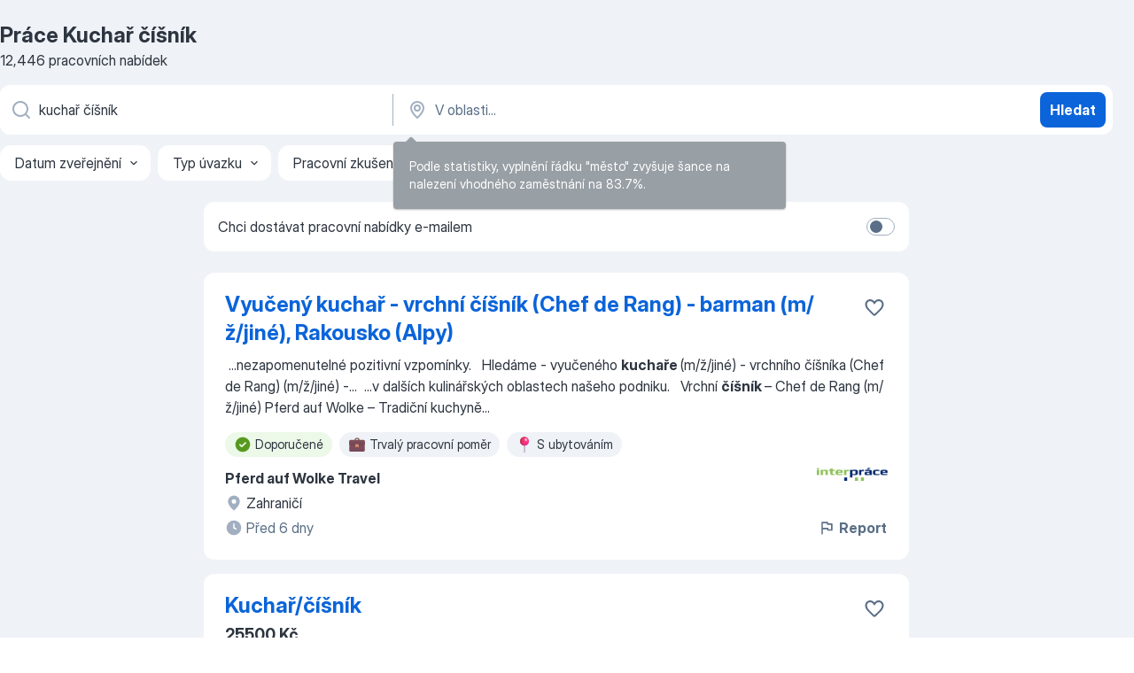

--- FILE ---
content_type: text/html
request_url: https://cz.jooble.org/pr%C3%A1ce-kucha%C5%99-%C4%8D%C3%AD%C5%A1n%C3%ADk
body_size: 72134
content:
<!DOCTYPE html><html lang="cs" xmlns="http://www.w3.org/1999/xhtml"><head><meta charset="utf-8"><link data-chunk="app" rel="stylesheet" href="/assets/app.2cef72498bfe64a06642.css"><link data-chunk="SERP" rel="stylesheet" href="/assets/SERP.e5eb96069634300c1c10.css"><meta name="viewport" content="width=device-width,initial-scale=1.0,maximum-scale=5" /><meta property="og:site_name" content="Jooble" /><meta property="og:locale" content="cs" /><meta property="og:type" content="website" /><meta name="msvalidate.01" content="4E93DB804C5CCCD5B3AFF7486D4B2757" /><meta name="format-detection" content="telephone=no"><link rel="preconnect" href="https://www.googletagmanager.com" /><link rel="preconnect" href="https://www.google-analytics.com" /><link rel="dns-prefetch" href="https://www.google.com" /><link rel="dns-prefetch" href="https://apis.google.com" /><link rel="dns-prefetch" href="https://connect.facebook.net" /><link rel="dns-prefetch" href="https://www.facebook.com" /><link href="https://data-cz.jooble.org/assets/fonts/inter-display.css" rel="stylesheet"><link href="https://data-cz.jooble.org/assets/fonts/segoe.css" rel="stylesheet"><link rel="apple-touch-icon" href="/assets/images/favicon/ua/apple-touch-icon.png?v=4" /><link rel="apple-touch-icon" sizes="57x57" href="/assets/images/favicon/ua/apple-touch-icon-57x57.png?v=4" /><link rel="apple-touch-icon" sizes="60x60" href="/assets/images/favicon/ua/apple-touch-icon-60x60.png?v=4" /><link rel="apple-touch-icon" sizes="72x72" href="/assets/images/favicon/ua/apple-touch-icon-72x72.png?v=4" /><link rel="apple-touch-icon" sizes="76x76" href="/assets/images/favicon/ua/apple-touch-icon-76x76.png?v=4" /><link rel="apple-touch-icon" sizes="114x114" href="/assets/images/favicon/ua/apple-touch-icon-114x114.png?v=4" /><link rel="apple-touch-icon" sizes="120x120" href="/assets/images/favicon/ua/apple-touch-icon-120x120.png?v=4" /><link rel="apple-touch-icon" sizes="144x144" href="/assets/images/favicon/ua/apple-touch-icon-144x144.png?v=4" /><link rel="apple-touch-icon" sizes="152x152" href="/assets/images/favicon/ua/apple-touch-icon-152x152.png?v=4" /><link rel="apple-touch-icon" sizes="180x180" href="/assets/images/favicon/ua/apple-touch-icon-180x180.png?v=4" /><link rel="icon" type="image/png" sizes="16x16" href="/assets/images/favicon/ua/favicon-16x16.png?v=4"><link rel="icon" type="image/png" sizes="32x32" href="/assets/images/favicon/ua/favicon-32x32.png?v=4"><link rel="icon" type="image/png" sizes="48x48" href="/assets/images/favicon/ua/android-chrome-48x48.png?v=4"><link rel="icon" type="image/png" sizes="96x96" href="/assets/images/favicon/ua/android-chrome-96x96.png?v=4"><link rel="icon" type="image/png" sizes="144x144" href="/assets/images/favicon/ua/android-chrome-144x144.png?v=4"><link rel="icon" type="image/png" sizes="192x192" href="/assets/images/favicon/ua/android-chrome-192x192.png?v=4"><link rel="icon" type="image/png" sizes="194x194" href="/assets/images/favicon/ua/favicon-194x194.png?v=4"><link rel="icon" type="image/png" sizes="256x256" href="/assets/images/favicon/ua/android-chrome-256x256.png?v=4"><link rel="icon" type="image/png" sizes="384x384" href="/assets/images/favicon/ua/android-chrome-384x384.png?v=4"><link rel="icon" type="image/png" sizes="512x512" href="/assets/images/favicon/ua/android-chrome-512x512.png?v=4"><link rel="shortcut icon" type="image/x-icon" href="/assets/images/favicon/ua/favicon-ua.ico?v=4"><link rel="icon" href="/assets/images/favicon/ua/icon.svg?v=4" sizes="any" type="image/svg+xml"><meta name="msapplication-tooltip" content="Jooble"><meta name="msapplication-config" content="/browserconfig.xml"><meta name="msapplication-TileColor" content="#ffffff"><meta name="msapplication-TileImage" content="/assets/images/favicon/ua/mstile-144x144.png?v=4"><meta name="theme-color" content="#ffffff"><meta name="ir-site-verification-token" content="-1337664224"><script type="text/javascript" charset="utf-8">(function(g,o){g[o]=g[o]||function(){(g[o]['q']=g[o]['q']||[]).push(arguments)},g[o]['t']=1*new Date})(window,'_googCsa'); </script><script>!function(){if('PerformanceLongTaskTiming' in window) {var g=window.__tti={e:[]};g.o = new PerformanceObserver(function(l){g.e = g.e.concat(l.getEntries())});g.o.observe({entryTypes:['longtask']})}}();</script><script>!function(){var e,t,n,i,r={passive:!0,capture:!0},a=new Date,o=function(){i=[],t=-1,e=null,f(addEventListener)},c=function(i,r){e||(e=r,t=i,n=new Date,f(removeEventListener),u())},u=function(){if(t>=0&&t<n-a){var r={entryType:"first-input",name:e.type,target:e.target,cancelable:e.cancelable,startTime:e.timeStamp,processingStart:e.timeStamp+t};i.forEach((function(e){e(r)})),i=[]}},s=function(e){if(e.cancelable){var t=(e.timeStamp>1e12?new Date:performance.now())-e.timeStamp;"pointerdown"==e.type?function(e,t){var n=function(){c(e,t),a()},i=function(){a()},a=function(){removeEventListener("pointerup",n,r),removeEventListener("pointercancel",i,r)};addEventListener("pointerup",n,r),addEventListener("pointercancel",i,r)}(t,e):c(t,e)}},f=function(e){["mousedown","keydown","touchstart","pointerdown"].forEach((function(t){return e(t,s,r)}))},p="hidden"===document.visibilityState?0:1/0;addEventListener("visibilitychange",(function e(t){"hidden"===document.visibilityState&&(p=t.timeStamp,removeEventListener("visibilitychange",e,!0))}),!0);o(),self.webVitals={firstInputPolyfill:function(e){i.push(e),u()},resetFirstInputPolyfill:o,get firstHiddenTime(){return p}}}();</script><title data-rh="true">Práce: Kuchař číšník - 2026 (Přijmeme ihned!) - Jooble</title><link data-rh="true" rel="canonical" href="https://cz.jooble.org/pr%C3%A1ce-kucha%C5%99-%C4%8D%C3%AD%C5%A1n%C3%ADk"/><link data-rh="true" hreflang="cs-CZ" rel="alternate" href="https://cz.jooble.org/pr%C3%A1ce-kucha%C5%99-%C4%8D%C3%AD%C5%A1n%C3%ADk"/><meta data-rh="true" name="keywords" content="Práce Kuchař číšník, nabídky práce Kuchař číšník, nabídky práce"/><meta data-rh="true" name="description" content="Práce: Kuchař číšník ✔ Vyhledávejte mezi 77.000+ volných pracovních míst v České republice a v zahraničí. ✔ Snadno &amp; Zdarma ✔ Odběr novinek ✔ Konkurenční plat ✔ Plný, dočasný a částečný úvazek ✔ Nejlepší zaměstnavatelé ✔ Práce: Kuchař číšník - získat snadno a rychle!"/><meta data-rh="true" property="og:image" content="/assets/images/open_graph/og_image.png"/><meta data-rh="true" property="og:url" content="https://cz.jooble.org/pr%C3%A1ce-kucha%C5%99-%C4%8D%C3%AD%C5%A1n%C3%ADk"/><meta data-rh="true" property="og:title" content="Práce: Kuchař číšník - 2026 (Přijmeme ihned!) - Jooble"/><meta data-rh="true" property="og:description" content="Práce: Kuchař číšník ✔ Vyhledávejte mezi 77.000+ volných pracovních míst v České republice a v zahraničí. ✔ Snadno &amp; Zdarma ✔ Odběr novinek ✔ Konkurenční plat ✔ Plný, dočasný a částečný úvazek ✔ Nejlepší zaměstnavatelé ✔ Práce: Kuchař číšník - získat snadno a rychle!"/><script data-rh="true" type="application/ld+json">{"@context":"https://schema.org","@type":"BreadcrumbList","itemListElement":[[{"@type":"ListItem","position":1,"item":{"@id":"https://cz.jooble.org","name":"Práce"}},{"@type":"ListItem","position":2,"item":{"name":"Kuchař číšník"}}]]}</script><script data-rh="true" type="application/ld+json">{"@context":"https://schema.org","@type":"ItemList","numberOfItems":12446,"itemListElement":[[{"@type":"ListItem","position":1,"url":"https://cz.jooble.org/jdp/-8565349703655111011"},{"@type":"ListItem","position":2,"url":"https://cz.jooble.org/jdp/-8866816158615556056"},{"@type":"ListItem","position":3,"url":"https://cz.jooble.org/jdp/-6845061489505690540"},{"@type":"ListItem","position":4,"url":"https://cz.jooble.org/jdp/-191651849977008333"},{"@type":"ListItem","position":5,"url":"https://cz.jooble.org/jdp/5863628266087508261"},{"@type":"ListItem","position":6,"url":"https://cz.jooble.org/jdp/-2054863894476573460"},{"@type":"ListItem","position":7,"url":"https://cz.jooble.org/jdp/1357783863714832520"},{"@type":"ListItem","position":8,"url":"https://cz.jooble.org/jdp/-8331304010410088075"},{"@type":"ListItem","position":9,"url":"https://cz.jooble.org/jdp/-2685524223539790660"},{"@type":"ListItem","position":10,"url":"https://cz.jooble.org/jdp/-3259835440604932009"},{"@type":"ListItem","position":11,"url":"https://cz.jooble.org/jdp/4393545950896280051"},{"@type":"ListItem","position":12,"url":"https://cz.jooble.org/jdp/6789134321692355024"},{"@type":"ListItem","position":13,"url":"https://cz.jooble.org/jdp/-6794445832490870482"},{"@type":"ListItem","position":14,"url":"https://cz.jooble.org/jdp/-1505719485527749696"},{"@type":"ListItem","position":15,"url":"https://cz.jooble.org/jdp/-5747713213544422618"},{"@type":"ListItem","position":16,"url":"https://cz.jooble.org/jdp/7209191901649496265"},{"@type":"ListItem","position":17,"url":"https://cz.jooble.org/jdp/7326570093829008885"},{"@type":"ListItem","position":18,"url":"https://cz.jooble.org/jdp/2088624393639604608"},{"@type":"ListItem","position":19,"url":"https://cz.jooble.org/jdp/-1654985724121617582"},{"@type":"ListItem","position":20,"url":"https://cz.jooble.org/jdp/5353843374402723422"},{"@type":"ListItem","position":21,"url":"https://cz.jooble.org/jdp/-1466715319618289283"},{"@type":"ListItem","position":22,"url":"https://cz.jooble.org/jdp/1033574131271882532"},{"@type":"ListItem","position":23,"url":"https://cz.jooble.org/jdp/6330000928996636484"},{"@type":"ListItem","position":24,"url":"https://cz.jooble.org/jdp/-5340301141253059998"},{"@type":"ListItem","position":25,"url":"https://cz.jooble.org/jdp/4876404803370039886"},{"@type":"ListItem","position":26,"url":"https://cz.jooble.org/jdp/7751197908387123976"},{"@type":"ListItem","position":27,"url":"https://cz.jooble.org/jdp/5313687630205344597"},{"@type":"ListItem","position":28,"url":"https://cz.jooble.org/jdp/-2447832665193085350"},{"@type":"ListItem","position":29,"url":"https://cz.jooble.org/jdp/-8187798678872377666"},{"@type":"ListItem","position":30,"url":"https://cz.jooble.org/jdp/3561736703599193266"}]]}</script></head><body ondragstart="return false"><div id="app"><div class="zR2N9v"><div class="_1G2nM4"><div></div><div id="serpContainer" class="_0CG45k"><div class="+MdXgT"><header class="VavEB9"><div class="qD9dwK"><h1 class="_518B8Z">Práce Kuchař číšník</h1><div company="p" class="cXVOTD">12 446 pracovních nabídek</div></div><div class=""><form class="CXE+FW" data-test-name="_searchForm"><div class="tXoMlu"><div class="kySr3o EIHqTW"><div class="H-KSNn"><div class="Y6LTZC RKazSn"><div class="_0vIToK"><svg class="BC4g2E abyhUO gexuVd kPZVKg"><use xlink:href="/assets/sprite.1oxueCVBzlo-hocQRlhy.svg#icon-magnifier-usage"></use></svg><input id="input_:R55ioh:" class="_2cXMBT aHpE4r _5sX2B+" placeholder="Hledám volná místa..." type="text" spellcheck="false" name="keyword" autoComplete="off" autoCapitalize="off" data-test-name="_searchFormKeywordInput" aria-label="Uveďte, jaký druh práce hledáte" value="kuchař číšník"/></div></div></div></div><div class="kySr3o _9+Weu7"><div class="H-KSNn"><div class="Y6LTZC RKazSn"><div class="_0vIToK"><svg class="BC4g2E abyhUO gexuVd kPZVKg"><use xlink:href="/assets/sprite.1oxueCVBzlo-hocQRlhy.svg#icon-map_marker-usage"></use></svg><input id="tbRegion" class="_2cXMBT aHpE4r _5sX2B+" placeholder="V oblasti..." type="text" spellcheck="false" name="region" autoComplete="off" autoCapitalize="off" data-test-name="_searchFormRegionInput" aria-label="Zadejte město, ve kterém hledáte práci " value=""/></div></div></div></div></div><button type="submit" class="VMdYVt i6dNg1 oUsVL7 xVPKbj ZuTpxY">Hledat</button></form></div><div class="p7hDF8"><div class="apmZrt" data-test-name="_smartTagsFilter"><div class="wYznI5"><span class="_1apRDx">Datum zveřejnění</span><svg class="KaSFrq DuJhnH GM7Sgs _398Jb4"><use xlink:href="/assets/sprite.1oxueCVBzlo-hocQRlhy.svg#icon-chevron_down-usage"></use></svg></div><div class="wYznI5"><span class="_1apRDx">Typ úvazku</span><svg class="KaSFrq DuJhnH GM7Sgs _398Jb4"><use xlink:href="/assets/sprite.1oxueCVBzlo-hocQRlhy.svg#icon-chevron_down-usage"></use></svg></div><div class="wYznI5"><span class="_1apRDx">Pracovní zkušenosti</span><svg class="KaSFrq DuJhnH GM7Sgs _398Jb4"><use xlink:href="/assets/sprite.1oxueCVBzlo-hocQRlhy.svg#icon-chevron_down-usage"></use></svg></div><div class="wYznI5"><span class="_1apRDx">Umístění</span><svg class="KaSFrq DuJhnH GM7Sgs _398Jb4"><use xlink:href="/assets/sprite.1oxueCVBzlo-hocQRlhy.svg#icon-chevron_down-usage"></use></svg></div><div class="wYznI5"><span class="_1apRDx">Mzda</span><svg class="KaSFrq DuJhnH GM7Sgs _398Jb4"><use xlink:href="/assets/sprite.1oxueCVBzlo-hocQRlhy.svg#icon-chevron_down-usage"></use></svg></div></div></div></header><div class="y+s7YY"><div class="Amjssv"><main class="toVmC+" role="main"><div class="NeCPdn" id="topBarContainer"><div class="dKIuea"><div class="pfddcp xPgV1+"><div class="Z7rxKJ"><span class="ahUpuK">Chci dostávat pracovní nabídky e-mailem </span><div class="rV3P9b H6hBvI RDT4pD seXaaO"><input id="SubscriptionSwitcher" type="checkbox" aria-label="SubscriptionSwitcher"/><label for="SubscriptionSwitcher"><span data-switch="pill" data-caption="false"><span data-switch="round"></span></span></label></div></div></div></div></div><div class="bXbgrv" id="serpContent"><div><div class="infinite-scroll-component__outerdiv"><div class="infinite-scroll-component ZbPfXY _serpContentBlock" style="height:auto;overflow:auto;-webkit-overflow-scrolling:touch"><div><ul class="kiBEcn"><li></li><li><div id="-8565349703655111011" data-test-name="_jobCard" class="+n4WEb rHG1ci"><div class="_9q4Aij"><h2 class="jA9gFS dUatPc"><a class="_8w9Ce2 tUC4Fj _6i4Nb0 wtCvxI job_card_link" target="_blank" href="https://cz.jooble.org/jdp/-8565349703655111011">Vyučený kuchař - vrchní číšník (Chef de Rang) - barman (m/ž/jiné), Rakousko (Alpy)</a></h2><div class="_5A-eEY"><div class="Bdpujj"><button type="button" class="ZapzXe _9WpygY XEfYdx JFkX+L vMdXr7 RNbuqd" data-test-name="jobFavoritesButton__-8565349703655111011" aria-label="Uložit nabídku do oblíbených"><span class="H2e2t1 +gVFyQ"><svg class="KaSFrq JAzKjj _0ng4na"><use xlink:href="/assets/sprite.1oxueCVBzlo-hocQRlhy.svg#icon-heart_outline-usage"></use></svg></span></button></div></div></div><div><div class="QZH8mt"><div class="GEyos4">&nbsp;...<span>nezapomenutelné pozitivní vzpomínky. 
 
 Hledáme 
- vyučeného </span><b>kuchaře </b><span>(m/ž/jiné)
- vrchního číšníka (Chef de Rang) (m/ž/jiné)
-</span>...&nbsp;&nbsp;...<span>v dalších kulinářských oblastech našeho podniku. 
 
 Vrchní </span><b>číšník </b><span>– Chef de Rang (m/ž/jiné)
 Pferd auf Wolke – Tradiční kuchyně</span>...&nbsp;</div><div class="rvi8+s"><div class="tXxXy-"><div data-name="suggested" data-test-name="_highlightedTag" class="K8ZLnh tag fT460t"><svg class="KaSFrq DuJhnH GeatqJ"><use xlink:href="/assets/sprite.1oxueCVBzlo-hocQRlhy.svg#icon-check_match-usage"></use></svg>Doporučené</div><div data-name="trvaly_pracovni_pomer" data-test-name="_jobTag" class="K8ZLnh tag _7Amkfs"><div class="uE1IG0" style="background-image:url(/assets/images/tagIconsNew/emoji_briefcase.svg)"></div>Trvalý pracovní poměr</div><div data-name="s_ubytovanim" data-test-name="_jobTag" class="K8ZLnh tag _7Amkfs"><div class="uE1IG0" style="background-image:url(/assets/images/tagIconsNew/emoji_round_pushpin.svg)"></div>S ubytováním</div></div></div></div><div class="L4BhzZ wrapper__new_tags_design bLrJMm"><div class="j+648w"><button type="button" class="ZapzXe _9WpygY JFkX+L vMdXr7 _9ofHq7" data-test-name="_reportJobButtonSerp"><span class="H2e2t1 w87w0E"><svg class="KaSFrq xY3sEm _0ng4na cS9jE1"><use xlink:href="/assets/sprite.1oxueCVBzlo-hocQRlhy.svg#icon-flag-usage"></use></svg></span>Report</button><img src="/css/images/plogo/276.gif" class="yUFQEM" aria-hidden="true" alt="dteCompanyLogo"/></div><div class="E6E0jY"><div class="pXyhD4 VeoRvG"><div class="heru4z"><p class="z6WlhX" data-test-name="_companyName">Pferd auf Wolke Travel </p></div></div><div class="blapLw gj1vO6 fhg31q nxYYVJ" tabindex="-1"><svg class="BC4g2E c6AqqO gexuVd kE3ssB DlQ0Ty icon_gray_soft mdorqd"><use xlink:href="/assets/sprite.1oxueCVBzlo-hocQRlhy.svg#icon-map_marker_filled-usage"></use></svg><div class="caption NTRJBV">Zahraničí</div></div><div class="blapLw gj1vO6 fhg31q fGYTou"><svg class="BC4g2E c6AqqO gexuVd kE3ssB DlQ0Ty icon_gray_soft jjtReA"><use xlink:href="/assets/sprite.1oxueCVBzlo-hocQRlhy.svg#icon-clock_filled-usage"></use></svg><div class="caption Vk-5Da">Před 6 dny</div></div></div></div></div></div></li><li><div id="-8866816158615556056" data-test-name="_jobCard" class="+n4WEb rHG1ci"><div class="_9q4Aij"><h2 class="jA9gFS dUatPc"><a class="_8w9Ce2 tUC4Fj _6i4Nb0 wtCvxI job_card_link" target="_blank" href="https://cz.jooble.org/jdp/-8866816158615556056">Kuchař/číšník</a></h2><div class="_5A-eEY"><div class="Bdpujj"><button type="button" class="ZapzXe _9WpygY XEfYdx JFkX+L vMdXr7 RNbuqd" data-test-name="jobFavoritesButton__-8866816158615556056" aria-label="Uložit nabídku do oblíbených"><span class="H2e2t1 +gVFyQ"><svg class="KaSFrq JAzKjj _0ng4na"><use xlink:href="/assets/sprite.1oxueCVBzlo-hocQRlhy.svg#icon-heart_outline-usage"></use></svg></span></button></div></div></div><div><div class="QZH8mt"><p class="b97WnG">25500 Kč</p><div class="GEyos4"><span> kontakt - Monika Nováková, tel.: (***) ***-****, e-mail: ****@*****.*** 
 Společnost Langusta s.r.o. hledá vhodného kandidáta na pozici </span><b>Kuchař/číšník.</b></div><div class="rvi8+s"><div class="tXxXy-"><div data-name="suggested" data-test-name="_highlightedTag" class="K8ZLnh tag fT460t"><svg class="KaSFrq DuJhnH GeatqJ"><use xlink:href="/assets/sprite.1oxueCVBzlo-hocQRlhy.svg#icon-check_match-usage"></use></svg>Doporučené</div></div></div></div><div class="L4BhzZ wrapper__new_tags_design bLrJMm"><div class="j+648w"><button type="button" class="ZapzXe _9WpygY JFkX+L vMdXr7 _9ofHq7" data-test-name="_reportJobButtonSerp"><span class="H2e2t1 w87w0E"><svg class="KaSFrq xY3sEm _0ng4na cS9jE1"><use xlink:href="/assets/sprite.1oxueCVBzlo-hocQRlhy.svg#icon-flag-usage"></use></svg></span>Report</button><img src="/css/images/plogo/7.gif" class="yUFQEM" aria-hidden="true" alt="dteCompanyLogo"/></div><div class="E6E0jY"><div class="pXyhD4 VeoRvG"><div class="heru4z"><p class="z6WlhX" data-test-name="_companyName">Langusta s.r.o.</p></div></div><div class="blapLw gj1vO6 fhg31q nxYYVJ" tabindex="-1"><svg class="BC4g2E c6AqqO gexuVd kE3ssB DlQ0Ty icon_gray_soft mdorqd"><use xlink:href="/assets/sprite.1oxueCVBzlo-hocQRlhy.svg#icon-map_marker_filled-usage"></use></svg><div class="caption NTRJBV">Praha</div></div><div class="blapLw gj1vO6 fhg31q fGYTou"><svg class="BC4g2E c6AqqO gexuVd kE3ssB DlQ0Ty icon_gray_soft jjtReA"><use xlink:href="/assets/sprite.1oxueCVBzlo-hocQRlhy.svg#icon-clock_filled-usage"></use></svg><div class="caption Vk-5Da">2 dvěma měsíci</div></div></div></div></div></div></li><li><div id="-6845061489505690540" data-test-name="_jobCard" class="+n4WEb rHG1ci"><div class="_9q4Aij"><h2 class="jA9gFS dUatPc"><a class="_8w9Ce2 tUC4Fj _6i4Nb0 wtCvxI job_card_link" target="_blank" href="https://cz.jooble.org/jdp/-6845061489505690540">kuchař/ číšník</a></h2><div class="_5A-eEY"><div class="Bdpujj"><button type="button" class="ZapzXe _9WpygY XEfYdx JFkX+L vMdXr7 RNbuqd" data-test-name="jobFavoritesButton__-6845061489505690540" aria-label="Uložit nabídku do oblíbených"><span class="H2e2t1 +gVFyQ"><svg class="KaSFrq JAzKjj _0ng4na"><use xlink:href="/assets/sprite.1oxueCVBzlo-hocQRlhy.svg#icon-heart_outline-usage"></use></svg></span></button></div></div></div><div><div class="QZH8mt"><div class="GEyos4"><span>kontakt - Monika Nováková, tel.: (***) ***-****, e-mail: ****@*****.***</span></div><div class="rvi8+s"><div class="tXxXy-"><div data-name="suggested" data-test-name="_highlightedTag" class="K8ZLnh tag fT460t"><svg class="KaSFrq DuJhnH GeatqJ"><use xlink:href="/assets/sprite.1oxueCVBzlo-hocQRlhy.svg#icon-check_match-usage"></use></svg>Doporučené</div></div></div></div><div class="L4BhzZ wrapper__new_tags_design bLrJMm"><div class="j+648w"><button type="button" class="ZapzXe _9WpygY JFkX+L vMdXr7 _9ofHq7" data-test-name="_reportJobButtonSerp"><span class="H2e2t1 w87w0E"><svg class="KaSFrq xY3sEm _0ng4na cS9jE1"><use xlink:href="/assets/sprite.1oxueCVBzlo-hocQRlhy.svg#icon-flag-usage"></use></svg></span>Report</button></div><div class="E6E0jY"><div class="pXyhD4 VeoRvG"><div class="heru4z"><p class="z6WlhX" data-test-name="_companyName">Langusta s.r.o.</p></div></div><div class="blapLw gj1vO6 fhg31q nxYYVJ" tabindex="-1"><svg class="BC4g2E c6AqqO gexuVd kE3ssB DlQ0Ty icon_gray_soft mdorqd"><use xlink:href="/assets/sprite.1oxueCVBzlo-hocQRlhy.svg#icon-map_marker_filled-usage"></use></svg><div class="caption NTRJBV">Praha</div></div><div class="blapLw gj1vO6 fhg31q fGYTou"><svg class="BC4g2E c6AqqO gexuVd kE3ssB DlQ0Ty icon_gray_soft jjtReA"><use xlink:href="/assets/sprite.1oxueCVBzlo-hocQRlhy.svg#icon-clock_filled-usage"></use></svg><div class="caption Vk-5Da">Před 14 dny</div></div></div></div></div></div></li><li><div id="-191651849977008333" data-test-name="_jobCard" class="+n4WEb rHG1ci"><div class="_9q4Aij"><h2 class="jA9gFS dUatPc"><a class="_8w9Ce2 tUC4Fj _6i4Nb0 wtCvxI job_card_link" target="_blank" href="https://cz.jooble.org/jdp/-191651849977008333">Kuchař/číšník</a></h2><div class="_5A-eEY"><div class="Bdpujj"><button type="button" class="ZapzXe _9WpygY XEfYdx JFkX+L vMdXr7 RNbuqd" data-test-name="jobFavoritesButton__-191651849977008333" aria-label="Uložit nabídku do oblíbených"><span class="H2e2t1 +gVFyQ"><svg class="KaSFrq JAzKjj _0ng4na"><use xlink:href="/assets/sprite.1oxueCVBzlo-hocQRlhy.svg#icon-heart_outline-usage"></use></svg></span></button></div></div></div><div><div class="QZH8mt"><p class="b97WnG">25500 Kč</p><div class="GEyos4"><span>Odpovědět na inzerát
 Přejít na kontaktní údaje ▼</span></div><div class="rvi8+s"><div class="tXxXy-"><div data-name="suggested" data-test-name="_highlightedTag" class="K8ZLnh tag fT460t"><svg class="KaSFrq DuJhnH GeatqJ"><use xlink:href="/assets/sprite.1oxueCVBzlo-hocQRlhy.svg#icon-check_match-usage"></use></svg>Doporučené</div></div></div></div><div class="L4BhzZ wrapper__new_tags_design bLrJMm"><div class="j+648w"><button type="button" class="ZapzXe _9WpygY JFkX+L vMdXr7 _9ofHq7" data-test-name="_reportJobButtonSerp"><span class="H2e2t1 w87w0E"><svg class="KaSFrq xY3sEm _0ng4na cS9jE1"><use xlink:href="/assets/sprite.1oxueCVBzlo-hocQRlhy.svg#icon-flag-usage"></use></svg></span>Report</button></div><div class="E6E0jY"><div class="pXyhD4 VeoRvG"><div class="heru4z"><p class="z6WlhX" data-test-name="_companyName">Langusta s.r.o.</p></div></div><div class="blapLw gj1vO6 fhg31q nxYYVJ" tabindex="-1"><svg class="BC4g2E c6AqqO gexuVd kE3ssB DlQ0Ty icon_gray_soft mdorqd"><use xlink:href="/assets/sprite.1oxueCVBzlo-hocQRlhy.svg#icon-map_marker_filled-usage"></use></svg><div class="caption NTRJBV">Praha</div></div><div class="blapLw gj1vO6 fhg31q fGYTou"><svg class="BC4g2E c6AqqO gexuVd kE3ssB DlQ0Ty icon_gray_soft jjtReA"><use xlink:href="/assets/sprite.1oxueCVBzlo-hocQRlhy.svg#icon-clock_filled-usage"></use></svg><div class="caption Vk-5Da">2 dvěma měsíci</div></div></div></div></div></div></li><li><div id="5863628266087508261" data-test-name="_jobCard" class="+n4WEb rHG1ci"><div class="_9q4Aij"><h2 class="jA9gFS dUatPc"><a class="_8w9Ce2 tUC4Fj _6i4Nb0 wtCvxI job_card_link" target="_blank" href="https://cz.jooble.org/jdp/5863628266087508261">kuchař/číšník</a></h2><div class="_5A-eEY"><div class="Bdpujj"><button type="button" class="ZapzXe _9WpygY XEfYdx JFkX+L vMdXr7 RNbuqd" data-test-name="jobFavoritesButton__5863628266087508261" aria-label="Uložit nabídku do oblíbených"><span class="H2e2t1 +gVFyQ"><svg class="KaSFrq JAzKjj _0ng4na"><use xlink:href="/assets/sprite.1oxueCVBzlo-hocQRlhy.svg#icon-heart_outline-usage"></use></svg></span></button></div></div></div><div><div class="QZH8mt"><div class="GEyos4"><span>Hledáme: </span><b>kuchař/číšník</b></div><div class="rvi8+s"><div class="tXxXy-"><div data-name="suggested" data-test-name="_highlightedTag" class="K8ZLnh tag fT460t"><svg class="KaSFrq DuJhnH GeatqJ"><use xlink:href="/assets/sprite.1oxueCVBzlo-hocQRlhy.svg#icon-check_match-usage"></use></svg>Doporučené</div></div></div></div><div class="L4BhzZ wrapper__new_tags_design bLrJMm"><div class="j+648w"><button type="button" class="ZapzXe _9WpygY JFkX+L vMdXr7 _9ofHq7" data-test-name="_reportJobButtonSerp"><span class="H2e2t1 w87w0E"><svg class="KaSFrq xY3sEm _0ng4na cS9jE1"><use xlink:href="/assets/sprite.1oxueCVBzlo-hocQRlhy.svg#icon-flag-usage"></use></svg></span>Report</button></div><div class="E6E0jY"><div class="pXyhD4 VeoRvG"><div class="heru4z"><p class="z6WlhX" data-test-name="_companyName">Langusta s.r.o.</p></div></div><div class="blapLw gj1vO6 fhg31q nxYYVJ" tabindex="-1"><svg class="BC4g2E c6AqqO gexuVd kE3ssB DlQ0Ty icon_gray_soft mdorqd"><use xlink:href="/assets/sprite.1oxueCVBzlo-hocQRlhy.svg#icon-map_marker_filled-usage"></use></svg><div class="caption NTRJBV">Praha</div></div><div class="blapLw gj1vO6 fhg31q fGYTou"><svg class="BC4g2E c6AqqO gexuVd kE3ssB DlQ0Ty icon_gray_soft jjtReA"><use xlink:href="/assets/sprite.1oxueCVBzlo-hocQRlhy.svg#icon-clock_filled-usage"></use></svg><div class="caption Vk-5Da">2 dvěma měsíci</div></div></div></div></div></div></li><li><div id="-2054863894476573460" data-test-name="_jobCard" class="+n4WEb rHG1ci"><div class="_9q4Aij"><h2 class="jA9gFS dUatPc"><a class="_8w9Ce2 tUC4Fj _6i4Nb0 wtCvxI job_card_link" target="_blank" href="https://cz.jooble.org/jdp/-2054863894476573460">Kuchař/kuchařka - číšník/servírka</a></h2><div class="_5A-eEY"><div class="Bdpujj"><button type="button" class="ZapzXe _9WpygY XEfYdx JFkX+L vMdXr7 RNbuqd" data-test-name="jobFavoritesButton__-2054863894476573460" aria-label="Uložit nabídku do oblíbených"><span class="H2e2t1 +gVFyQ"><svg class="KaSFrq JAzKjj _0ng4na"><use xlink:href="/assets/sprite.1oxueCVBzlo-hocQRlhy.svg#icon-heart_outline-usage"></use></svg></span></button></div></div></div><div><div class="QZH8mt"><p class="b97WnG">22400 Kč</p><div class="GEyos4"> Popis pracovní nabídky 
 Pracoviště: Denisova č.p. 347/1, Olomouc; Komenského č.p. 860/5, Olomouc (provozovny zaměstnavatele). Směnnost: 2 směny, noční provoz. Pracovní doba je dlouhá a krátká v rozsahu trvání 12 hodin za směnu a tuto je možné po domluvě s majitelem provozovny...</div><div class="rvi8+s"><div class="tXxXy-"><div data-name="suggested" data-test-name="_highlightedTag" class="K8ZLnh tag fT460t"><svg class="KaSFrq DuJhnH GeatqJ"><use xlink:href="/assets/sprite.1oxueCVBzlo-hocQRlhy.svg#icon-check_match-usage"></use></svg>Doporučené</div><div data-name="plny_uvazek" data-test-name="_jobTag" class="K8ZLnh tag _7Amkfs"><div class="uE1IG0" style="background-image:url(/assets/images/tagIconsNew/emoji_briefcase.svg)"></div>Plný úvazek</div><div data-name="2_smeny" data-test-name="_jobTag" class="K8ZLnh tag _7Amkfs"><div class="uE1IG0" style="background-image:url(/assets/images/tagIconsNew/emoji_tear_off_calendar.svg)"></div>2 směny</div><div data-name="nocni_smeny" data-test-name="_jobTag" class="K8ZLnh tag _7Amkfs"><div class="uE1IG0" style="background-image:url(/assets/images/tagIconsNew/emoji_tear_off_calendar.svg)"></div>Noční směny</div><div data-name="smenny_provoz" data-test-name="_jobTag" class="K8ZLnh tag _7Amkfs"><div class="uE1IG0" style="background-image:url(/assets/images/tagIconsNew/emoji_tear_off_calendar.svg)"></div>Směnný provoz</div></div></div></div><div class="L4BhzZ wrapper__new_tags_design bLrJMm"><div class="j+648w"><button type="button" class="ZapzXe _9WpygY JFkX+L vMdXr7 _9ofHq7" data-test-name="_reportJobButtonSerp"><span class="H2e2t1 w87w0E"><svg class="KaSFrq xY3sEm _0ng4na cS9jE1"><use xlink:href="/assets/sprite.1oxueCVBzlo-hocQRlhy.svg#icon-flag-usage"></use></svg></span>Report</button><img src="/css/images/plogo/219.gif" class="yUFQEM" aria-hidden="true" alt="dteCompanyLogo"/></div><div class="E6E0jY"><div class="pXyhD4 VeoRvG"><div class="heru4z"><p class="z6WlhX" data-test-name="_companyName">Restom Hajibrahim</p></div></div><div class="blapLw gj1vO6 fhg31q nxYYVJ" tabindex="-1"><svg class="BC4g2E c6AqqO gexuVd kE3ssB DlQ0Ty icon_gray_soft mdorqd"><use xlink:href="/assets/sprite.1oxueCVBzlo-hocQRlhy.svg#icon-map_marker_filled-usage"></use></svg><div class="caption NTRJBV">Olomouc</div></div><div class="blapLw gj1vO6 fhg31q fGYTou"><svg class="BC4g2E c6AqqO gexuVd kE3ssB DlQ0Ty icon_gray_soft jjtReA"><use xlink:href="/assets/sprite.1oxueCVBzlo-hocQRlhy.svg#icon-clock_filled-usage"></use></svg><div class="caption Vk-5Da">2 dvěma měsíci</div></div></div></div></div></div></li><li><div id="1357783863714832520" data-test-name="_jobCard" class="+n4WEb rHG1ci"><div class="_9q4Aij"><h2 class="jA9gFS dUatPc"><a class="_8w9Ce2 tUC4Fj _6i4Nb0 wtCvxI job_card_link" target="_blank" href="https://cz.jooble.org/jdp/1357783863714832520">Kuchař, číšník</a></h2><div class="_5A-eEY"><div class="Bdpujj"><button type="button" class="ZapzXe _9WpygY XEfYdx JFkX+L vMdXr7 RNbuqd" data-test-name="jobFavoritesButton__1357783863714832520" aria-label="Uložit nabídku do oblíbených"><span class="H2e2t1 +gVFyQ"><svg class="KaSFrq JAzKjj _0ng4na"><use xlink:href="/assets/sprite.1oxueCVBzlo-hocQRlhy.svg#icon-heart_outline-usage"></use></svg></span></button></div></div></div><div><div class="QZH8mt"><p class="b97WnG">25000 Kč</p><div class="GEyos4"><span> kontakt tel.: (***) ***-**** PO-PÁ 10 - 14 hod 
 Společnost WINGS Travel s.r.o. hledá vhodného kandidáta na pozici </span><b>Kuchař, číšník.</b></div><div class="rvi8+s"><div class="tXxXy-"><div data-name="suggested" data-test-name="_highlightedTag" class="K8ZLnh tag fT460t"><svg class="KaSFrq DuJhnH GeatqJ"><use xlink:href="/assets/sprite.1oxueCVBzlo-hocQRlhy.svg#icon-check_match-usage"></use></svg>Doporučené</div><div data-name="od_pondeli_do_patku" data-test-name="_jobTag" class="K8ZLnh tag _7Amkfs"><div class="uE1IG0" style="background-image:url(/assets/images/tagIconsNew/emoji_tear_off_calendar.svg)"></div>Od pondělí do pátku</div></div></div></div><div class="L4BhzZ wrapper__new_tags_design bLrJMm"><div class="j+648w"><button type="button" class="ZapzXe _9WpygY JFkX+L vMdXr7 _9ofHq7" data-test-name="_reportJobButtonSerp"><span class="H2e2t1 w87w0E"><svg class="KaSFrq xY3sEm _0ng4na cS9jE1"><use xlink:href="/assets/sprite.1oxueCVBzlo-hocQRlhy.svg#icon-flag-usage"></use></svg></span>Report</button><img src="/css/images/plogo/7.gif" class="yUFQEM" aria-hidden="true" alt="dteCompanyLogo"/></div><div class="E6E0jY"><div class="pXyhD4 VeoRvG"><div class="heru4z"><p class="z6WlhX" data-test-name="_companyName">WINGS Travel s.r.o.</p></div></div><div class="blapLw gj1vO6 fhg31q nxYYVJ" tabindex="-1"><svg class="BC4g2E c6AqqO gexuVd kE3ssB DlQ0Ty icon_gray_soft mdorqd"><use xlink:href="/assets/sprite.1oxueCVBzlo-hocQRlhy.svg#icon-map_marker_filled-usage"></use></svg><div class="caption NTRJBV">Praha</div></div><div class="blapLw gj1vO6 fhg31q fGYTou"><svg class="BC4g2E c6AqqO gexuVd kE3ssB DlQ0Ty icon_gray_soft jjtReA"><use xlink:href="/assets/sprite.1oxueCVBzlo-hocQRlhy.svg#icon-clock_filled-usage"></use></svg><div class="caption Vk-5Da">2 dvěma měsíci</div></div></div></div></div></div></li><li></li><li><div id="-8331304010410088075" data-test-name="_jobCard" class="+n4WEb rHG1ci"><div class="_9q4Aij"><h2 class="jA9gFS dUatPc"><a class="_8w9Ce2 tUC4Fj _6i4Nb0 wtCvxI job_card_link" target="_blank" href="https://cz.jooble.org/jdp/-8331304010410088075">kuchař/číšník</a></h2><div class="_5A-eEY"><div class="Bdpujj"><button type="button" class="ZapzXe _9WpygY XEfYdx JFkX+L vMdXr7 RNbuqd" data-test-name="jobFavoritesButton__-8331304010410088075" aria-label="Uložit nabídku do oblíbených"><span class="H2e2t1 +gVFyQ"><svg class="KaSFrq JAzKjj _0ng4na"><use xlink:href="/assets/sprite.1oxueCVBzlo-hocQRlhy.svg#icon-heart_outline-usage"></use></svg></span></button></div></div></div><div><div class="QZH8mt"><div class="GEyos4"><span>kontakt - Monika Nováková, tel.: (***) ***-****, e-mail: ****@*****.***</span></div><div class="rvi8+s"><div class="tXxXy-"><div data-name="suggested" data-test-name="_highlightedTag" class="K8ZLnh tag fT460t"><svg class="KaSFrq DuJhnH GeatqJ"><use xlink:href="/assets/sprite.1oxueCVBzlo-hocQRlhy.svg#icon-check_match-usage"></use></svg>Doporučené</div></div></div></div><div class="L4BhzZ wrapper__new_tags_design bLrJMm"><div class="j+648w"><button type="button" class="ZapzXe _9WpygY JFkX+L vMdXr7 _9ofHq7" data-test-name="_reportJobButtonSerp"><span class="H2e2t1 w87w0E"><svg class="KaSFrq xY3sEm _0ng4na cS9jE1"><use xlink:href="/assets/sprite.1oxueCVBzlo-hocQRlhy.svg#icon-flag-usage"></use></svg></span>Report</button></div><div class="E6E0jY"><div class="pXyhD4 VeoRvG"><div class="heru4z"><p class="z6WlhX" data-test-name="_companyName">Langusta s.r.o.</p></div></div><div class="blapLw gj1vO6 fhg31q nxYYVJ" tabindex="-1"><svg class="BC4g2E c6AqqO gexuVd kE3ssB DlQ0Ty icon_gray_soft mdorqd"><use xlink:href="/assets/sprite.1oxueCVBzlo-hocQRlhy.svg#icon-map_marker_filled-usage"></use></svg><div class="caption NTRJBV">Praha</div></div><div class="blapLw gj1vO6 fhg31q fGYTou"><svg class="BC4g2E c6AqqO gexuVd kE3ssB DlQ0Ty icon_gray_soft jjtReA"><use xlink:href="/assets/sprite.1oxueCVBzlo-hocQRlhy.svg#icon-clock_filled-usage"></use></svg><div class="caption Vk-5Da">2 dvěma měsíci</div></div></div></div></div></div></li><li><div id="-2685524223539790660" data-test-name="_jobCard" class="+n4WEb rHG1ci"><div class="_9q4Aij"><h2 class="jA9gFS dUatPc"><a class="_8w9Ce2 tUC4Fj _6i4Nb0 wtCvxI job_card_link" target="_blank" href="https://cz.jooble.org/jdp/-2685524223539790660">kuchař/ ka- číšník/ servírka (m/ ž)</a></h2><div class="_5A-eEY"><div class="Bdpujj"><button type="button" class="ZapzXe _9WpygY XEfYdx JFkX+L vMdXr7 RNbuqd" data-test-name="jobFavoritesButton__-2685524223539790660" aria-label="Uložit nabídku do oblíbených"><span class="H2e2t1 +gVFyQ"><svg class="KaSFrq JAzKjj _0ng4na"><use xlink:href="/assets/sprite.1oxueCVBzlo-hocQRlhy.svg#icon-heart_outline-usage"></use></svg></span></button></div></div></div><div><div class="QZH8mt"><div class="GEyos4">První konatakt se zaměstnavatelem: 
Mgr.Carmen Váňová, ****@*****.*** 
Upesňující inormace:-příprava a výdej jídel na bufetové obědy, večeře pro akce kongresového typu, příprava personálního stravování v závodním stravování (obědy), dodržování hygienických standardů ...</div><div class="rvi8+s"><div class="tXxXy-"><div data-name="suggested" data-test-name="_highlightedTag" class="K8ZLnh tag fT460t"><svg class="KaSFrq DuJhnH GeatqJ"><use xlink:href="/assets/sprite.1oxueCVBzlo-hocQRlhy.svg#icon-check_match-usage"></use></svg>Doporučené</div><div data-name="flexibilni" data-test-name="_jobTag" class="K8ZLnh tag _7Amkfs"><div class="uE1IG0" style="background-image:url(/assets/images/tagIconsNew/emoji_tear_off_calendar.svg)"></div>Pružná doba</div></div></div></div><div class="L4BhzZ wrapper__new_tags_design bLrJMm"><div class="j+648w"><button type="button" class="ZapzXe _9WpygY JFkX+L vMdXr7 _9ofHq7" data-test-name="_reportJobButtonSerp"><span class="H2e2t1 w87w0E"><svg class="KaSFrq xY3sEm _0ng4na cS9jE1"><use xlink:href="/assets/sprite.1oxueCVBzlo-hocQRlhy.svg#icon-flag-usage"></use></svg></span>Report</button></div><div class="E6E0jY"><div class="pXyhD4 VeoRvG"><div class="heru4z"><p class="z6WlhX" data-test-name="_companyName">Výzkumný ústav pro krajinu, v. v. i.</p></div></div><div class="blapLw gj1vO6 fhg31q nxYYVJ" tabindex="-1"><svg class="BC4g2E c6AqqO gexuVd kE3ssB DlQ0Ty icon_gray_soft mdorqd"><use xlink:href="/assets/sprite.1oxueCVBzlo-hocQRlhy.svg#icon-map_marker_filled-usage"></use></svg><div class="caption NTRJBV">Průhonice, Středočeský kraj</div></div><div class="blapLw gj1vO6 fhg31q fGYTou"><svg class="BC4g2E c6AqqO gexuVd kE3ssB DlQ0Ty icon_gray_soft jjtReA"><use xlink:href="/assets/sprite.1oxueCVBzlo-hocQRlhy.svg#icon-clock_filled-usage"></use></svg><div class="caption Vk-5Da">Před 28 dny</div></div></div></div></div></div></li><li><div id="-3259835440604932009" data-test-name="_jobCard" class="+n4WEb rHG1ci"><div class="_9q4Aij"><h2 class="jA9gFS dUatPc"><a class="_8w9Ce2 tUC4Fj _6i4Nb0 wtCvxI job_card_link" target="_blank" href="https://cz.jooble.org/jdp/-3259835440604932009">Kuchař/kuchařka, číšník/servírka</a></h2><div class="_5A-eEY"><div class="Bdpujj"><button type="button" class="ZapzXe _9WpygY XEfYdx JFkX+L vMdXr7 RNbuqd" data-test-name="jobFavoritesButton__-3259835440604932009" aria-label="Uložit nabídku do oblíbených"><span class="H2e2t1 +gVFyQ"><svg class="KaSFrq JAzKjj _0ng4na"><use xlink:href="/assets/sprite.1oxueCVBzlo-hocQRlhy.svg#icon-heart_outline-usage"></use></svg></span></button></div></div></div><div><div class="QZH8mt"><p class="b97WnG">22400 Kč</p><div class="GEyos4"><span> Kontakt telefonicky, e-mailem, osobně. 
Zaměstnanecké výhody: bezplatné stravování. 
 Společnost Kohler bar s.r.o. hledá vhodného kandidáta na pozici </span><b>Kuchař/</b><span>kuchařka, </span><b>číšník/</b><span>servírka.</span></div><div class="rvi8+s"><div class="tXxXy-"><div data-name="suggested" data-test-name="_highlightedTag" class="K8ZLnh tag fT460t"><svg class="KaSFrq DuJhnH GeatqJ"><use xlink:href="/assets/sprite.1oxueCVBzlo-hocQRlhy.svg#icon-check_match-usage"></use></svg>Doporučené</div></div></div></div><div class="L4BhzZ wrapper__new_tags_design bLrJMm"><div class="j+648w"><button type="button" class="ZapzXe _9WpygY JFkX+L vMdXr7 _9ofHq7" data-test-name="_reportJobButtonSerp"><span class="H2e2t1 w87w0E"><svg class="KaSFrq xY3sEm _0ng4na cS9jE1"><use xlink:href="/assets/sprite.1oxueCVBzlo-hocQRlhy.svg#icon-flag-usage"></use></svg></span>Report</button><img src="/css/images/plogo/7.gif" class="yUFQEM" aria-hidden="true" alt="dteCompanyLogo"/></div><div class="E6E0jY"><div class="pXyhD4 VeoRvG"><div class="heru4z"><p class="z6WlhX" data-test-name="_companyName">Kohler bar s.r.o.</p></div></div><div class="blapLw gj1vO6 fhg31q nxYYVJ" tabindex="-1"><svg class="BC4g2E c6AqqO gexuVd kE3ssB DlQ0Ty icon_gray_soft mdorqd"><use xlink:href="/assets/sprite.1oxueCVBzlo-hocQRlhy.svg#icon-map_marker_filled-usage"></use></svg><div class="caption NTRJBV">Ostrava</div></div><div class="blapLw gj1vO6 fhg31q fGYTou"><svg class="BC4g2E c6AqqO gexuVd kE3ssB DlQ0Ty icon_gray_soft jjtReA"><use xlink:href="/assets/sprite.1oxueCVBzlo-hocQRlhy.svg#icon-clock_filled-usage"></use></svg><div class="caption Vk-5Da">před měsícem</div></div></div></div></div></div></li><li><div id="4393545950896280051" data-test-name="_jobCard" class="+n4WEb rHG1ci"><div class="_9q4Aij"><h2 class="jA9gFS dUatPc"><a class="_8w9Ce2 tUC4Fj _6i4Nb0 wtCvxI job_card_link" target="_blank" href="https://cz.jooble.org/jdp/4393545950896280051">Kuchař - kuchařka + Číšník - servírka</a></h2><div class="_5A-eEY"><div class="Bdpujj"><button type="button" class="ZapzXe _9WpygY XEfYdx JFkX+L vMdXr7 RNbuqd" data-test-name="jobFavoritesButton__4393545950896280051" aria-label="Uložit nabídku do oblíbených"><span class="H2e2t1 +gVFyQ"><svg class="KaSFrq JAzKjj _0ng4na"><use xlink:href="/assets/sprite.1oxueCVBzlo-hocQRlhy.svg#icon-heart_outline-usage"></use></svg></span></button></div></div></div><div><div class="QZH8mt"><div class="GEyos4"><span>Kumulovaná pozice </span><b>Kuchař </b><span>- kuchařka x </span><b>Číšník </b><span>- servírka 
Požadavky: 
- praxe 
- spolehlivost 
Zaměstnanecké výhody: personální strava + ubytování zajištěno.</span></div><div class="rvi8+s"><div class="tXxXy-"><div data-name="suggested" data-test-name="_highlightedTag" class="K8ZLnh tag fT460t"><svg class="KaSFrq DuJhnH GeatqJ"><use xlink:href="/assets/sprite.1oxueCVBzlo-hocQRlhy.svg#icon-check_match-usage"></use></svg>Doporučené</div><div data-name="s_ubytovanim" data-test-name="_jobTag" class="K8ZLnh tag _7Amkfs"><div class="uE1IG0" style="background-image:url(/assets/images/tagIconsNew/emoji_round_pushpin.svg)"></div>S ubytováním</div></div></div></div><div class="L4BhzZ wrapper__new_tags_design bLrJMm"><div class="j+648w"><button type="button" class="ZapzXe _9WpygY JFkX+L vMdXr7 _9ofHq7" data-test-name="_reportJobButtonSerp"><span class="H2e2t1 w87w0E"><svg class="KaSFrq xY3sEm _0ng4na cS9jE1"><use xlink:href="/assets/sprite.1oxueCVBzlo-hocQRlhy.svg#icon-flag-usage"></use></svg></span>Report</button></div><div class="E6E0jY"><div class="pXyhD4 VeoRvG"><div class="heru4z"><p class="z6WlhX" data-test-name="_companyName">Lyžařská s.r.o.</p></div></div><div class="blapLw gj1vO6 fhg31q nxYYVJ" tabindex="-1"><svg class="BC4g2E c6AqqO gexuVd kE3ssB DlQ0Ty icon_gray_soft mdorqd"><use xlink:href="/assets/sprite.1oxueCVBzlo-hocQRlhy.svg#icon-map_marker_filled-usage"></use></svg><div class="caption NTRJBV">Pec pod Sněžkou, Královéhradecký kraj</div></div><div class="blapLw gj1vO6 fhg31q fGYTou"><svg class="BC4g2E c6AqqO gexuVd kE3ssB DlQ0Ty icon_gray_soft jjtReA"><use xlink:href="/assets/sprite.1oxueCVBzlo-hocQRlhy.svg#icon-clock_filled-usage"></use></svg><div class="caption Vk-5Da">Před 20 dny</div></div></div></div></div></div></li><li><div id="6789134321692355024" data-test-name="_jobCard" class="+n4WEb rHG1ci"><div class="_9q4Aij"><h2 class="jA9gFS dUatPc"><a class="_8w9Ce2 tUC4Fj _6i4Nb0 wtCvxI job_card_link" target="_blank" href="https://cz.jooble.org/jdp/6789134321692355024">Krušovická Šalanda MB číšník/servírka/kuchař</a></h2><div class="_5A-eEY"><div class="Bdpujj"><button type="button" class="ZapzXe _9WpygY XEfYdx JFkX+L vMdXr7 RNbuqd" data-test-name="jobFavoritesButton__6789134321692355024" aria-label="Uložit nabídku do oblíbených"><span class="H2e2t1 +gVFyQ"><svg class="KaSFrq JAzKjj _0ng4na"><use xlink:href="/assets/sprite.1oxueCVBzlo-hocQRlhy.svg#icon-heart_outline-usage"></use></svg></span></button></div></div></div><div><div class="QZH8mt"><div class="GEyos4">&nbsp;...<span>Info: 
 Do našeho zajetého týmu přijmeme vyučeného číš samostatného  minutkového </span><b>kuchaře </b><span>a kuchaře  s praxí na HPP.  
  Nabízíme nadstandartní finanční ohodnocení dle vzájemné dohody, zázemí stabilní firmy  
  Těšíme se na Vás. Svůj životopis prosím zasílejte na salandaboleslav</span>...&nbsp;</div><div class="rvi8+s"><div class="tXxXy-"><div data-name="suggested" data-test-name="_highlightedTag" class="K8ZLnh tag fT460t"><svg class="KaSFrq DuJhnH GeatqJ"><use xlink:href="/assets/sprite.1oxueCVBzlo-hocQRlhy.svg#icon-check_match-usage"></use></svg>Doporučené</div><div data-name="brigada" data-test-name="_jobTag" class="K8ZLnh tag _7Amkfs"><div class="uE1IG0" style="background-image:url(/assets/images/tagIconsNew/emoji_briefcase.svg)"></div>Brigáda</div><div data-name="hpp" data-test-name="_jobTag" class="K8ZLnh tag _7Amkfs"><div class="uE1IG0" style="background-image:url(/assets/images/tagIconsNew/emoji_briefcase.svg)"></div>HPP</div><div data-name="kratky_dlouhy_tyden" data-test-name="_jobTag" class="K8ZLnh tag _7Amkfs"><div class="uE1IG0" style="background-image:url(/assets/images/tagIconsNew/emoji_tear_off_calendar.svg)"></div>Krátký/dlouhý týden</div></div></div></div><div class="L4BhzZ wrapper__new_tags_design bLrJMm"><div class="j+648w"><button type="button" class="ZapzXe _9WpygY JFkX+L vMdXr7 _9ofHq7" data-test-name="_reportJobButtonSerp"><span class="H2e2t1 w87w0E"><svg class="KaSFrq xY3sEm _0ng4na cS9jE1"><use xlink:href="/assets/sprite.1oxueCVBzlo-hocQRlhy.svg#icon-flag-usage"></use></svg></span>Report</button><img src="/css/images/plogo/159.gif" class="yUFQEM" aria-hidden="true" alt="dteCompanyLogo"/></div><div class="E6E0jY"><div class="pXyhD4 VeoRvG"><div class="heru4z"><p class="z6WlhX" data-test-name="_companyName">Šalanda Mladá Boleslav</p></div></div><div class="blapLw gj1vO6 fhg31q nxYYVJ" tabindex="-1"><svg class="BC4g2E c6AqqO gexuVd kE3ssB DlQ0Ty icon_gray_soft mdorqd"><use xlink:href="/assets/sprite.1oxueCVBzlo-hocQRlhy.svg#icon-map_marker_filled-usage"></use></svg><div class="caption NTRJBV">Mladá Boleslav</div></div><div class="blapLw gj1vO6 fhg31q fGYTou"><svg class="BC4g2E c6AqqO gexuVd kE3ssB DlQ0Ty icon_gray_soft jjtReA"><use xlink:href="/assets/sprite.1oxueCVBzlo-hocQRlhy.svg#icon-clock_filled-usage"></use></svg><div class="caption Vk-5Da">Před 13 hodinami</div></div></div></div></div></div></li><li><div id="-6794445832490870482" data-test-name="_jobCard" class="+n4WEb rHG1ci"><div class="_9q4Aij"><h2 class="jA9gFS dUatPc"><a class="_8w9Ce2 tUC4Fj _6i4Nb0 wtCvxI job_card_link" target="_blank" href="https://cz.jooble.org/jdp/-6794445832490870482">kuchař/číšník</a></h2><div class="_5A-eEY"><div class="Bdpujj"><button type="button" class="ZapzXe _9WpygY XEfYdx JFkX+L vMdXr7 RNbuqd" data-test-name="jobFavoritesButton__-6794445832490870482" aria-label="Uložit nabídku do oblíbených"><span class="H2e2t1 +gVFyQ"><svg class="KaSFrq JAzKjj _0ng4na"><use xlink:href="/assets/sprite.1oxueCVBzlo-hocQRlhy.svg#icon-heart_outline-usage"></use></svg></span></button></div></div></div><div><div class="QZH8mt"><p class="b97WnG">25500 Kč</p><div class="GEyos4"><span> Popis pracovní nabídky 
 kontakt - Monika Nováková, tel.:   použijte odpovědní formulář  , e-mail:   použijte odpovědní formulář    Vhodné pro 
 Cizince.    Směnnost 
 Jednosměnný provoz    Pracovní období 
 od 23.10.2025</span></div><div class="rvi8+s"><div class="tXxXy-"><div data-name="suggested" data-test-name="_highlightedTag" class="K8ZLnh tag fT460t"><svg class="KaSFrq DuJhnH GeatqJ"><use xlink:href="/assets/sprite.1oxueCVBzlo-hocQRlhy.svg#icon-check_match-usage"></use></svg>Doporučené</div><div data-name="plny_uvazek" data-test-name="_jobTag" class="K8ZLnh tag _7Amkfs"><div class="uE1IG0" style="background-image:url(/assets/images/tagIconsNew/emoji_briefcase.svg)"></div>Plný úvazek</div><div data-name="1_smena" data-test-name="_jobTag" class="K8ZLnh tag _7Amkfs"><div class="uE1IG0" style="background-image:url(/assets/images/tagIconsNew/emoji_tear_off_calendar.svg)"></div>1 směna</div><div data-name="smenny_provoz" data-test-name="_jobTag" class="K8ZLnh tag _7Amkfs"><div class="uE1IG0" style="background-image:url(/assets/images/tagIconsNew/emoji_tear_off_calendar.svg)"></div>Směnný provoz</div></div></div></div><div class="L4BhzZ wrapper__new_tags_design bLrJMm"><div class="j+648w"><button type="button" class="ZapzXe _9WpygY JFkX+L vMdXr7 _9ofHq7" data-test-name="_reportJobButtonSerp"><span class="H2e2t1 w87w0E"><svg class="KaSFrq xY3sEm _0ng4na cS9jE1"><use xlink:href="/assets/sprite.1oxueCVBzlo-hocQRlhy.svg#icon-flag-usage"></use></svg></span>Report</button><img src="/css/images/plogo/219.gif" class="yUFQEM" aria-hidden="true" alt="dteCompanyLogo"/></div><div class="E6E0jY"><div class="pXyhD4 VeoRvG"><div class="heru4z"><p class="z6WlhX" data-test-name="_companyName">Langusta s.r.o.</p></div></div><div class="blapLw gj1vO6 fhg31q nxYYVJ" tabindex="-1"><svg class="BC4g2E c6AqqO gexuVd kE3ssB DlQ0Ty icon_gray_soft mdorqd"><use xlink:href="/assets/sprite.1oxueCVBzlo-hocQRlhy.svg#icon-map_marker_filled-usage"></use></svg><div class="caption NTRJBV">Staré Město, Praha</div></div><div class="blapLw gj1vO6 fhg31q fGYTou"><svg class="BC4g2E c6AqqO gexuVd kE3ssB DlQ0Ty icon_gray_soft jjtReA"><use xlink:href="/assets/sprite.1oxueCVBzlo-hocQRlhy.svg#icon-clock_filled-usage"></use></svg><div class="caption Vk-5Da">2 dvěma měsíci</div></div></div></div></div></div></li><li><div id="-1505719485527749696" data-test-name="_jobCard" class="+n4WEb rHG1ci"><div class="_9q4Aij"><h2 class="jA9gFS dUatPc"><a class="_8w9Ce2 tUC4Fj _6i4Nb0 wtCvxI job_card_link" target="_blank" href="https://cz.jooble.org/jdp/-1505719485527749696">kuchař/číšník</a></h2><div class="_5A-eEY"><div class="Bdpujj"><button type="button" class="ZapzXe _9WpygY XEfYdx JFkX+L vMdXr7 RNbuqd" data-test-name="jobFavoritesButton__-1505719485527749696" aria-label="Uložit nabídku do oblíbených"><span class="H2e2t1 +gVFyQ"><svg class="KaSFrq JAzKjj _0ng4na"><use xlink:href="/assets/sprite.1oxueCVBzlo-hocQRlhy.svg#icon-heart_outline-usage"></use></svg></span></button></div></div></div><div><div class="QZH8mt"><p class="b97WnG">25500 Kč</p><div class="GEyos4"><span> Vhodné pro 
 Cizince.    Směnnost 
 Jednosměnný provoz    Pracovní období 
 od 7.3.2025</span></div><div class="rvi8+s"><div class="tXxXy-"><div data-name="suggested" data-test-name="_highlightedTag" class="K8ZLnh tag fT460t"><svg class="KaSFrq DuJhnH GeatqJ"><use xlink:href="/assets/sprite.1oxueCVBzlo-hocQRlhy.svg#icon-check_match-usage"></use></svg>Doporučené</div><div data-name="plny_uvazek" data-test-name="_jobTag" class="K8ZLnh tag _7Amkfs"><div class="uE1IG0" style="background-image:url(/assets/images/tagIconsNew/emoji_briefcase.svg)"></div>Plný úvazek</div><div data-name="1_smena" data-test-name="_jobTag" class="K8ZLnh tag _7Amkfs"><div class="uE1IG0" style="background-image:url(/assets/images/tagIconsNew/emoji_tear_off_calendar.svg)"></div>1 směna</div><div data-name="smenny_provoz" data-test-name="_jobTag" class="K8ZLnh tag _7Amkfs"><div class="uE1IG0" style="background-image:url(/assets/images/tagIconsNew/emoji_tear_off_calendar.svg)"></div>Směnný provoz</div></div></div></div><div class="L4BhzZ wrapper__new_tags_design bLrJMm"><div class="j+648w"><button type="button" class="ZapzXe _9WpygY JFkX+L vMdXr7 _9ofHq7" data-test-name="_reportJobButtonSerp"><span class="H2e2t1 w87w0E"><svg class="KaSFrq xY3sEm _0ng4na cS9jE1"><use xlink:href="/assets/sprite.1oxueCVBzlo-hocQRlhy.svg#icon-flag-usage"></use></svg></span>Report</button><img src="/css/images/plogo/219.gif" class="yUFQEM" aria-hidden="true" alt="dteCompanyLogo"/></div><div class="E6E0jY"><div class="pXyhD4 VeoRvG"><div class="heru4z"><p class="z6WlhX" data-test-name="_companyName">Langusta s.r.o.</p></div></div><div class="blapLw gj1vO6 fhg31q nxYYVJ" tabindex="-1"><svg class="BC4g2E c6AqqO gexuVd kE3ssB DlQ0Ty icon_gray_soft mdorqd"><use xlink:href="/assets/sprite.1oxueCVBzlo-hocQRlhy.svg#icon-map_marker_filled-usage"></use></svg><div class="caption NTRJBV">Staré Město, Praha</div></div><div class="blapLw gj1vO6 fhg31q fGYTou"><svg class="BC4g2E c6AqqO gexuVd kE3ssB DlQ0Ty icon_gray_soft jjtReA"><use xlink:href="/assets/sprite.1oxueCVBzlo-hocQRlhy.svg#icon-clock_filled-usage"></use></svg><div class="caption Vk-5Da">2 dvěma měsíci</div></div></div></div></div></div></li><li><div id="-5747713213544422618" data-test-name="_jobCard" class="+n4WEb rHG1ci"><div class="_9q4Aij"><h2 class="jA9gFS dUatPc"><a class="_8w9Ce2 tUC4Fj _6i4Nb0 wtCvxI job_card_link" target="_blank" href="https://cz.jooble.org/jdp/-5747713213544422618">Učitel/ka odborných gastronomických předmětů (Technologie pro obor Cukrář a Kuchař-číšník)</a></h2><div class="_5A-eEY"><div class="Bdpujj"><button type="button" class="ZapzXe _9WpygY XEfYdx JFkX+L vMdXr7 RNbuqd" data-test-name="jobFavoritesButton__-5747713213544422618" aria-label="Uložit nabídku do oblíbených"><span class="H2e2t1 +gVFyQ"><svg class="KaSFrq JAzKjj _0ng4na"><use xlink:href="/assets/sprite.1oxueCVBzlo-hocQRlhy.svg#icon-heart_outline-usage"></use></svg></span></button></div></div></div><div><div class="QZH8mt"><div class="GEyos4"><span>Výhodou je DPS. Škola umožnuje doplnění potřebné vysokoškolské kvalifikace. 
Místo vhodné i pro absolventy. 
První kontakt e-mailem. pracovní poměr od: 24.08.2026, mzda: 37580</span></div><div class="rvi8+s"><div class="tXxXy-"><div data-name="suggested" data-test-name="_highlightedTag" class="K8ZLnh tag fT460t"><svg class="KaSFrq DuJhnH GeatqJ"><use xlink:href="/assets/sprite.1oxueCVBzlo-hocQRlhy.svg#icon-check_match-usage"></use></svg>Doporučené</div></div></div></div><div class="L4BhzZ wrapper__new_tags_design bLrJMm"><div class="j+648w"><button type="button" class="ZapzXe _9WpygY JFkX+L vMdXr7 _9ofHq7" data-test-name="_reportJobButtonSerp"><span class="H2e2t1 w87w0E"><svg class="KaSFrq xY3sEm _0ng4na cS9jE1"><use xlink:href="/assets/sprite.1oxueCVBzlo-hocQRlhy.svg#icon-flag-usage"></use></svg></span>Report</button><img src="/css/images/plogo/144.gif" class="yUFQEM" aria-hidden="true" alt="dteCompanyLogo"/></div><div class="E6E0jY"><div class="blapLw gj1vO6 fhg31q nxYYVJ" tabindex="-1"><svg class="BC4g2E c6AqqO gexuVd kE3ssB DlQ0Ty icon_gray_soft mdorqd"><use xlink:href="/assets/sprite.1oxueCVBzlo-hocQRlhy.svg#icon-map_marker_filled-usage"></use></svg><div class="caption NTRJBV">Pardubice</div></div><div class="blapLw gj1vO6 fhg31q fGYTou"><svg class="BC4g2E c6AqqO gexuVd kE3ssB DlQ0Ty icon_gray_soft jjtReA"><use xlink:href="/assets/sprite.1oxueCVBzlo-hocQRlhy.svg#icon-clock_filled-usage"></use></svg><div class="caption Vk-5Da">Před 12 dny</div></div></div></div></div></div></li><li><div id="7209191901649496265" data-test-name="_jobCard" class="+n4WEb rHG1ci"><div class="_9q4Aij"><h2 class="jA9gFS dUatPc"><a class="_8w9Ce2 tUC4Fj _6i4Nb0 wtCvxI job_card_link" target="_blank" href="https://cz.jooble.org/jdp/7209191901649496265">Učitel/ka odborných gastronomických předmětů (technologie pro obor cukrář a kuchař-číšník)</a></h2><div class="_5A-eEY"><div class="Bdpujj"><button type="button" class="ZapzXe _9WpygY XEfYdx JFkX+L vMdXr7 RNbuqd" data-test-name="jobFavoritesButton__7209191901649496265" aria-label="Uložit nabídku do oblíbených"><span class="H2e2t1 +gVFyQ"><svg class="KaSFrq JAzKjj _0ng4na"><use xlink:href="/assets/sprite.1oxueCVBzlo-hocQRlhy.svg#icon-heart_outline-usage"></use></svg></span></button></div></div></div><div><div class="QZH8mt"><p class="b97WnG">37580 Kč</p><div class="GEyos4">&nbsp;...<span>Místo vhodné i pro absolventy. 
První kontakt e-mailem. 
 Společnost Labská střední odborná škola a Střední odborné učiliště Pardubice, s. r. o. hledá vhodného kandidáta na pozici Učitel/ka odborných gastronomických předmětů (technologie pro obor cukrář a </span><b>kuchař-číšník)</b><span>.</span></div><div class="rvi8+s"></div></div><div class="L4BhzZ wrapper__new_tags_design bLrJMm"><div class="j+648w"><button type="button" class="ZapzXe _9WpygY JFkX+L vMdXr7 _9ofHq7" data-test-name="_reportJobButtonSerp"><span class="H2e2t1 w87w0E"><svg class="KaSFrq xY3sEm _0ng4na cS9jE1"><use xlink:href="/assets/sprite.1oxueCVBzlo-hocQRlhy.svg#icon-flag-usage"></use></svg></span>Report</button><img src="/css/images/plogo/7.gif" class="yUFQEM" aria-hidden="true" alt="dteCompanyLogo"/></div><div class="E6E0jY"><div class="pXyhD4 VeoRvG"><div class="heru4z"><p class="z6WlhX" data-test-name="_companyName">Labská střední odborná škola a Střední odborné učiliště Pard...</p></div></div><div class="blapLw gj1vO6 fhg31q nxYYVJ" tabindex="-1"><svg class="BC4g2E c6AqqO gexuVd kE3ssB DlQ0Ty icon_gray_soft mdorqd"><use xlink:href="/assets/sprite.1oxueCVBzlo-hocQRlhy.svg#icon-map_marker_filled-usage"></use></svg><div class="caption NTRJBV">Pardubice</div></div><div class="blapLw gj1vO6 fhg31q fGYTou"><svg class="BC4g2E c6AqqO gexuVd kE3ssB DlQ0Ty icon_gray_soft jjtReA"><use xlink:href="/assets/sprite.1oxueCVBzlo-hocQRlhy.svg#icon-clock_filled-usage"></use></svg><div class="caption Vk-5Da">Před 14 dny</div></div></div></div></div></div></li><li><div id="7326570093829008885" data-test-name="_jobCard" class="+n4WEb rHG1ci"><div class="_9q4Aij"><h2 class="jA9gFS dUatPc"><a class="_8w9Ce2 tUC4Fj _6i4Nb0 wtCvxI job_card_link" target="_blank" href="https://cz.jooble.org/jdp/7326570093829008885">Učitel odborných předmětů pro obor kuchař- číšník</a></h2><div class="_5A-eEY"><div class="Bdpujj"><button type="button" class="ZapzXe _9WpygY XEfYdx JFkX+L vMdXr7 RNbuqd" data-test-name="jobFavoritesButton__7326570093829008885" aria-label="Uložit nabídku do oblíbených"><span class="H2e2t1 +gVFyQ"><svg class="KaSFrq JAzKjj _0ng4na"><use xlink:href="/assets/sprite.1oxueCVBzlo-hocQRlhy.svg#icon-heart_outline-usage"></use></svg></span></button></div></div></div><div><div class="QZH8mt"><div class="GEyos4">Místo výkonu práce: Chrudim   
Výuka předmětů  potraviny a výživa, technologie, komunikace ve službách, hotelový a restaurační provoz, catering. 
ZAMĚSTNANECKÉ VÝHODY: Výborné stravování, dobré pracovní klima. 
První kontakt učiňte, prosím, na výše uvedeném telefonním...</div><div class="rvi8+s"><div class="tXxXy-"><div data-name="od_pondeli_do_patku" data-test-name="_jobTag" class="K8ZLnh tag _7Amkfs"><div class="uE1IG0" style="background-image:url(/assets/images/tagIconsNew/emoji_tear_off_calendar.svg)"></div>Od pondělí do pátku</div></div></div></div><div class="L4BhzZ wrapper__new_tags_design bLrJMm"><div class="j+648w"><button type="button" class="ZapzXe _9WpygY JFkX+L vMdXr7 _9ofHq7" data-test-name="_reportJobButtonSerp"><span class="H2e2t1 w87w0E"><svg class="KaSFrq xY3sEm _0ng4na cS9jE1"><use xlink:href="/assets/sprite.1oxueCVBzlo-hocQRlhy.svg#icon-flag-usage"></use></svg></span>Report</button></div><div class="E6E0jY"><div class="pXyhD4 VeoRvG"><div class="heru4z"><p class="z6WlhX" data-test-name="_companyName">Střední odborná škola a Střední odborné učiliště obchodu a s...</p></div></div><div class="blapLw gj1vO6 fhg31q nxYYVJ" tabindex="-1"><svg class="BC4g2E c6AqqO gexuVd kE3ssB DlQ0Ty icon_gray_soft mdorqd"><use xlink:href="/assets/sprite.1oxueCVBzlo-hocQRlhy.svg#icon-map_marker_filled-usage"></use></svg><div class="caption NTRJBV">Chrudim</div></div><div class="blapLw gj1vO6 fhg31q fGYTou"><svg class="BC4g2E c6AqqO gexuVd kE3ssB DlQ0Ty icon_gray_soft jjtReA"><use xlink:href="/assets/sprite.1oxueCVBzlo-hocQRlhy.svg#icon-clock_filled-usage"></use></svg><div class="caption Vk-5Da">Před 28 dny</div></div></div></div></div></div></li><li><div id="2088624393639604608" data-test-name="_jobCard" class="+n4WEb rHG1ci"><div class="_9q4Aij"><h2 class="jA9gFS dUatPc"><a class="_8w9Ce2 tUC4Fj _6i4Nb0 wtCvxI job_card_link" target="_blank" href="https://cz.jooble.org/jdp/2088624393639604608">Učitel odborných předmětů pro obor kuchař-číšník</a></h2><div class="_5A-eEY"><div class="Bdpujj"><button type="button" class="ZapzXe _9WpygY XEfYdx JFkX+L vMdXr7 RNbuqd" data-test-name="jobFavoritesButton__2088624393639604608" aria-label="Uložit nabídku do oblíbených"><span class="H2e2t1 +gVFyQ"><svg class="KaSFrq JAzKjj _0ng4na"><use xlink:href="/assets/sprite.1oxueCVBzlo-hocQRlhy.svg#icon-heart_outline-usage"></use></svg></span></button></div></div></div><div><div class="QZH8mt"><p class="b97WnG">45780 Kč</p><div class="GEyos4"> Popis pracovní nabídky 
 Místo výkonu práce: Chrudim   
 Výuka předmětů  potraviny a výživa, technologie, komunikace ve službách, hotelový a restaurační provoz, catering. 
 ZAMĚSTNANECKÉ VÝHODY: Výborné stravování, dobré pracovní klima. 
 První kontakt učiňte, prosím...</div><div class="rvi8+s"><div class="tXxXy-"><div data-name="plny_uvazek" data-test-name="_jobTag" class="K8ZLnh tag _7Amkfs"><div class="uE1IG0" style="background-image:url(/assets/images/tagIconsNew/emoji_briefcase.svg)"></div>Plný úvazek</div><div data-name="1_smena" data-test-name="_jobTag" class="K8ZLnh tag _7Amkfs"><div class="uE1IG0" style="background-image:url(/assets/images/tagIconsNew/emoji_tear_off_calendar.svg)"></div>1 směna</div><div data-name="od_pondeli_do_patku" data-test-name="_jobTag" class="K8ZLnh tag _7Amkfs"><div class="uE1IG0" style="background-image:url(/assets/images/tagIconsNew/emoji_tear_off_calendar.svg)"></div>Od pondělí do pátku</div><div data-name="smenny_provoz" data-test-name="_jobTag" class="K8ZLnh tag _7Amkfs"><div class="uE1IG0" style="background-image:url(/assets/images/tagIconsNew/emoji_tear_off_calendar.svg)"></div>Směnný provoz</div></div></div></div><div class="L4BhzZ wrapper__new_tags_design bLrJMm"><div class="j+648w"><button type="button" class="ZapzXe _9WpygY JFkX+L vMdXr7 _9ofHq7" data-test-name="_reportJobButtonSerp"><span class="H2e2t1 w87w0E"><svg class="KaSFrq xY3sEm _0ng4na cS9jE1"><use xlink:href="/assets/sprite.1oxueCVBzlo-hocQRlhy.svg#icon-flag-usage"></use></svg></span>Report</button><img src="/css/images/plogo/219.gif" class="yUFQEM" aria-hidden="true" alt="dteCompanyLogo"/></div><div class="E6E0jY"><div class="pXyhD4 VeoRvG"><div class="heru4z"><p class="z6WlhX" data-test-name="_companyName">Střední odborná škola a Střední odborné učiliště obchodu a s...</p></div></div><div class="blapLw gj1vO6 fhg31q nxYYVJ" tabindex="-1"><svg class="BC4g2E c6AqqO gexuVd kE3ssB DlQ0Ty icon_gray_soft mdorqd"><use xlink:href="/assets/sprite.1oxueCVBzlo-hocQRlhy.svg#icon-map_marker_filled-usage"></use></svg><div class="caption NTRJBV">Chrudim</div></div><div class="blapLw gj1vO6 fhg31q fGYTou"><svg class="BC4g2E c6AqqO gexuVd kE3ssB DlQ0Ty icon_gray_soft jjtReA"><use xlink:href="/assets/sprite.1oxueCVBzlo-hocQRlhy.svg#icon-clock_filled-usage"></use></svg><div class="caption Vk-5Da">2 dvěma měsíci</div></div></div></div></div></div></li><li><div id="-1654985724121617582" data-test-name="_jobCard" class="+n4WEb rHG1ci"><div class="_9q4Aij"><h2 class="jA9gFS dUatPc"><a class="_8w9Ce2 tUC4Fj _6i4Nb0 wtCvxI job_card_link" target="_blank" href="https://cz.jooble.org/jdp/-1654985724121617582">Učitel/ ka odborného výcviku Kuchař - číšník</a></h2><div class="_5A-eEY"><div class="Bdpujj"><button type="button" class="ZapzXe _9WpygY XEfYdx JFkX+L vMdXr7 RNbuqd" data-test-name="jobFavoritesButton__-1654985724121617582" aria-label="Uložit nabídku do oblíbených"><span class="H2e2t1 +gVFyQ"><svg class="KaSFrq JAzKjj _0ng4na"><use xlink:href="/assets/sprite.1oxueCVBzlo-hocQRlhy.svg#icon-heart_outline-usage"></use></svg></span></button></div></div></div><div><div class="QZH8mt"><div class="GEyos4"><span>Nástup dle dohody. 
Výhodou je DPS. 
Místo vhodné i pro absolventy. 
První kontakt e-mailem.</span></div><div class="rvi8+s"></div></div><div class="L4BhzZ wrapper__new_tags_design bLrJMm"><div class="j+648w"><button type="button" class="ZapzXe _9WpygY JFkX+L vMdXr7 _9ofHq7" data-test-name="_reportJobButtonSerp"><span class="H2e2t1 w87w0E"><svg class="KaSFrq xY3sEm _0ng4na cS9jE1"><use xlink:href="/assets/sprite.1oxueCVBzlo-hocQRlhy.svg#icon-flag-usage"></use></svg></span>Report</button></div><div class="E6E0jY"><div class="pXyhD4 VeoRvG"><div class="heru4z"><p class="z6WlhX" data-test-name="_companyName">Labská střední odborná škola a Střední odborné učiliště Pard...</p></div></div><div class="blapLw gj1vO6 fhg31q nxYYVJ" tabindex="-1"><svg class="BC4g2E c6AqqO gexuVd kE3ssB DlQ0Ty icon_gray_soft mdorqd"><use xlink:href="/assets/sprite.1oxueCVBzlo-hocQRlhy.svg#icon-map_marker_filled-usage"></use></svg><div class="caption NTRJBV">Pardubice</div></div><div class="blapLw gj1vO6 fhg31q fGYTou"><svg class="BC4g2E c6AqqO gexuVd kE3ssB DlQ0Ty icon_gray_soft jjtReA"><use xlink:href="/assets/sprite.1oxueCVBzlo-hocQRlhy.svg#icon-clock_filled-usage"></use></svg><div class="caption Vk-5Da">Před 20 dny</div></div></div></div></div></div></li><li><div id="5353843374402723422" data-test-name="_jobCard" class="+n4WEb rHG1ci"><div class="_9q4Aij"><h2 class="jA9gFS dUatPc"><a class="_8w9Ce2 tUC4Fj _6i4Nb0 wtCvxI job_card_link" target="_blank" href="https://cz.jooble.org/jdp/5353843374402723422">Učitel odborných předmětů pro obor kuchař-číšník</a></h2><div class="_5A-eEY"><div class="Bdpujj"><button type="button" class="ZapzXe _9WpygY XEfYdx JFkX+L vMdXr7 RNbuqd" data-test-name="jobFavoritesButton__5353843374402723422" aria-label="Uložit nabídku do oblíbených"><span class="H2e2t1 +gVFyQ"><svg class="KaSFrq JAzKjj _0ng4na"><use xlink:href="/assets/sprite.1oxueCVBzlo-hocQRlhy.svg#icon-heart_outline-usage"></use></svg></span></button></div></div></div><div><div class="QZH8mt"><p class="b97WnG">34370 - 45780 Kč</p><div class="GEyos4">&nbsp;...<span>výše uvedeném telefonním čísle Po-Pá od 7 do 15.30 hod. nebo na e-mailové adrese. 
 Společnost Střední odborná škola a Střední odborné učiliště obchodu a služeb, Chrudim, Čáslavská 205 hledá vhodného kandidáta na pozici Učitel odborných předmětů pro obor </span><b>kuchař-číšník.</b></div><div class="rvi8+s"><div class="tXxXy-"><div data-name="od_pondeli_do_patku" data-test-name="_jobTag" class="K8ZLnh tag _7Amkfs"><div class="uE1IG0" style="background-image:url(/assets/images/tagIconsNew/emoji_tear_off_calendar.svg)"></div>Od pondělí do pátku</div></div></div></div><div class="L4BhzZ wrapper__new_tags_design bLrJMm"><div class="j+648w"><button type="button" class="ZapzXe _9WpygY JFkX+L vMdXr7 _9ofHq7" data-test-name="_reportJobButtonSerp"><span class="H2e2t1 w87w0E"><svg class="KaSFrq xY3sEm _0ng4na cS9jE1"><use xlink:href="/assets/sprite.1oxueCVBzlo-hocQRlhy.svg#icon-flag-usage"></use></svg></span>Report</button><img src="/css/images/plogo/7.gif" class="yUFQEM" aria-hidden="true" alt="dteCompanyLogo"/></div><div class="E6E0jY"><div class="pXyhD4 VeoRvG"><div class="heru4z"><p class="z6WlhX" data-test-name="_companyName">Střední odborná škola a Střední odborné učiliště obchodu a s...</p></div></div><div class="blapLw gj1vO6 fhg31q nxYYVJ" tabindex="-1"><svg class="BC4g2E c6AqqO gexuVd kE3ssB DlQ0Ty icon_gray_soft mdorqd"><use xlink:href="/assets/sprite.1oxueCVBzlo-hocQRlhy.svg#icon-map_marker_filled-usage"></use></svg><div class="caption NTRJBV">Chrudim</div></div><div class="blapLw gj1vO6 fhg31q fGYTou"><svg class="BC4g2E c6AqqO gexuVd kE3ssB DlQ0Ty icon_gray_soft jjtReA"><use xlink:href="/assets/sprite.1oxueCVBzlo-hocQRlhy.svg#icon-clock_filled-usage"></use></svg><div class="caption Vk-5Da">2 dvěma měsíci</div></div></div></div></div></div></li><li><div id="-1466715319618289283" data-test-name="_jobCard" class="+n4WEb rHG1ci"><div class="_9q4Aij"><h2 class="jA9gFS dUatPc"><a class="_8w9Ce2 tUC4Fj _6i4Nb0 wtCvxI job_card_link" target="_blank" href="https://cz.jooble.org/jdp/-1466715319618289283">ČÍŠNÍK/ČÍŠNICE</a></h2><div class="_5A-eEY"><div class="Bdpujj"><button type="button" class="ZapzXe _9WpygY XEfYdx JFkX+L vMdXr7 RNbuqd" data-test-name="jobFavoritesButton__-1466715319618289283" aria-label="Uložit nabídku do oblíbených"><span class="H2e2t1 +gVFyQ"><svg class="KaSFrq JAzKjj _0ng4na"><use xlink:href="/assets/sprite.1oxueCVBzlo-hocQRlhy.svg#icon-heart_outline-usage"></use></svg></span></button></div></div></div><div><div class="QZH8mt"><p class="b97WnG">25000 - 40000 Kč</p><div class="GEyos4">&nbsp;...<span>Do našeho nově zrekonstruovaného hostince U Franz Josepha hledáme spolehlivého a přátelského </span><b>kuchaře/</b><span>kuchařku, který/á se stane součástí našeho týmu. Nabízíme Vám práci v úplně novém prostředí, kde klademe důraz na kvalitu a příjemnou atmosféru.
 Co nabízíme  : 
- příjemné</span>...&nbsp;</div><div class="rvi8+s"></div></div><div class="L4BhzZ wrapper__new_tags_design bLrJMm"><div class="j+648w"><button type="button" class="ZapzXe _9WpygY JFkX+L vMdXr7 _9ofHq7" data-test-name="_reportJobButtonSerp"><span class="H2e2t1 w87w0E"><svg class="KaSFrq xY3sEm _0ng4na cS9jE1"><use xlink:href="/assets/sprite.1oxueCVBzlo-hocQRlhy.svg#icon-flag-usage"></use></svg></span>Report</button><img src="/css/images/plogo/304.gif" class="yUFQEM" aria-hidden="true" alt="dteCompanyLogo"/></div><div class="E6E0jY"><div class="pXyhD4 VeoRvG"><div class="heru4z"><p class="z6WlhX" data-test-name="_companyName">Hospoda u Švejka, s.r.o.</p></div></div><div class="blapLw gj1vO6 fhg31q nxYYVJ" tabindex="-1"><svg class="BC4g2E c6AqqO gexuVd kE3ssB DlQ0Ty icon_gray_soft mdorqd"><use xlink:href="/assets/sprite.1oxueCVBzlo-hocQRlhy.svg#icon-map_marker_filled-usage"></use></svg><div class="caption NTRJBV">Tyra, Moravskoslezský kraj</div></div><div class="blapLw gj1vO6 fhg31q fGYTou"><svg class="BC4g2E c6AqqO gexuVd kE3ssB DlQ0Ty icon_gray_soft jjtReA"><use xlink:href="/assets/sprite.1oxueCVBzlo-hocQRlhy.svg#icon-clock_filled-usage"></use></svg><div class="caption Vk-5Da">Před 2 dny</div></div></div></div></div></div></li><li><div id="1033574131271882532" data-test-name="_jobCard" class="+n4WEb rHG1ci"><div class="_9q4Aij"><h2 class="jA9gFS dUatPc"><a class="_8w9Ce2 tUC4Fj _6i4Nb0 wtCvxI job_card_link" target="_blank" href="https://cz.jooble.org/jdp/1033574131271882532">Číšník/servírka - snídaně, 5* Grandior Hotel Prague</a></h2><div class="_5A-eEY"><div class="Bdpujj"><button type="button" class="ZapzXe _9WpygY XEfYdx JFkX+L vMdXr7 RNbuqd" data-test-name="jobFavoritesButton__1033574131271882532" aria-label="Uložit nabídku do oblíbených"><span class="H2e2t1 +gVFyQ"><svg class="KaSFrq JAzKjj _0ng4na"><use xlink:href="/assets/sprite.1oxueCVBzlo-hocQRlhy.svg#icon-heart_outline-usage"></use></svg></span></button></div></div></div><div><div class="QZH8mt"><p class="b97WnG">28000 Kč</p><div class="GEyos4">• Přátelské a příjemné pracovní prostředí 
• Skvělou dopravní dostupnost 
• Rozvoj profesních a jazykových dovedností 
• Zázemí stabilní investiční a hotelové společnosti 
• Možnost kariérn ího růstu v rámci celé společnosti Le Hotels 
• Multisport kartu za zvýhodněnou...</div><div class="rvi8+s"><div class="tXxXy-"><div data-name="plny_uvazek" data-test-name="_jobTag" class="K8ZLnh tag _7Amkfs"><div class="uE1IG0" style="background-image:url(/assets/images/tagIconsNew/emoji_briefcase.svg)"></div>Plný úvazek</div><div data-name="ihned" data-test-name="_jobTag" class="K8ZLnh tag _7Amkfs"><div class="uE1IG0" style="background-image:url(/assets/images/tagIconsNew/emoji_round_pushpin.svg)"></div>Nástup ihned</div><div data-name="ranni_smeny" data-test-name="_jobTag" class="K8ZLnh tag _7Amkfs"><div class="uE1IG0" style="background-image:url(/assets/images/tagIconsNew/emoji_tear_off_calendar.svg)"></div>Ranní směny</div><div data-name="vikendova" data-test-name="_jobTag" class="K8ZLnh tag _7Amkfs"><div class="uE1IG0" style="background-image:url(/assets/images/tagIconsNew/emoji_tear_off_calendar.svg)"></div>Práce o víkendu</div></div></div></div><div class="L4BhzZ wrapper__new_tags_design bLrJMm"><div class="j+648w"><button type="button" class="ZapzXe _9WpygY JFkX+L vMdXr7 _9ofHq7" data-test-name="_reportJobButtonSerp"><span class="H2e2t1 w87w0E"><svg class="KaSFrq xY3sEm _0ng4na cS9jE1"><use xlink:href="/assets/sprite.1oxueCVBzlo-hocQRlhy.svg#icon-flag-usage"></use></svg></span>Report</button><img src="/css/images/plogo/13.gif" class="yUFQEM" aria-hidden="true" alt="dteCompanyLogo"/></div><div class="E6E0jY"><div class="pXyhD4 VeoRvG"><div class="heru4z"><p class="z6WlhX" data-test-name="_companyName">PARTNER 4 JOB s.r.o.</p></div></div><div class="blapLw gj1vO6 fhg31q nxYYVJ" tabindex="-1"><svg class="BC4g2E c6AqqO gexuVd kE3ssB DlQ0Ty icon_gray_soft mdorqd"><use xlink:href="/assets/sprite.1oxueCVBzlo-hocQRlhy.svg#icon-map_marker_filled-usage"></use></svg><div class="caption NTRJBV">Praha</div></div><div class="blapLw gj1vO6 fhg31q fGYTou"><svg class="BC4g2E c6AqqO gexuVd kE3ssB DlQ0Ty icon_gray_soft jjtReA"><use xlink:href="/assets/sprite.1oxueCVBzlo-hocQRlhy.svg#icon-clock_filled-usage"></use></svg><div class="caption Vk-5Da">Před 2 dny</div></div></div></div></div></div></li><li><div id="6330000928996636484" data-test-name="_jobCard" class="+n4WEb rHG1ci"><div class="_9q4Aij"><h2 class="jA9gFS dUatPc"><a class="_8w9Ce2 tUC4Fj _6i4Nb0 wtCvxI job_card_link" target="_blank" href="https://cz.jooble.org/jdp/6330000928996636484">číšník-servírka</a></h2><div class="_5A-eEY"><div class="Bdpujj"><button type="button" class="ZapzXe _9WpygY XEfYdx JFkX+L vMdXr7 RNbuqd" data-test-name="jobFavoritesButton__6330000928996636484" aria-label="Uložit nabídku do oblíbených"><span class="H2e2t1 +gVFyQ"><svg class="KaSFrq JAzKjj _0ng4na"><use xlink:href="/assets/sprite.1oxueCVBzlo-hocQRlhy.svg#icon-heart_outline-usage"></use></svg></span></button></div></div></div><div><div class="QZH8mt"><p class="b97WnG">180 Kč/hod</p><div class="GEyos4"><span>Do restaurace v Kostelci u Zlína, hledáme číšníka - servírku. Pracovní dny jsou úterý až sobota.
Požadujeme:
18+, spolehlivost, chuť pracovat
Nabízíme:
Obědy, nápoje, a kávu ZDARMA
Každoroční navýšení mzdy
Dlouhodobou spolupráci
Práci v přátelském kolektivu</span></div><div class="rvi8+s"><div class="tXxXy-"><div data-name="dlouhodoba" data-test-name="_jobTag" class="K8ZLnh tag _7Amkfs"><div class="uE1IG0" style="background-image:url(/assets/images/tagIconsNew/emoji_briefcase.svg)"></div>Dlouhodobá práce</div></div></div></div><div class="L4BhzZ wrapper__new_tags_design bLrJMm"><div class="j+648w"><button type="button" class="ZapzXe _9WpygY JFkX+L vMdXr7 _9ofHq7" data-test-name="_reportJobButtonSerp"><span class="H2e2t1 w87w0E"><svg class="KaSFrq xY3sEm _0ng4na cS9jE1"><use xlink:href="/assets/sprite.1oxueCVBzlo-hocQRlhy.svg#icon-flag-usage"></use></svg></span>Report</button><img src="/css/images/plogo/425.gif" class="yUFQEM" aria-hidden="true" alt="dteCompanyLogo"/></div><div class="E6E0jY"><div class="pXyhD4 VeoRvG"><div class="heru4z"><p class="z6WlhX" data-test-name="_companyName">Petr Staněk</p></div></div><div class="blapLw gj1vO6 fhg31q nxYYVJ" tabindex="-1"><svg class="BC4g2E c6AqqO gexuVd kE3ssB DlQ0Ty icon_gray_soft mdorqd"><use xlink:href="/assets/sprite.1oxueCVBzlo-hocQRlhy.svg#icon-map_marker_filled-usage"></use></svg><div class="caption NTRJBV">Zlín</div></div><div class="blapLw gj1vO6 fhg31q fGYTou"><svg class="BC4g2E c6AqqO gexuVd kE3ssB DlQ0Ty icon_gray_soft jjtReA"><use xlink:href="/assets/sprite.1oxueCVBzlo-hocQRlhy.svg#icon-clock_filled-usage"></use></svg><div class="caption Vk-5Da">Před 5 dny</div></div></div></div></div></div></li><li><div id="-5340301141253059998" data-test-name="_jobCard" class="+n4WEb rHG1ci"><div class="_9q4Aij"><h2 class="jA9gFS dUatPc"><a class="_8w9Ce2 tUC4Fj _6i4Nb0 wtCvxI job_card_link" target="_blank" href="https://cz.jooble.org/jdp/-5340301141253059998">Servírka / číšník</a></h2><div class="_5A-eEY"><div class="Bdpujj"><button type="button" class="ZapzXe _9WpygY XEfYdx JFkX+L vMdXr7 RNbuqd" data-test-name="jobFavoritesButton__-5340301141253059998" aria-label="Uložit nabídku do oblíbených"><span class="H2e2t1 +gVFyQ"><svg class="KaSFrq JAzKjj _0ng4na"><use xlink:href="/assets/sprite.1oxueCVBzlo-hocQRlhy.svg#icon-heart_outline-usage"></use></svg></span></button></div></div></div><div><div class="QZH8mt"><p class="b97WnG">32000 Kč</p><div class="GEyos4">•	servírování a vydávání pokrmů a nápojů
•	vítání a usazování hostů
•	příprava a estetická úprava prostor a stolů
•	přijímání objednávek
•	zadávání objednávek do pokladního systému, inkaso plateb, vrácení finanční hotovosti
•	pomoc při výběru pokrmů a nápojů z jídelního...</div><div class="rvi8+s"><div class="tXxXy-"><div data-name="dlouhodoba" data-test-name="_jobTag" class="K8ZLnh tag _7Amkfs"><div class="uE1IG0" style="background-image:url(/assets/images/tagIconsNew/emoji_briefcase.svg)"></div>Dlouhodobá práce</div><div data-name="hpp" data-test-name="_jobTag" class="K8ZLnh tag _7Amkfs"><div class="uE1IG0" style="background-image:url(/assets/images/tagIconsNew/emoji_briefcase.svg)"></div>HPP</div><div data-name="ihned" data-test-name="_jobTag" class="K8ZLnh tag _7Amkfs"><div class="uE1IG0" style="background-image:url(/assets/images/tagIconsNew/emoji_round_pushpin.svg)"></div>Nástup ihned</div></div></div></div><div class="L4BhzZ wrapper__new_tags_design bLrJMm"><div class="j+648w"><button type="button" class="ZapzXe _9WpygY JFkX+L vMdXr7 _9ofHq7" data-test-name="_reportJobButtonSerp"><span class="H2e2t1 w87w0E"><svg class="KaSFrq xY3sEm _0ng4na cS9jE1"><use xlink:href="/assets/sprite.1oxueCVBzlo-hocQRlhy.svg#icon-flag-usage"></use></svg></span>Report</button><img src="/css/images/plogo/425.gif" class="yUFQEM" aria-hidden="true" alt="dteCompanyLogo"/></div><div class="E6E0jY"><div class="pXyhD4 VeoRvG"><div class="heru4z"><p class="z6WlhX" data-test-name="_companyName">Baltaci Atrium s.r.o.</p></div></div><div class="blapLw gj1vO6 fhg31q nxYYVJ" tabindex="-1"><svg class="BC4g2E c6AqqO gexuVd kE3ssB DlQ0Ty icon_gray_soft mdorqd"><use xlink:href="/assets/sprite.1oxueCVBzlo-hocQRlhy.svg#icon-map_marker_filled-usage"></use></svg><div class="caption NTRJBV">Zlín</div></div><div class="blapLw gj1vO6 fhg31q fGYTou"><svg class="BC4g2E c6AqqO gexuVd kE3ssB DlQ0Ty icon_gray_soft jjtReA"><use xlink:href="/assets/sprite.1oxueCVBzlo-hocQRlhy.svg#icon-clock_filled-usage"></use></svg><div class="caption Vk-5Da">Před 6 dny</div></div></div></div></div></div></li><li><div id="4876404803370039886" data-test-name="_jobCard" class="+n4WEb rHG1ci"><div class="_9q4Aij"><h2 class="jA9gFS dUatPc"><a class="_8w9Ce2 tUC4Fj _6i4Nb0 wtCvxI job_card_link" target="_blank" href="https://cz.jooble.org/jdp/4876404803370039886">Číšník/Servírka plat 50-60tisíc měsíčně</a></h2><div class="_5A-eEY"><div class="Bdpujj"><button type="button" class="ZapzXe _9WpygY XEfYdx JFkX+L vMdXr7 RNbuqd" data-test-name="jobFavoritesButton__4876404803370039886" aria-label="Uložit nabídku do oblíbených"><span class="H2e2t1 +gVFyQ"><svg class="KaSFrq JAzKjj _0ng4na"><use xlink:href="/assets/sprite.1oxueCVBzlo-hocQRlhy.svg#icon-heart_outline-usage"></use></svg></span></button></div></div></div><div><div class="QZH8mt"><div class="GEyos4">Hledáme spolehlivého a usměvavého číšníka/servírku do naší zavedené české restaurace s příjemnou zahrádkou a venkovním grilem v létě. Nabízíme práci v menším, přátelském kolektivu a možnost podílet se na vytváření skvělé atmosféry pro naše hosty. Pokud máš rád/a práci s...</div><div class="rvi8+s"><div class="tXxXy-"><div data-name="hpp" data-test-name="_jobTag" class="K8ZLnh tag _7Amkfs"><div class="uE1IG0" style="background-image:url(/assets/images/tagIconsNew/emoji_briefcase.svg)"></div>HPP</div><div data-name="ihned" data-test-name="_jobTag" class="K8ZLnh tag _7Amkfs"><div class="uE1IG0" style="background-image:url(/assets/images/tagIconsNew/emoji_round_pushpin.svg)"></div>Nástup ihned</div></div></div></div><div class="L4BhzZ wrapper__new_tags_design bLrJMm"><div class="j+648w"><button type="button" class="ZapzXe _9WpygY JFkX+L vMdXr7 _9ofHq7" data-test-name="_reportJobButtonSerp"><span class="H2e2t1 w87w0E"><svg class="KaSFrq xY3sEm _0ng4na cS9jE1"><use xlink:href="/assets/sprite.1oxueCVBzlo-hocQRlhy.svg#icon-flag-usage"></use></svg></span>Report</button><img src="/css/images/plogo/167.gif" class="yUFQEM" aria-hidden="true" alt="dteCompanyLogo"/></div><div class="E6E0jY"><div class="pXyhD4 VeoRvG"><div class="heru4z"><p class="z6WlhX" data-test-name="_companyName">AGL s.r.o.</p></div></div><div class="blapLw gj1vO6 fhg31q nxYYVJ" tabindex="-1"><svg class="BC4g2E c6AqqO gexuVd kE3ssB DlQ0Ty icon_gray_soft mdorqd"><use xlink:href="/assets/sprite.1oxueCVBzlo-hocQRlhy.svg#icon-map_marker_filled-usage"></use></svg><div class="caption NTRJBV">Praha</div></div><div class="blapLw gj1vO6 fhg31q fGYTou"><svg class="BC4g2E c6AqqO gexuVd kE3ssB DlQ0Ty icon_gray_soft jjtReA"><use xlink:href="/assets/sprite.1oxueCVBzlo-hocQRlhy.svg#icon-clock_filled-usage"></use></svg><div class="caption Vk-5Da">Před 8 dny</div></div></div></div></div></div></li><li><div id="7751197908387123976" data-test-name="_jobCard" class="+n4WEb rHG1ci"><div class="_9q4Aij"><h2 class="jA9gFS dUatPc"><a class="_8w9Ce2 tUC4Fj _6i4Nb0 wtCvxI job_card_link" target="_blank" href="https://cz.jooble.org/jdp/7751197908387123976">Kuchař / kuchařka - Sasko (Krušné hory), v pohraničí</a></h2><div class="_5A-eEY"><div class="Bdpujj"><button type="button" class="ZapzXe _9WpygY XEfYdx JFkX+L vMdXr7 RNbuqd" data-test-name="jobFavoritesButton__7751197908387123976" aria-label="Uložit nabídku do oblíbených"><span class="H2e2t1 +gVFyQ"><svg class="KaSFrq JAzKjj _0ng4na"><use xlink:href="/assets/sprite.1oxueCVBzlo-hocQRlhy.svg#icon-heart_outline-usage"></use></svg></span></button></div></div></div><div><div class="QZH8mt"><div class="GEyos4">Arbeitsort: Landhotel Altes Zollhaus, 01776 Neuhermsdorf (in Nähe des Grenzübergangs Neurehefeld - Moldava), nördlich von Teplitz - Eintritt ab sofort möglich  Das Landhotel Altes Zollhaus steht für herzliche Gastfreundschaft, regionale Frischeküche und ein Ambiente, das...</div><div class="rvi8+s"><div class="tXxXy-"><div data-name="staz" data-test-name="_jobTag" class="K8ZLnh tag _7Amkfs"><div class="uE1IG0" style="background-image:url(/assets/images/tagIconsNew/emoji_briefcase.svg)"></div>Stáž</div><div data-name="trvaly_pracovni_pomer" data-test-name="_jobTag" class="K8ZLnh tag _7Amkfs"><div class="uE1IG0" style="background-image:url(/assets/images/tagIconsNew/emoji_briefcase.svg)"></div>Trvalý pracovní poměr</div></div></div></div><div class="L4BhzZ wrapper__new_tags_design bLrJMm"><div class="j+648w"><button type="button" class="ZapzXe _9WpygY JFkX+L vMdXr7 _9ofHq7" data-test-name="_reportJobButtonSerp"><span class="H2e2t1 w87w0E"><svg class="KaSFrq xY3sEm _0ng4na cS9jE1"><use xlink:href="/assets/sprite.1oxueCVBzlo-hocQRlhy.svg#icon-flag-usage"></use></svg></span>Report</button><img src="/css/images/plogo/276.gif" class="yUFQEM" aria-hidden="true" alt="dteCompanyLogo"/></div><div class="E6E0jY"><div class="pXyhD4 VeoRvG"><div class="heru4z"><p class="z6WlhX" data-test-name="_companyName">Landhotel Altes Zollhaus </p></div></div><div class="blapLw gj1vO6 fhg31q nxYYVJ" tabindex="-1"><svg class="BC4g2E c6AqqO gexuVd kE3ssB DlQ0Ty icon_gray_soft mdorqd"><use xlink:href="/assets/sprite.1oxueCVBzlo-hocQRlhy.svg#icon-map_marker_filled-usage"></use></svg><div class="caption NTRJBV">Německo</div></div><div class="blapLw gj1vO6 fhg31q fGYTou"><svg class="BC4g2E c6AqqO gexuVd kE3ssB DlQ0Ty icon_gray_soft jjtReA"><use xlink:href="/assets/sprite.1oxueCVBzlo-hocQRlhy.svg#icon-clock_filled-usage"></use></svg><div class="caption Vk-5Da">Před 16 hodinami</div></div></div></div></div></div></li><li><div id="5313687630205344597" data-test-name="_jobCard" class="+n4WEb rHG1ci"><div class="_9q4Aij"><h2 class="jA9gFS dUatPc"><a class="_8w9Ce2 tUC4Fj _6i4Nb0 wtCvxI job_card_link" target="_blank" href="https://cz.jooble.org/jdp/5313687630205344597">Čísník/servírka zkrácený úvazek</a></h2><div class="_5A-eEY"><div class="Bdpujj"><button type="button" class="ZapzXe _9WpygY XEfYdx JFkX+L vMdXr7 RNbuqd" data-test-name="jobFavoritesButton__5313687630205344597" aria-label="Uložit nabídku do oblíbených"><span class="H2e2t1 +gVFyQ"><svg class="KaSFrq JAzKjj _0ng4na"><use xlink:href="/assets/sprite.1oxueCVBzlo-hocQRlhy.svg#icon-heart_outline-usage"></use></svg></span></button></div></div></div><div><div class="QZH8mt"><p class="b97WnG">11000 Kč</p><div class="GEyos4">Práce hotelového číšníka /servírky - obsluha snídaní - pracovní doba od 6:30 do 13:30.

Práce krátký/dlouhý týden.
Požadujeme:
Samostatnost, flexibilita, spolehlivost, trestní bezúhonnost, vhodné i pro absolventy, studenty, i uchazeče na rodičovské dovolené.
Nabízíme:...</div><div class="rvi8+s"><div class="tXxXy-"><div data-name="castecny_uvazek" data-test-name="_jobTag" class="K8ZLnh tag _7Amkfs"><div class="uE1IG0" style="background-image:url(/assets/images/tagIconsNew/emoji_briefcase.svg)"></div>Částečný úvazek</div><div data-name="kratky_dlouhy_tyden" data-test-name="_jobTag" class="K8ZLnh tag _7Amkfs"><div class="uE1IG0" style="background-image:url(/assets/images/tagIconsNew/emoji_tear_off_calendar.svg)"></div>Krátký/dlouhý týden</div></div></div></div><div class="L4BhzZ wrapper__new_tags_design bLrJMm"><div class="j+648w"><button type="button" class="ZapzXe _9WpygY JFkX+L vMdXr7 _9ofHq7" data-test-name="_reportJobButtonSerp"><span class="H2e2t1 w87w0E"><svg class="KaSFrq xY3sEm _0ng4na cS9jE1"><use xlink:href="/assets/sprite.1oxueCVBzlo-hocQRlhy.svg#icon-flag-usage"></use></svg></span>Report</button><img src="/css/images/plogo/425.gif" class="yUFQEM" aria-hidden="true" alt="dteCompanyLogo"/></div><div class="E6E0jY"><div class="pXyhD4 VeoRvG"><div class="heru4z"><p class="z6WlhX" data-test-name="_companyName">MORACO s.r.o.</p></div></div><div class="blapLw gj1vO6 fhg31q nxYYVJ" tabindex="-1"><svg class="BC4g2E c6AqqO gexuVd kE3ssB DlQ0Ty icon_gray_soft mdorqd"><use xlink:href="/assets/sprite.1oxueCVBzlo-hocQRlhy.svg#icon-map_marker_filled-usage"></use></svg><div class="caption NTRJBV">České Budějovice</div></div><div class="blapLw gj1vO6 fhg31q fGYTou"><svg class="BC4g2E c6AqqO gexuVd kE3ssB DlQ0Ty icon_gray_soft jjtReA"><use xlink:href="/assets/sprite.1oxueCVBzlo-hocQRlhy.svg#icon-clock_filled-usage"></use></svg><div class="caption Vk-5Da">Před 2 dny</div></div></div></div></div></div></li><li><div id="-2447832665193085350" data-test-name="_jobCard" class="+n4WEb rHG1ci"><div class="_9q4Aij"><h2 class="jA9gFS dUatPc"><a class="_8w9Ce2 tUC4Fj _6i4Nb0 wtCvxI job_card_link" target="_blank" href="https://cz.jooble.org/jdp/-2447832665193085350">Servírka/číšník JEAN PAUL&#x27;S BISTRO</a></h2><div class="_5A-eEY"><div class="Bdpujj"><button type="button" class="ZapzXe _9WpygY XEfYdx JFkX+L vMdXr7 RNbuqd" data-test-name="jobFavoritesButton__-2447832665193085350" aria-label="Uložit nabídku do oblíbených"><span class="H2e2t1 +gVFyQ"><svg class="KaSFrq JAzKjj _0ng4na"><use xlink:href="/assets/sprite.1oxueCVBzlo-hocQRlhy.svg#icon-heart_outline-usage"></use></svg></span></button></div></div></div><div><div class="QZH8mt"><div class="GEyos4">&nbsp;...<span>� aktivní komunikace s hosty, doporučování jídel a nápojů
👉🏻 důkladná péče o čistotu a pořádek na pracovišti
🤝🏻 spolupráce s </span><b>kuchyní </b><span>a ostatními členy týmu
👉🏻 práce s pokladnou a platebním terminálem

Chceš pracovat v místě, kde je stále živo, potkáš zajímavé</span>...&nbsp;</div><div class="rvi8+s"><div class="tXxXy-"><div data-name="hpp" data-test-name="_jobTag" class="K8ZLnh tag _7Amkfs"><div class="uE1IG0" style="background-image:url(/assets/images/tagIconsNew/emoji_briefcase.svg)"></div>HPP</div><div data-name="smenny_provoz" data-test-name="_jobTag" class="K8ZLnh tag _7Amkfs"><div class="uE1IG0" style="background-image:url(/assets/images/tagIconsNew/emoji_tear_off_calendar.svg)"></div>Směnný provoz</div></div></div></div><div class="L4BhzZ wrapper__new_tags_design bLrJMm"><div class="j+648w"><button type="button" class="ZapzXe _9WpygY JFkX+L vMdXr7 _9ofHq7" data-test-name="_reportJobButtonSerp"><span class="H2e2t1 w87w0E"><svg class="KaSFrq xY3sEm _0ng4na cS9jE1"><use xlink:href="/assets/sprite.1oxueCVBzlo-hocQRlhy.svg#icon-flag-usage"></use></svg></span>Report</button><img src="/css/images/plogo/167.gif" class="yUFQEM" aria-hidden="true" alt="dteCompanyLogo"/></div><div class="E6E0jY"><div class="pXyhD4 VeoRvG"><div class="heru4z"><p class="z6WlhX" data-test-name="_companyName">JEAN PAUL´S BISTRO s.r.o.</p></div></div><div class="blapLw gj1vO6 fhg31q nxYYVJ" tabindex="-1"><svg class="BC4g2E c6AqqO gexuVd kE3ssB DlQ0Ty icon_gray_soft mdorqd"><use xlink:href="/assets/sprite.1oxueCVBzlo-hocQRlhy.svg#icon-map_marker_filled-usage"></use></svg><div class="caption NTRJBV">Brno</div></div><div class="blapLw gj1vO6 fhg31q fGYTou"><svg class="BC4g2E c6AqqO gexuVd kE3ssB DlQ0Ty icon_gray_soft jjtReA"><use xlink:href="/assets/sprite.1oxueCVBzlo-hocQRlhy.svg#icon-clock_filled-usage"></use></svg><div class="caption Vk-5Da">Před 1 dnem</div></div></div></div></div></div></li><li><div id="-8187798678872377666" data-test-name="_jobCard" class="+n4WEb rHG1ci"><div class="_9q4Aij"><h2 class="jA9gFS dUatPc"><a class="_8w9Ce2 tUC4Fj _6i4Nb0 wtCvxI job_card_link" target="_blank" href="https://cz.jooble.org/jdp/-8187798678872377666">ČÍŠNÍK / SERVÍRKA - HPP (35 000 Kč + spropitné a provize)</a></h2><div class="_5A-eEY"><div class="Bdpujj"><button type="button" class="ZapzXe _9WpygY XEfYdx JFkX+L vMdXr7 RNbuqd" data-test-name="jobFavoritesButton__-8187798678872377666" aria-label="Uložit nabídku do oblíbených"><span class="H2e2t1 +gVFyQ"><svg class="KaSFrq JAzKjj _0ng4na"><use xlink:href="/assets/sprite.1oxueCVBzlo-hocQRlhy.svg#icon-heart_outline-usage"></use></svg></span></button></div></div></div><div><div class="QZH8mt"><p class="b97WnG">35000 Kč</p><div class="GEyos4">&nbsp;...<span>se hosté rádi vracejí.

Do přátelského prostředí hledáme posilu na pozici:

</span><b>ČÍŠNÍK </b><span>/ SERVÍRKA - HPP (35 000 Kč + spropitné a provize)
 * Obsluha hostů restaurace
* Prezentace italské </span><b>kuchyně </b><span>(pasta, pizza)
* Práce s čerstvými rybami a vyzrálými prémiovými masy
* Nabídka</span>...&nbsp;</div><div class="rvi8+s"><div class="tXxXy-"><div data-name="hpp" data-test-name="_jobTag" class="K8ZLnh tag _7Amkfs"><div class="uE1IG0" style="background-image:url(/assets/images/tagIconsNew/emoji_briefcase.svg)"></div>HPP</div><div data-name="kratky_dlouhy_tyden" data-test-name="_jobTag" class="K8ZLnh tag _7Amkfs"><div class="uE1IG0" style="background-image:url(/assets/images/tagIconsNew/emoji_tear_off_calendar.svg)"></div>Krátký/dlouhý týden</div></div></div></div><div class="L4BhzZ wrapper__new_tags_design bLrJMm"><div class="j+648w"><button type="button" class="ZapzXe _9WpygY JFkX+L vMdXr7 _9ofHq7" data-test-name="_reportJobButtonSerp"><span class="H2e2t1 w87w0E"><svg class="KaSFrq xY3sEm _0ng4na cS9jE1"><use xlink:href="/assets/sprite.1oxueCVBzlo-hocQRlhy.svg#icon-flag-usage"></use></svg></span>Report</button><img src="/css/images/plogo/167.gif" class="yUFQEM" aria-hidden="true" alt="dteCompanyLogo"/></div><div class="E6E0jY"><div class="pXyhD4 VeoRvG"><div class="heru4z"><p class="z6WlhX" data-test-name="_companyName">Advantage Consulting, s.r.o.</p></div></div><div class="blapLw gj1vO6 fhg31q nxYYVJ" tabindex="-1"><svg class="BC4g2E c6AqqO gexuVd kE3ssB DlQ0Ty icon_gray_soft mdorqd"><use xlink:href="/assets/sprite.1oxueCVBzlo-hocQRlhy.svg#icon-map_marker_filled-usage"></use></svg><div class="caption NTRJBV">Olomouc</div></div><div class="blapLw gj1vO6 fhg31q fGYTou"><svg class="BC4g2E c6AqqO gexuVd kE3ssB DlQ0Ty icon_gray_soft jjtReA"><use xlink:href="/assets/sprite.1oxueCVBzlo-hocQRlhy.svg#icon-clock_filled-usage"></use></svg><div class="caption Vk-5Da">Před 9 dny</div></div></div></div></div></div></li><li><div id="3561736703599193266" data-test-name="_jobCard" class="+n4WEb rHG1ci"><div class="_9q4Aij"><h2 class="jA9gFS dUatPc"><a class="_8w9Ce2 tUC4Fj _6i4Nb0 wtCvxI job_card_link" target="_blank" href="https://cz.jooble.org/jdp/3561736703599193266">Číšník/Servírka na HPP</a></h2><div class="_5A-eEY"><div class="Bdpujj"><button type="button" class="ZapzXe _9WpygY XEfYdx JFkX+L vMdXr7 RNbuqd" data-test-name="jobFavoritesButton__3561736703599193266" aria-label="Uložit nabídku do oblíbených"><span class="H2e2t1 +gVFyQ"><svg class="KaSFrq JAzKjj _0ng4na"><use xlink:href="/assets/sprite.1oxueCVBzlo-hocQRlhy.svg#icon-heart_outline-usage"></use></svg></span></button></div></div></div><div><div class="QZH8mt"><p class="b97WnG">38000 Kč</p><div class="GEyos4"><span>Rádi přijmeme do naší restaurace Šupina číšníka/servírku na HPP od 1.3.2026 na dlouhodobou spolupráci.

Nejedná se pouze o sezonní práci.
Požadujeme:
Spolehlivost, ochotu se učit novým věcem.

Rádi zodpovíme jakékoli dotazy při osobním pohovoru.</span></div><div class="rvi8+s"><div class="tXxXy-"><div data-name="dlouhodoba" data-test-name="_jobTag" class="K8ZLnh tag _7Amkfs"><div class="uE1IG0" style="background-image:url(/assets/images/tagIconsNew/emoji_briefcase.svg)"></div>Dlouhodobá práce</div><div data-name="hpp" data-test-name="_jobTag" class="K8ZLnh tag _7Amkfs"><div class="uE1IG0" style="background-image:url(/assets/images/tagIconsNew/emoji_briefcase.svg)"></div>HPP</div><div data-name="sezonni_prace" data-test-name="_jobTag" class="K8ZLnh tag _7Amkfs"><div class="uE1IG0" style="background-image:url(/assets/images/tagIconsNew/emoji_briefcase.svg)"></div>Sezónní práce</div></div></div></div><div class="L4BhzZ wrapper__new_tags_design bLrJMm"><div class="j+648w"><button type="button" class="ZapzXe _9WpygY JFkX+L vMdXr7 _9ofHq7" data-test-name="_reportJobButtonSerp"><span class="H2e2t1 w87w0E"><svg class="KaSFrq xY3sEm _0ng4na cS9jE1"><use xlink:href="/assets/sprite.1oxueCVBzlo-hocQRlhy.svg#icon-flag-usage"></use></svg></span>Report</button><img src="/css/images/plogo/425.gif" class="yUFQEM" aria-hidden="true" alt="dteCompanyLogo"/></div><div class="E6E0jY"><div class="pXyhD4 VeoRvG"><div class="heru4z"><p class="z6WlhX" data-test-name="_companyName">Šupina a Šupinka s.r.o.</p></div></div><div class="blapLw gj1vO6 fhg31q nxYYVJ" tabindex="-1"><svg class="BC4g2E c6AqqO gexuVd kE3ssB DlQ0Ty icon_gray_soft mdorqd"><use xlink:href="/assets/sprite.1oxueCVBzlo-hocQRlhy.svg#icon-map_marker_filled-usage"></use></svg><div class="caption NTRJBV">Jindřichův Hradec</div></div><div class="blapLw gj1vO6 fhg31q fGYTou"><svg class="BC4g2E c6AqqO gexuVd kE3ssB DlQ0Ty icon_gray_soft jjtReA"><use xlink:href="/assets/sprite.1oxueCVBzlo-hocQRlhy.svg#icon-clock_filled-usage"></use></svg><div class="caption Vk-5Da">Před 7 dny</div></div></div></div></div></div></li></ul></div></div></div></div><div class="qWa-mP"><ul class="IuEQFz"><li class="weGQ-7"><a href="https://cz.jooble.org" class="zrKtGv button_simple button_size_M button_size_M_simple b-nCka f+3hKW "><svg class="BC4g2E c6AqqO GaJkmy Q8nh2j PWglxN"><use xlink:href="/assets/sprite.1oxueCVBzlo-hocQRlhy.svg#icon-chevron_down-usage"></use></svg><span class="ASRh9- caption_simple">Práce</span></a></li><li class="weGQ-7"><a class="zrKtGv button_simple button_size_M button_size_M_simple b-nCka f+3hKW F+Aw68"><span class="ASRh9- caption_simple">Kuchař číšník</span></a></li></ul><nav class="nb5cgS"><div class="LiPg6c yfjgmv">Časté hledání <!-- --> <svg class="BC4g2E c6AqqO QjROls F6xL61"><use xlink:href="/assets/sprite.1oxueCVBzlo-hocQRlhy.svg#icon-chevron_down-usage"></use></svg></div><div class="sEQtgf yfjgmv"><div class="_3gzL2E"><p class="-fP9eP OfQwt4">Lokalita<!-- --> </p><ul class="e9jkGq"><li class="i4VnEi"><a class="_4JVzOi" href="https://cz.jooble.org/pr%C3%A1ce-kucha%C5%99-%C4%8D%C3%AD%C5%A1n%C3%ADk/Praha">Praha</a></li><li class="i4VnEi"><a class="_4JVzOi" href="https://cz.jooble.org/pr%C3%A1ce-kucha%C5%99-%C4%8D%C3%AD%C5%A1n%C3%ADk/Pardubice">Pardubice</a></li><li class="i4VnEi"><a class="_4JVzOi" href="https://cz.jooble.org/pr%C3%A1ce-kucha%C5%99-%C4%8D%C3%AD%C5%A1n%C3%ADk/Chrudim">Chrudim</a></li><li class="i4VnEi"><a class="_4JVzOi" href="https://cz.jooble.org/pr%C3%A1ce-kucha%C5%99-%C4%8D%C3%AD%C5%A1n%C3%ADk/Star%C3%A9-M%C4%9Bsto%2C-Praha">Staré Město, Praha</a></li></ul></div><div class="_3gzL2E"><p class="-fP9eP OfQwt4">Podobné dotazy<!-- --> </p><ul class="e9jkGq"><li class="i4VnEi"><a class="_4JVzOi" href="https://cz.jooble.org/pr%C3%A1ce-kucha%C5%99-ve-%C5%A1koln%C3%AD-j%C3%ADdeln%C4%9B">kuchař ve školní jídelně</a></li><li class="i4VnEi"><a class="_4JVzOi" href="https://cz.jooble.org/pr%C3%A1ce-mont%C3%A1%C5%BE-n%C3%A1bytku-kuchyni">montáž nábytku kuchyni</a></li><li class="i4VnEi"><a class="_4JVzOi" href="https://cz.jooble.org/pr%C3%A1ce-kucha%C5%99-ubytov%C3%A1n%C3%ADm">kuchař ubytováním</a></li><li class="i4VnEi"><a class="_4JVzOi" href="https://cz.jooble.org/pr%C3%A1ce-pomocn%C3%A1-s%C3%ADla-ve-%C5%A1koln%C3%AD-kuchyni">pomocná síla ve školní kuchyni</a></li><li class="i4VnEi"><a class="_4JVzOi" href="https://cz.jooble.org/pr%C3%A1ce-ubytov%C3%A1n%C3%AD-pomocn%C3%A1-sila-kuchyni">ubytování pomocná sila kuchyni</a></li><li class="i4VnEi"><a class="_4JVzOi" href="https://cz.jooble.org/pr%C3%A1ce-kucha%C5%99-kucha%C5%99ka">kuchař kuchařka</a></li><li class="i4VnEi"><a class="_4JVzOi" href="https://cz.jooble.org/pr%C3%A1ce-pomocn%C3%BD-kucha%C5%99-ubytov%C3%A1n%C3%AD">pomocný kuchař ubytování</a></li><li class="i4VnEi"><a class="_4JVzOi" href="https://cz.jooble.org/pr%C3%A1ce-%C3%BAklid-pomocn%C3%A1-sila-kuchyni">úklid pomocná sila kuchyni</a></li><li class="i4VnEi"><a class="_4JVzOi" href="https://cz.jooble.org/pr%C3%A1ce-n%C3%A1vrh%C3%A1%C5%99-kuchyn%C3%AD">návrhář kuchyní</a></li><li class="i4VnEi"><a class="_4JVzOi" href="https://cz.jooble.org/pr%C3%A1ce-pomocn%C3%BD-kucha%C5%99">pomocný kuchař</a></li></ul></div><div class="_3gzL2E"><p class="-fP9eP OfQwt4">Jiné dotazy<!-- --> </p><ul class="e9jkGq"><li class="i4VnEi"><a class="_4JVzOi" href="https://cz.jooble.org/pr%C3%A1ce-brig%C3%A1da">brigáda</a></li><li class="i4VnEi"><a class="_4JVzOi" href="https://cz.jooble.org/pr%C3%A1ce-brig%C3%A1da-pro-studenty">brigáda pro studenty</a></li><li class="i4VnEi"><a class="_4JVzOi" href="https://cz.jooble.org/pr%C3%A1ce-v%C3%ADkendov%C3%A1-brig%C3%A1da">víkendová brigáda</a></li><li class="i4VnEi"><a class="_4JVzOi" href="https://cz.jooble.org/pr%C3%A1ce-z-domova">z domova</a></li><li class="i4VnEi"><a class="_4JVzOi" href="https://cz.jooble.org/pr%C3%A1ce-asistent-pedagoga">asistent pedagoga</a></li><li class="i4VnEi"><a class="_4JVzOi" href="https://cz.jooble.org/pr%C3%A1ce-rann%C3%AD-sm%C4%9Bny">ranní směny</a></li><li class="i4VnEi"><a class="_4JVzOi" href="https://cz.jooble.org/pr%C3%A1ce-u%C4%8Ditel">učitel</a></li><li class="i4VnEi"><a class="_4JVzOi" href="https://cz.jooble.org/pr%C3%A1ce-%C5%99idi%C4%8D-sk-b">řidič sk b</a></li><li class="i4VnEi"><a class="_4JVzOi" href="https://cz.jooble.org/pr%C3%A1ce-%C3%BAklid">úklid</a></li><li class="i4VnEi"><a class="_4JVzOi" href="https://cz.jooble.org/pr%C3%A1ce-na-zkr%C3%A1cen%C3%BD-%C3%BAvazek">na zkrácený úvazek</a></li><li class="i4VnEi"><a class="_4JVzOi" href="https://cz.jooble.org/salary/kucha%C5%99-%C4%8D%C3%AD%C5%A1n%C3%ADk">Kuchař číšník mzdy v České republice</a></li></ul></div><div class="_3gzL2E"><p class="-fP9eP OfQwt4">Najděte si práci<!-- --> </p><ul class="e9jkGq"><li class="i4VnEi"><a class="_4JVzOi" href="https://cz.jooble.org/queries">Populární nabídky práce</a></li><li class="i4VnEi"><a class="_4JVzOi" href="https://cz.jooble.org/top-regions">Hledat práci podle oblasti</a></li></ul></div></div></nav></div></div></main></div></div></div></div><footer class="grNLAa hGCJ+h"><div class="_93Na0e"><div class="_648FO1"><svg class="BC4g2E abyhUO gexuVd"><use xlink:href="/assets/sprite.1oxueCVBzlo-hocQRlhy.svg#icon-jooble_text_black_logo-usage"></use></svg></div><div class="tb4LPc"><div class="WBjkaK"><p class="-DEO-m USbicF">Informace o společnosti Jooble</p><ul class="e6WDED"><li class="M77+Ew"><a class="yLMOym" href="https://cz.jooble.org/info/about">O Jooble</a></li><li class="M77+Ew"><a class="yLMOym" href="https://help.jooble.org/en/support/home" target="_blank">Centrum nápovědy</a></li><li class="M77+Ew"><a class="yLMOym" href="https://cz.jooble.org/info/contacts">Kontaktní údaje</a></li><li class="M77+Ew"><a class="yLMOym" href="https://cz.jooble.org/jobseeker-reviews" target="_blank">Recenze uchazečů o zaměstnání</a></li><li class="M77+Ew"><a class="yLMOym" href="https://jooble.org/hiring" target="_blank">Kariéra</a></li></ul></div><div class="WBjkaK"><p class="-DEO-m USbicF">Spolupráce</p><ul class="e6WDED"><li class="M77+Ew"><a class="yLMOym" href="https://cz.jooble.org/employer/jobposting">Přidat inzerát</a></li><li class="M77+Ew"><a class="yLMOym" href="https://cz.jooble.org/partner/ppc">Sdílet volná pracovní místa</a></li></ul></div><div class="WBjkaK"><p class="-DEO-m USbicF">Užitečné zdroje </p><ul class="e6WDED"><li class="M77+Ew"><a class="yLMOym" href="https://cz.jooble.org/queries">Populární vyhledávání</a></li><li class="M77+Ew"><a class="yLMOym" href="https://cz.jooble.org">Práce v České republice</a></li><li class="M77+Ew"><a class="yLMOym" href="https://cz.jooble.org/info/terms">Podmínky užití</a></li><li class="M77+Ew"><a class="yLMOym" href="https://cz.jooble.org/info/privacy" target="_blank">Zásady ochrany soukromí</a></li><div class="WBjkaK"></div><li class="M77+Ew"><a class="yLMOym" href="https://cz.jooble.org/salary">Najít platy</a></li></ul></div></div><div class="A7L+wF"><div><button aria-label="facebook" type="button" class="zrKtGv hP5eZr button_size_M _50WIqx WZt+6S _3FqP2- YWoRyP"><svg class="BC4g2E c6AqqO GaJkmy Q8nh2j PWglxN"><use xlink:href="/assets/sprite.1oxueCVBzlo-hocQRlhy.svg#icon-facebook-usage"></use></svg></button></div><div><button aria-label="instagram" type="button" class="zrKtGv hP5eZr button_size_M _50WIqx WZt+6S _3FqP2- YWoRyP"><svg class="BC4g2E c6AqqO GaJkmy Q8nh2j PWglxN"><use xlink:href="/assets/sprite.1oxueCVBzlo-hocQRlhy.svg#icon-instagram-usage"></use></svg></button></div><div><button aria-label="twitter" type="button" class="zrKtGv hP5eZr button_size_M _50WIqx WZt+6S _3FqP2- YWoRyP"><svg class="BC4g2E c6AqqO GaJkmy Q8nh2j PWglxN"><use xlink:href="/assets/sprite.1oxueCVBzlo-hocQRlhy.svg#icon-twitter-usage"></use></svg></button></div><div><button aria-label="linkedin" type="button" class="zrKtGv hP5eZr button_size_M _50WIqx WZt+6S _3FqP2- YWoRyP"><svg class="BC4g2E c6AqqO GaJkmy Q8nh2j PWglxN"><use xlink:href="/assets/sprite.1oxueCVBzlo-hocQRlhy.svg#icon-linkedin-usage"></use></svg></button></div></div><p class="HsRUcq">© <!-- -->2007<!-- -->-<!-- -->2026<!-- --> <a href="/" aria-label="Jooble">Jooble</a></p></div></footer></div><div class="c1KUpa Qgedi+" role="dialog" aria-label="Postranní panel" aria-modal="false"><div class="Ux3epL" style="transform:translateX(105%);max-width:288px"><div class="_5QiviQ"><section class="LUpQWD"><button aria-label="Zavřít boční panel" type="button" class="_1LCFDZ _8XAyO5 ta-KVW d+1Vjj efjaFr"><svg class="BC4g2E c6AqqO GaJkmy KSrxyK"><use xlink:href="/assets/sprite.1oxueCVBzlo-hocQRlhy.svg#icon-cross-usage"></use></svg></button><div class="tmk-A6"><a class="RPYxWE" data-test-name="_logo" aria-label="Na hlavní stránku" href="/"><svg class="KaSFrq cRIBcr DccpLx" data-test-name="_logoMobile" aria-hidden="true"><use xlink:href="/assets/sprite.1oxueCVBzlo-hocQRlhy.svg#icon-jooble_text_logo-usage"></use></svg></a><div class="gaAT+b XIShTL PuKu9L"><div class="_60jNvR">Pro přístup ke všem funkcím naší služby se zaregistrujte</div><button type="button" class="VMdYVt i6dNg1 sGZShr xVPKbj gasMcI" data-test-name="_hamburgerCreateProfile">Zaregistrovat se</button><button type="button" class="_1nnOqA F3IBiR _7Ekvuv f1l9v5 gasMcI" data-test-name="_hamburgerLogin">Přihlásit se </button><button type="button" class="ZapzXe _9WpygY XKnLTx K+TQJ0 gasMcI _43IJm5" data-test-name="_hamburgerForEmployerButton">Pro zaměstnavatele<span class="_67-0p2"><svg class="KaSFrq JAzKjj axho1Y WzZvSm"><use xlink:href="/assets/sprite.1oxueCVBzlo-hocQRlhy.svg#icon-arrow-usage"></use></svg></span></button></div><div class="bGukLa"></div><ul class="z7pNQS"><li><div data-test-name="hamburger_SERP" class="_1LCFDZ _8XAyO5 YFPypm gOcdd7 he4-zr"><span class=""><div class="q4-WVU"><svg class="KaSFrq JAzKjj axho1Y a5T8ra"><use xlink:href="/assets/sprite.1oxueCVBzlo-hocQRlhy.svg#icon-magnifier-usage"></use></svg>Hledání práce</div></span></div></li><li><div data-test-name="hamburger_FAVORITES" class="_1LCFDZ _8XAyO5 YFPypm gOcdd7 he4-zr"><span class=""><div class="q4-WVU"><svg class="KaSFrq JAzKjj axho1Y a5T8ra"><use xlink:href="/assets/sprite.1oxueCVBzlo-hocQRlhy.svg#icon-heart_outline-usage"></use></svg>Oblíbené položky</div></span></div></li><li><div data-test-name="hamburger_CREATE_CV" class="_1LCFDZ _8XAyO5 YFPypm gOcdd7 he4-zr"><span class=""><div class="q4-WVU"><svg class="KaSFrq JAzKjj axho1Y a5T8ra"><use xlink:href="/assets/sprite.1oxueCVBzlo-hocQRlhy.svg#icon-file-usage"></use></svg>Vytvořte si CV<div class="zabvXg">Nové</div></div></span></div></li><li><a data-test-name="hamburger_SALARY_PAGE" href="https://cz.jooble.org/salary" class="_1LCFDZ _8XAyO5 YFPypm gOcdd7 he4-zr"><span class=""><div class="q4-WVU"><svg class="KaSFrq JAzKjj axho1Y a5T8ra"><use xlink:href="/assets/sprite.1oxueCVBzlo-hocQRlhy.svg#icon-salary_page-usage"></use></svg>Platy</div></span></a></li><li><div data-test-name="hamburger_SUBSCRIPTIONS" class="_1LCFDZ _8XAyO5 YFPypm gOcdd7 he4-zr"><span class=""><div class="q4-WVU"><svg class="KaSFrq JAzKjj axho1Y a5T8ra"><use xlink:href="/assets/sprite.1oxueCVBzlo-hocQRlhy.svg#icon-mail-usage"></use></svg>Předplatné</div></span></div></li></ul></div></section></div></div><div style="opacity:0" class="ZiBUB0"></div></div><noscript><img height="1" width="1" style="display:none" src="https://www.facebook.com/tr?id=105024613572435&amp;ev=PageView&amp;noscript=1" alt=""/></noscript><div class="_9UR5gG"></div><div class="dcbeFB"></div><div class="HxkP1a"></div></div></div><script charset="UTF-8">window.__INITIAL_STATE__ = {"app":{"country":"CZ","declensions":{},"designTestStyles":"","favoritesCounter":0,"isFirebasePushEnabled":false,"isMobileDevice":false,"isOfficeUser":false,"isOneTapDisabled":false,"oneClickFilters":[],"origin":"https:\u002F\u002Fcz.jooble.org","totalSubscribersAmount":194494,"workTitles":{"cs":"práce"},"language":"cs","htmlLang":"cs","locales":{"cs":{"brandedEmployer.companyPhoto":"Foto společnosti","crazyPopup.confirmEmailDescription":"Klikněte na odkaz v e‑mailu, který jsme právě odeslali na adresu {email}.","crazyPopup.confirmEmailTitle":"Potvrdíte Email","crazyPopup.receiveJobAlert":"Dostávejte upozornění na nejnovější nabídky práce","cvBuilder.experienceStartYear":"Rok zahájení","cvBuilder.certificatesDescription":"Popis","cvBuilder.addCertificateBtn":"Přidat další certifikát","cvBuilder.country":"Země","cvBuilder.languageNative":"Rodilý mluvčí","cvBuilder.educationField":"Obor studia","cvBuilder.educationSchoolStartYear":"Rok zahájení","cvBuilder.contacts":"Kontaktní údaje","cvBuilder.getDraft":"Získat návrh","cvBuilder.backButton":"Zpět","cvBuilder.prompts.generateExperience.userContent":"For a CV file for an experience block write one short experience description template for {jobTitle}.Write 2-5 sentences as items. Write the result in {language}. Do not write title for this block of text","cvBuilder.prompts.fixSpelling.systemContent":"You are a recruitment specialist in creation a CV","cvBuilder.educationSchool":"Název školy","cvBuilder.prompts.generateSkills.systemContent":"You are a recruitment expert and you are fixing the CV","cvBuilder.prompts.rephraseExperience.userContent":"Rewrite this text from first person. Write the result in {language} without additional descriptions. Text should be not more than 300 symbols and without {text}","cvBuilder.workExpDesc":"Popište, co jste dělali, vaše denní úkoly a zmiňte výsledky, kterých jste pomohli dosáhnout.","cvBuilder.certificatesNotExp":"Na dobu neurčitou","cvBuilder.prompts.generateSummary.userContent":"Based on job title, previous experience, education and skills write short summary 300 symbols max that person should add to his CV. Write results in {language}. Write only text with 300 symbols maximum. \\n\\n{summaryData}","cvBuilder.summarySaveButton":"Uložit a stáhnout","cvBuilder.certificatesInput":"Název certifikátu\u002Flicence","cvBuilder.educationLevel":"Úroveň vzdělání","cvBuilder.selectedCv":"Vybraná","cvBuilder.stepper.skills":"Dovednosti","cvBuilder.suggestHint":"\u003Cb\u003EPotřebujete nápovědu?\u003C\u002Fb\u003E Začněte s návrhem nebo přidejte svůj text a použijte nástroje níže k jeho vylepšení.","cvBuilder.certificatesExample":"Příklad: Řidičský průkaz","cvBuilder.stepper.education":"Vzdělání","cvBuilder.suggestReady":"Vaše nápověda pro životopis je připravena","cvBuilder.stepper.about":"O mně","cvBuilder.educationSchoolEndYear":"Rok ukončení (nebo očekávaného ukončení)","cvBuilder.lastName":"Příjmení","cvBuilder.educationSubtitle":"Doporučujeme uvést vaše nejvyšší dosažené vzdělání nebo kvalifikaci","cvBuilder.languageLevel":"Úroveň","cvBuilder.certificatesTitle":"Certifikáty","cvBuilder.languageIntermediate":"Středně pokročilý","cvBuilder.replaceSuggest":"Nahradit","cvBuilder.pickTemplate":"Vyberte si unikátní šablonu, abyste vynikli","cvBuilder.languagesTitle":"Jazyky","cvBuilder.certificatesIssueYear":"Rok vydání","cvBuilder.addSkill":"Přidat další dovednost","cvBuilder.present":"Dodnes","cvBuilder.prompts.rephraseSummary.systemContent":"You are a recruitment expert and you are fixing the CV","cvBuilder.cvTemplateAboutMe":"O mně","cvBuilder.clearSuggest":"Vymazat","cvBuilder.prompts.rephraseSummary.userContent":"Rewrite this text from first person. Write the result in {language} without additional descriptions. Text should be not more than 300 symbols and without. \\n\\n{text}","cvBuilder.fillExperience":"Vyplňte zkušenosti a odemkněte tipy pro životopis","cvBuilder.skillN":"Dovednost {n}","cvBuilder.experienceEndYear":"Rok ukončení","cvBuilder.stillWorking":"Pracuji zde v současné době","cvBuilder.cvNameMastery":"„Mastery“","cvBuilder.certificatesExpYear":"Rok expirace","cvBuilder.prompts.fixSpelling.userContent":"Just correct spelling and grammar mistakes in this text and write the result in {language} without additional descriptions. \\n\\n{text}","cvBuilder.prompts.rephraseExperience.systemContent":"You are a {jobTitle}","cvBuilder.personalInfo.subtitle":"Ujistěte se, že vás váš potenciální zaměstnavatel může kontaktovat","cvBuilder.agreement":"Kliknutím na „Uložit a stáhnout“ souhlasím se shromažďováním, zpracováním a používáním mých osobních údajů, včetně mého CV a kontaktních údajů, pro následující účely: 1. Představení mé žádosti o pracovní pozici potenciálním zaměstnavatelům nebo náborovým agenturám; 2. Kontaktování mě za účelem nabídky pracovních pozic, které by mě mohly zajímat; 3. Předání mých údajů třetím stranám, jako jsou zaměstnavatelé nebo náborové agentury, pro zvážení mé žádosti ucházet se o relevantní pozice.","cvBuilder.languageBegginer":"Začátečník","cvBuilder.stepper.experience":"Zkušenosti","cvBuilder.firstName":"Jmeno","cvBuilder.changeTemplate":"Změnit šablonu","cvBuilder.addSuggest":"Přidat do životopisu","cvBuilder.previewTitle":"Náhled","cvBuilder.suggestLoading":"Pracujeme na tom...","cvBuilder.prompts.generateSkills.userContent":"Based on job titles, previous experience and education write list of 10 2-3 words skills that person should add to his CV. Write results in {language}. Write only list of skills without addition text and punctuation as javascript array in valid json string format. Array example: [\"Skill 1\",\"Skills 2\",\"Skill 3\"] . \n\n{skillsData}","cvBuilder.cvNameIdentity":"„Identity“","cvBuilder.addProficiency":"Vylepšit","cvBuilder.prompts.generateSummary.systemContent":"You are a recruitment expert and you are fixing the CV","cvBuilder.skillsHint":"Dovednostní tipy pro {jobTitles}","cvBuilder.language":"Jazyk CV: {Language}","cvBuilder.prompts.generateExperience.systemContent":"You are a recruitment expert and you are fixing the CV","cvBuilder.jobTitle":"Název pozice","cvBuilder.skills":"Dovednosti","cvBuilder.languageNoRating":"- Bez hodnocení -","cvBuilder.summaryTitle":"Shrnutí","cvBuilder.showFullAgreementButton":"Zobrazit všechny informace","cvBuilder.retrySuggest":"Zkusit znovu","cvBuilder.languageAdvanced":"Pokročilý","cvBuilder.languageFluent":"Plynule","cvBuilder.fixSpelling":"Opravit pravopis","cvBuilder.skillsSubtitle":"Uveďte 3–5 dovednosti, které zaměstnavatel ocení","cvBuilder.languageInput":"Jazyk","cvBuilder.addLanguageBtn":"Přidat jazyk","cvBuilderPromotion.cvBanner.beReadyApplyDesk":"Buďte připraveni ucházet se o místo za 5 minut. Vytvořte si profesionální životopis","cvBuilderPromotion.labelNew":"Nové","cvBuilderPromotion.cvBanner.createCvButton":"Vytvořit CV","cvBuilderPromotion.cvBanner.createProfessionalCvForFree":"Vytvořte si profesionální CV zdarma do 2 min","cvBuilderPromotion.sidebar.createCvTab":"Vytvořte si CV","cvBuilderPromotion.cvBanner.createCvForFree":"CV zdarma do 2 min","cvBuilderPromotion.cvBanner.createCvIn5MinDesk":"Vytvořte si profesionální životopis zdarma za 5 minut","employerAccount.jdp.phonesShowContants":"Zobrazit kontaktní údaje","employerAccount.jdp.StatTitle":"Statistika pracovní pozice ","employerAccount.jdp.StatImpressions":"Zobrazení: {count}","employerAccount.jdp.StatPhoneViews":"Počet zobrazení telefonního čísla: {count}","employerAccount.jdp.StatFeedbacks":"Počet odpovědí: {count}","employerAccount.jdp.StatViews":"Počet shlédnutí: {count}","consent.dataProcessingFull":"Pokračováním uděluji souhlas s ukládáním, zpracováním a používáním mých osobních údajů, včetně mého životopisu a kontaktních údajů, pro následující účely:\n\u003Cul\u003E\n\u003Cli\u003EZlepšení vyhledávacích algoritmů Jooble pomocí anonymizovaných dat.\u003C\u002Fli\u003E\n\u003Cli\u003EPrezentace mé kandidatury potenciálním zaměstnavatelům nebo personálním agenturám.\u003C\u002Fli\u003E\n\u003Cli\u003EKontaktování mé osoby s nabídkami pracovních příležitostí, které by mě mohly zajímat.\u003C\u002Fli\u003E\n\u003C\u002Ful\u003E\nVaše nahrané CV bude uloženo po dobu 3 let, případně jej můžete odstranit v nastavení účtu.","consent.cvImprovementTips":"Tipy na vylepšení CV","consent.searchSuggestions":"Návrhy na vyhledávání","consent.recommendJobsByCV":"Doporučte mi volné pozice, které odpovídají mému CV","consent.sendCVImprovementTips":"Zašlete mi tipy na zlepšení mého CV","consent.showMoreButton":"Zobrazit více","consent.recommendJobsByCVError":"Zaškrtněte políčko pro uložení a stažení vašeho životopisu.","consent.letFindMyCV":"Umožněte zaměstnavatelům najít mé CV","consent.addMyCVToDatabase":"Přidejte moje CV do databáze Jooble, aby mě zaměstnavatelé mohli najít a kontaktovat","consent.cvJobMatches":"Pracovní nabídky na základě CV","consent.sendCVImprovementTipsError":"Zaškrtněte políčko pro uložení a stažení vašeho životopisu.","hyperForceSubscription.subscriptionTitle":"Přihlaste si odběr a reagujte","hyperForceSubscription.agreePrivacyPolicy":"Zásady ochrany soukromí","hyperForceSubscription.applyWithoutSubscription":"Reagovat bez přihlášení odběru","hyperForceSubscription.emailsAccountConfirmationPrivacyPolicy":"Podmínky užití","hyperForceSubscription.accountForYou":"Vytvoříme vám účet pro správu upozornění na pracovní nabídky. Vaše údaje budou zpracovávány v souladu s našimi {privacyPolicyLink} a {termsOfServiceLink}.","hyperForceSubscription.similarJobsList":"Jsou k dispozici pracovní nabídky","hyperForceSubscription.jdGoAndApply":"Přejít k původnímu zdroji a reagovat na nabidku","hyperForceSubscription.successfullySubscribed":"Byli jste úspěšně přihlášeni !","hyperForceSubscription.similarJobsSubtitleWithLocationHyperForce":"Pokud chcete tuto pracovní nabídku odemknout, přihlaste se k odběru upozornění na nabídky typu {query}, v místě {location}.","hyperForceSubscription.totalSerpJobs":"Zobrazit všechny nabídky ({jobsAmount})","hyperForceSubscription.similarJobsSubtitleWithoutLocationHyperForce":"Pokud chcete tuto pracovní nabídku odemknout, přihlaste se k odběru upozornění na nabídky typu {query}.","jdpSimilarJobs.showMoreJobs":"Zobrazit podobná pracovní místa","jdpSimilarJobs.placeholder":"example@mail.com","jdpSimilarJobs.modalTitle":"Chcete od nás dostávat více nabídek volných pracovních míst?","jdpSimilarJobs.subtitleWithoutLocation":"Na základě dotazu {query} na volné pracovní místo","jdpSimilarJobs.requiredEmailError":"Zadejte svůj e-mail","jdpSimilarJobs.title":"Podobná prácovní místa, která by vás mohla zajímat","jdpSimilarJobs.subscribeButton":"Odebírat","jdpSimilarJobs.subtitleWithLocation":"Na základě dotazu {query} na volné pracovní místo v oblasti {location}","jdpSimilarJobs.modalSubtitle":"Přihlaste se k odběru a nechte si posílat nabídky podobných volných pracovních míst, jako je \u003Cstrong\u003E{vacancy}\u003C\u002Fstrong\u003E. Buďte první, kdo se přihlásí!","jdpSimilarJobs.invalidEmailError":"Nesprávně uvedený e-mail","mobileAppHamburger.neverMissJobsInApp":"Nikdy nezmeškejte nové pracovní nabídky v aplikaci","onboarding.introTitleWithNameWithSpan":"{name}, chcete ušetřit čas a získat jen ty \u003Cspan\u003Enejvhodnější\u003C\u002Fspan\u003E pracovní nabídky?","onboarding.skip":"Přeskočit personalizaci","onboarding.otherLocation":"Jiná poloha","onboarding.jobTypesMore":"Další typy pracovních nabídek","onboarding.introTitleWithoutName":"Chcete ušetřit čas a získat jen ty nejvhodnější pracovní nabídky?","onboarding.introSkip":"Ne, přeskočit personalizaci","onboarding.introTitleWithName":"{name}, chcete ušetřit čas a získat jen ty nejvhodnější pracovní nabídky?","onboarding.rolesMore":"Další pozice","onboarding.introTitleWithoutNameWithSpan":"Chcete ušetřit čas a získat jen ty \u003Cspan\u003Enejvhodnější\u003C\u002Fspan\u003E pracovní nabídky?","onboarding.introContinue":"Ano, personalizovat","onboarding.jobTypesSubtitle":"Vyberte vše, co odpovídá vašemu cíli","onboarding.extendedSearch":"Více doporučení","onboarding.introSubtitle":"Odpovězte na pár rychlých otázek a vyhněte se procházení až 70 % pracovních nabídek, o které nemáte zájem","onboarding.outroSubtitle":"Brzy vám e-mailem pošleme první seznam odpovídajících pracovních nabídek. Nyní pokračujte v podávání žádostí na webových stránkách společnosti","onboarding.locationTitle":"\u003Cspan\u003EKde\u003C\u002Fspan\u003E byste chtěli pracovat?","onboarding.outroTitleWithName":"{name}, vše je připraveno!","onboarding.focusedSearch":"Pouze nejlepší shody","onboarding.searchStyleSubtitle":"Můžete to změnit později v odběrech pracovních nabídek","onboarding.focusedSearchExplain":"Méně e-mailů s relevantnějšími rolemi — a \u003Cb\u003Epomalejší hledání práce.\u003C\u002Fb\u003E","onboarding.jobTypesTitle":"Jaké \u003Cspan\u003Etypy práce\u003C\u002Fspan\u003E upřednostňujete?","onboarding.searchStyleTitle":"Kolik \u003Cspan\u003Epracovních nabídek\u003C\u002Fspan\u003E chcete obdržet?","onboarding.rolesTitle":"O jaké \u003Cspan\u003Epozice\u003C\u002Fspan\u003E máte zájem?","onboarding.anywhereLocation":"Kdekoli","onboarding.progress":"Personalizace pracovních nabídek","onboarding.rolesSubtitle":"Vyberte všechny odpovídající položky z doporučeného seznamu","onboarding.outroTitleWithoutName":"Vše je připraveno!","onboarding.extendedSearchExplain":"Více e-mailů s širším spektrem možností — a \u003Cb\u003Erychlejší cesta k nalezení práce.\u003C\u002Fb\u003E","preciseLocation.lookAtMap":"Zobrazit na mapě","preciseLocation.errorLoadMap":"Omlouváme se za způsobené nepříjemnosti, došlo k chybě.\nZkuste to znovu za několik minut.","preciseLocation.hideMap":"Skrýt mapu","reportJob.reportThisJob":"Report this job","reportJob.weReceivedYourReport":"We received your report","reportJob.contactSupportLink":"contact customer support","reportJob.submit":"Odeslat","reportJob.froud":"It looks like a fraud or scam","reportJob.otherProblemError":"Additional details are mandatory for this type of report","reportJob.otherProblemDetails":"Please, add some details about the problem","reportJob.contactSupportText":"We won’t be directly messaging you about it. If you need any further assistance, please","reportJob.outdated":"It's expired or closed by employer","reportJob.report":"Report","reportJob.optional":" (nepovinný)","reportJob.other":"Other problem","reportJob.yourFeedbackHelpUs":"Your feedback helps us keep Jooble reliable and trustworthy.","reportJob.incorrect":"It contains incorrect information","reportJob.offensive":"It's offensive or discriminatory","alertview.allJobs":"Všechna pracovní místa","alertview.jobRecommendationTitle":"Doporučení pozic","serpHeaderSalary.moreStats":"Další statistiky","serpHeaderSalary.averageSalaryTmpl":"Průměrný plat: \u003Cb\u003E{currency}{salary}\u003C\u002Fb\u003E","geolocation.allowAccessToYourGeoLocation":"Dovolte Jooble získat vaše geodata","geolocation.allowAccessForSearchByYourGeoLocation":"Chcete-li zobrazit volná pracovní místa ve svém okolí - povolte v prohlížeči přístup ke geodatům","header.supportUkraine":"Podpořte Ukrajinu","auth.greeting":"Vítejte!","applyProcess.chooseOneOfYourResumes":"Vyberte si jeden z vašich životopisů","cvBuilder.sendCvToEmail":"Zašleme Vám životopis na e-mail","jdpr.accountDeclaration":"Vytvoříme účet s touto e-mailovou adresou, abychom uložili všechny vaše informace na jednom místě. Budete moci spravovat odběry e-mailů, vytvářet a upravovat svůj životopis, prohlížet historii svých žádostí a spojit se s zaměstnavateli. Vaše údaje budou zpracovávány v souladu s našimi \u003Ca href={policyUrl} target='_blank'\u003EZásadami ochrany osobních údajů\u003C\u002Fa\u003E a \u003Ca href={termsUrl} target='_blank'\u003EPodmínkami užití\u003C\u002Fa\u003E.","subscriptionModal.subscribeByGoogle":"Přihlášení k odběru přes Google","resetFilters":"Zrušit filtry","recommendSubsToast.subsNotInterestedBodyCommon":"Již nebudete dostávat toto doporučení volných pozic","cvBuilder.educationLevel.average":"Základní ","applyProcess.codeVerificationCaption":"Na Vaše telefonní číslo: \u003Cb\u003E{phone}\u003C\u002Fb\u003E byl zaslán {code}--místný kód ve formě SMS zprávy, aby se s vámi mohl zaměstnavatel telefonicky spojit","searchFilters.date.forAllTime":"Všechny dny","favorites.title":"Oblíbené","applyProcess.phoneOrEmailPlaceholder":"Telefonní číslo nebo email ","searchFilters.date.duringWeek":"Posledních 7 dnů","formGenerator.required":"Prosím vyplňte uvedené pole. Je to důležité pro zaměstnavatele ","cvBuilder.levelOfEducation":"Stupeň vzdělání ","cvBuilder.whatSpecialtyYouReceive":"Napište svůj studijní obor","formGenerator.fieldMinLengthError":"Vaše odpověď musí mít alespoň {count} symbolů.","companyThumbnailTitle":"{companyName} - firemní fotografie č.{thumbnailCounter}, Jooble","alertView.unfortunatelyAllNewVacanciesOnRequestHaveLostTheirRelevance":"Bohužel vašemu požadavku {keyword} neodpovídá žádná aktuální pracovní nabídka","searchFilters.salary.higherThan":"Vyšší než {currency}{amount}","applyProcess.subscriptionSuccessfullyActivate":"Byli jste úspěšně přihlášeni k odběru!","feedback.complaint.message.invalid":"Nesprávně uvedený e-mail","applyProcess.subscribeForNewAlerts":"Přihlaste se k odběru pracovních nabídek ","aiAssistantBannerSubTitle":"Požádejte AI o nalezení pracovních nabídek","auth.forgotYourPassword":"Nemůžete si vzpomenout na heslo?","cvBuilder.emailPlaceholder":"example@mail.com","common.acceptationAction":"Souhlasím","crazyPopup.subscribe":"Přihlásit se k odběru ","serp.searchForm.region":"Město","cvBuilder.company":"Společnost","applyProcess.sendMyResumeToCompany":"Podáním životopisu souhlasíte s tím, že bude zaslán společnosti \"{companyName}\".","cvBuilder.send":"Uložit ","alertView.anotherResult":"Hledat další výsledky","settings.confirmEmailToReceiveVacancies":"Potvrďte prosím svůj e-mail. Poté Vám budeme moci posílat nové pracovní nabídky","searchFilters.jobType.title":"Typ úvazku","cvBuilder.chooseYearOfIssue":"Rok ukončení ","auth.fromEasyApply.title":"E-mailová adresa, na které zaměstnavatel vás může kontaktovat?","mySubscriptions":"Moje předplatné","cvBuilder.enterYourDetails":"Zadejte své kontaktní údaje ","settings.deleteProfile":"Smazat profil","userMenu.mySubscriptions":"Upozornění","cvBuilder.describeWhatYourDailyDid":"Zde stručně vypíšete činnosti, kterým jste se věnoval\u002Fa. Tato informace je důležitá pro zaměstnavatele","salaryStats.chips.monthly":"Měsíční","common.inputText":"Zadejte text ","settings.telephone":"Telefonní číslo","noResult.recommendationTip#1":"Zkontrolujte pravopis.","salaryStats.showAllVacancies":"Zobrazit volná místa","cvBuilder.noWorkExperience":"Nemám pracovní zkušenosti ","aiAssistantBannerTitle":"Přeskočte nekonečné procházení","noResultSubscribeArea.subscribeToVacancyForThisRequest":"Přihlaste se k odběru novinek s tímto požadavkem.Obdržíte e-mail, jakmile se tato nabídka objeví na internetu.","auth.createPasswordTitle":"Vytvořit nové heslo","error.serverError":"Došlo k chybě, zkuste to prosím znovu později.","stopRussiaLinkText":"Stop World War III!","hamburger.companiesList":"Seznam společností","applyProcess.createPassword":"Vytvořte si Vaše heslo pro přístup k životopisu ","auth.loginByEmail":"Přihlásit se pomocí emailu ","settings.enterYourPhone":"Zadejte telefonní číslo ","subscriptions.receiveVacancies":"Dostávat nabídky","hamburger.subscriptions":"Předplatné","serp.searchForm.clear":"Smazat","cvBuilder.useItToAppyOnJooble":"Použijte jej k podání žádosti na portálu Jooble nebo ke stažení verze ve formátu PDF v části „Mé životopisy“.","auth.googleAuthError":"Registrace pomocí Google není momentálně dostupná. Přihlásit se můžete pomocí svého emailu.","personalJobPosting.subscribeAndReceiveNewVacanciesUponRequest":"Přihlaste se k odběru a získejte upozornění na nové pracovní nabídky podle požadavku {keyword} z více než {totalCrawledSite} pracovních portálů.","jdpr.consentsBlockTitle":"Jaká oznámení chcete dostávat prostřednictvím e-mailu?","searchForm.vacancySearch":"Hledání práce","common.save":"Uložit do \"Moje práce\"","serp.searchResults":"Výsledky vyhledávání","applyProcess.orOneOfOptions":"nebo jednu z možností ","smOnceTwoDay":"jednou za 2 dny","applyProcess.no":"Ne","auth.or":"nebo","awaySubscribeyourEmail.subscribeOnSimilarVacancies":"Přihlaste se k odběru podobných pracovních pozic","userMenu.completeProfile":"Upravit účet","settings.addPhone":"Přidat telefonní číslo","searchFilters.experience.0":"Jakékoli","recommendSubsToast.subsCanceledBody":"Přestanou vám chodit nové volné pozice v rámci doporučení","errorPage.toMain":"na hlavní stránku","cvBuilder.skillsAndAbilities":"Dovednosti a schopnosti ","subscriptions.jobSubscriptions":"Odběr pracovních nabídek","settings.changingPassword":"Změna hesla","regionInputPlaceholder":"Zadejte město, region nebo PSČ","jdp.similarVacancies":"Podobné pozice:","subscriptions.jobRecommendationTitle":"Doporučení pozic","jdp.saveVacancy":"Uložit nabídky práce","jdp.jobTypeForUkrainians":"Also for Ukrainians","myAccChange":"Změnit","feedback.complaint.email.label":"Váš e-mail","jdpr.confirmButton":"Potvrďte výběr","jdp.recommendationsList.showMore":"Zobrazit všechna volná místa","cvBuilder.educationLevel.juniorSpecialist":"SŠ s maturitou ","formGenerator.attachFile":"Přiložte soubor","header.profile":"Profil","jdp.recommendationsList.similarVacancies":"Podobné pracovní pozice, které by vás mohly zajímat","seoRegionTexts.hubShowFull":"Show more","settings.addEmail":"Zadejte váš email","cvBuilder.city":"Město bydliště ","personalJobPosting.youCanUnsubscribeAtAnyTime":"Můžete se odhlásit každou chvíli.","subscriptions.jobRecommendationToggle":"Nechte si zasílat doporučení","errorPage.EasyApplyWentWrong.WentWrongText":"Jejda! Něco se pokazilo","applyProcess.subscribeForAlerts":"Přihlásit se k odběru pracovních nabídek ","applies.amount":"{count, plural, one {# оdpověd} few {#оdpovědi} many {# оdpovědi} other {# оdpovědi}}","searchFilters.applyFilter":"Použít","serp.filters":"Filtry","applyProcess.backToJobList":"Zpět k vyhledávání","subscribeModalSerp.getSimilarJobs":"Získejte podobné pracovní nabídky pro \u003Cb\u003E{keyword}\u003C\u002Fb\u003E, \u003Cb\u003E{location}\u003C\u002Fb\u003E a přihlaste se dřív než ostatní","subscribeWithRegionModal.requiredCityError":"Zadejte město","cvBuilder.nameOfTheInstitution":"Název školy ","subscriptions.stoppedAllSubscriptions":"Odběr novinek byl zrušen","alertView.showAllVacancies":"si prohlédnout všechny nabídku práce","searchFilters.location.title":"Umístění","alertView.searchForm.keyword":"Pozice","formGenerator.fileSizeError":"Zvolte soubor do {count} mb","applyProcess.errorModalButtonText":"Zpět k inzerátu ","subscriptions.invalidRegionError":"Litujeme,  Jooble nenašel toto město, prosím, zkuste ještě","feedback.complaint.message.placeholder":"Zadejte text ","jdp.save":"Uložit","common.weekly":"Týdenní","subscriptionConfirmModal.title":"Váš odběr bylo vytvořeno. Aktivovat?","crazyPopup.forThisClickOnTheLinkInTheLetter":"Proto klepněte prosím na odkazv e-mailu, který jsme Vám odeslali na {email}","jdp.toPrevVacancy":"Zpět na předchozí nabídku","cvBuilder.positionHeld":"Na pozici ","subscriptions.subscriptionsStopped":"Odběr pozastaven","alertView.searchForm.clear":"Smazat","voiceInput.supplement":"Přidat","auth.entranceByEmail":"Přihlásit se pomocí emailu ","common.phoneValidationError":"Špatně zadané telefonní číslo","settings.enterNewPhone":"Zadejte nové telefonní číslo","crazyPopup.yesImLooking":"Ano","applyProcess.createPasswordToApplyProgress":"Vytvořte si heslo pro sledování počtu odpovědí ","cvBuilder.specifyYourWorkExperience":"Pracovní zkušenosti ","subscriptionWidget.description":"Přihlaste se k odběru a získejte upozornění na nové pracovní nabídky podle vašich požadavku z více než {amount}  pracovních portálů.","common.monthsForm":"Leden;Únor;Březen;Duben;Květen;Červen;Červenec;Srpen;Září;Říjen;Listopad;Prosinec","error.invalidEmailError":"Nesprávně zadaná e-mailová adresa","job.new":"Nová","settings.youCanHideYourProfile":"Profil můžete jednoduše skrýt před zaměstnavateli a vrátit se k němu později","subscriptionWidget.title":"Buďte první, kdo se dozví o nových nabídkách práce! ","hamburger.inOtherCountries":"Jooble v jiných zemích","auth.notRememberPassword":"Zapomněli jste heslo? ","searchFilters.jobType.5":"Also for Ukrainians","serp.minimumSalaryPlaceholder":"Minimální plat","jdp.nonLocalUserText":"Tato pozice vyžaduje místní přítomnost. Prohlédněte si prosím podobné pracovní nabídky níže.","cvBuilder.specialty":"Studijní obor ","searchFilters.date.in3Days":"Poslední 3 dny","auth.subscribe":"Přihlaste se k odběru nových pracovních nabídek","applyProcess.shortServerErrorMessage":"Omlouváme se, došlo k chybě.","companyThumbnailAlt":"{companyName} - firemní fotografie č.{thumbnailCounter}","cvBuilder.companyName":"Název společnosti ","voiceInput.voiceInput":"Hlasové vytáčení ","cvBuilder.fullName":"Jméno a příjmení ","subscriptionWidget.requiredEmailError":"Zadejte svůj e-mail","tabBar.favorites":"Oblíbené položky","subscribeModalSerp.jdGoAndApply":"Přejít k původnímu zdroji a reagovat na nabidku","applies.menuTitle":"Оdpovědi","applyProcess.deleteCv":"Smazat životopis","serp.expiredJobTitle":"Tato pracovní nabídka již není platná.","auth.thereIsNoUserWithThisEmailAddress":"Uživatel s tímto emailem neexistuje","header.searchForm.searchCaption":"Hledat","settings.createPassword":"Vytvořit heslo","noResult.jobs":"Počet pracovních pozic : {amount}","applyProcess.alreadyHaveAccount":"Již mám účet na Jooble ","common.removeSubscription":"Zrušit odběr","jdp.moveToSite":"Přejít na {source}","stopRussiaTitle":"Putin - Hitler of the 21st century","applyProcess.enter":"Aktivovat","cvBuilder.phonePlaceholder":"+420 95 123 45 67","yourEmail":"E-mailová adresa:","auth.reSendCode":"Poslat SMS znovu","companySerp.searchForm.searchCaption":"Najít práci!","applyProcess.forActiveSubscribeClickInEmail":"Pro aktivaci odběru klikněte prosím na odkaz v e-mailu {br}\u003Ca\u003E otevřít email\u003C\u002Fa\u003E ","subscriptionWidget.submit":"Aktivuj","applies.footer":"Uchováváme historii vašich žádostí o místo po dobu 6 měsíců. Starší budou smazány","common.editPhoneNumber":"Upravit telefonní číslo","cvBuilder.educationalInstitution":"Název školy ","jdp.company.employerManyHiresOnJooble":"Velký podíl zaměstnaných přes Jooble","applyProcess.notNecessary":"Volitelné","settings.yourProfileHasBeenHidden":"Váš profil je skrytý před zaměstnavateli","jdpr.recommendationDesc":"Doporučujeme pracovní nabídky na základě vaší historie vyhledávání a interakcí na stránce","feedback.complaint.header":"Kontaktujte oddělení pro podporu","common.done":"Hotovo","subscriptions.subscribe":"Přihlásit se k odběru ","subscriptions.jobRecommendationBody":"Další e-maily s pracovními pozicemi oblíbenými mezi profesionály, jako jste vy","regionInputAriaLabel":"Zadejte město, PSČ nebo region pro hledání práce","applyProcess.weSendSubscribeEmailActivateIt":"Pro aktivaci odběru klikněte prosím na odkaz v e-mailu, který jsme Vám právě zaslali na e-mail {email}","applyProcess.send":"Odeslat","jobLabels.remoteJobLabel":"Práce na dálku","subscriptions.updateLettersBody":"Statistiky platu, kariérní tipy, průzkumy a aktualizace Jooble","stopRussiaBannerText":"Podpořte Ukrajinu během ruské invaze","jdpr.createAccountText":"Vytvoříme vám účet pro správu upozornění na pracovní nabídky. Vaše údaje budou zpracovávány v souladu s našimi \u003Ca href={policyUrl} target='_blank'\u003E Zásadami ochrany osobních údajů\u003C\u002Fa\u003E a \u003Ca href={termsUrl} target='_blank'\u003E Podmínkami poskytování služeb\u003C\u002Fa\u003E.","searchFilters.filters":"Filtry","subscribeModalSerp.getFreshJobs":"Získejte seznam nových pracovních nabídek pro \u003Cb\u003E{keyword}\u003C\u002Fb\u003E, \u003Cb\u003E{location}\u003C\u002Fb\u003E a přihlaste se dřív než ostatní","formStatuses.vacancyClosed":"Volné místo bylo obsazeno","crazyPopup.invalidEmailError":"Nesprávně uvedený e-mail","searchFilters.salary.any":"Jakákoliv","settings.wantToDeleteProfileQuestion":"Opravdu chcete smazat profil?","contacts.seo.title":"Kontaktní údaje","salaryStats.chips.weekly":"Týdenní","subscribeWithRegionModal.cityFieldLabel":"Například, {city}","navigation.authTitle":"Pro přístup ke všem funkcím naší služby se zaregistrujte","serp.subscription.youWillReceiveLetterFromJoobleWithNewVacancies":"Jooble upozorní vás e-mailem, jakmile se objeví nové nabídky práce {query} na email {email}","jdp.seeContacts":"Zobrazit kontakty","applies.emptyTitle":"Ještě jste se neucházeli o žádnou práci","formGenerator.dateMinError":"Zadejte datum od {date}","jdp.brandedBannerFrom":"z","auth.myPage":"Můj profil","serp.subscriptionToast":"Odběr byl pro Váš účet aktivován","auth.signInAccount":"Přihlaste se","voiceInput.error":"Nepodařilo se rozpoznat řeč. Prosím zopakujte","auth.weSentYouEmailToResetPassword":"Na Vaší e-mailovou adresu bude odeslán e-mail s odkazem pro obnovení hesla.","subscriptions.confirmEmailToGetNewVacancies":"Potvrďte prosím svůj email. Poté Vám budeme moci posílat nové pracovní nabídky. Email byl zaslán na {email}","cvBuilder.educationLevel.master":"Magisterský","applyProcess.minimumPasswordSymbols":"Minimálně 5 znaků","error.requiredEmailError":"Zadejte svůj e-mail","job.toBeOneOfTheFirstToRespond":"Buďte jedním z prvních uchazečů, kdo odpověděl","alertView.searchForm.youRecentlySearched":"Jste nedávno hledali","common.close":"Zavřít","auth.noAccount":"Nemáte ještě účet na Jooble?","errorPage.EasyApplyWentWrong.BackToJobOffers":"Zpět na pracovní nabídky","formGenerator.maxError":"Zadejte číslo menší než {count}","jobPosting.subscribeToTheNewsLetterAndReceiveVacanciesAccordingToYourRequest":"Přihlaste se k odběru a získejte upozornění na nové pracovní nabídky podle vašich požadavku z více než {amount}  pracovních portálů.","crazyPopup.lookingForAJob":"Hledáte práci?","subscribeModalSerp.continueWithGoogle":"Pokračovat přes Google","subscriptions.jobRecommendedBody":"Doporučujeme pracovní nabídky na základě vaší historie vyhledávání a interakcí na stránce","jdpr.jobInsightsTitle":"Užitečné aktualizace","jdp.jobTypeInternship":"Praxe","auth.saveJobNotificationBeforeCreateAccount":"Vytvořte si účet nebo přihlaste se, abyste uložit pracovní nabídku.","noResult.recommendationTip#4":"Zkontrolujte, zda jsou město a region správně napsány.","applyProcess.emptyPasswordError":"Zadejte prosím heslo","applyProcess.companiesCanSeeContacts":"Souhlasím s předáním svého životopisu ověřeným partnerům společnosti Jooble za účelem obdržení pracovních nabídek od jiných zaměstnavatelů","uspFoundWithoutJooble":"Našel jsem si práci z jiných zdrojů ","searchFilters.salary.onlyWithSalary":"Pouze s uvedenou mzdou","noResultSubscribeArea.subscribe":"Aktivovat","subscribeWithRegionModal.accordingToStatisticsFillingInTheCityFieldIncreasesTheChancesOfFindingASuitableVacancyOn":"Podle statistiky, vyplnění řádku \"město\" zvyšuje šance na nalezení vhodného zaměstnání na \u003Cspan class=\"bold\"\u003E83.7%\u003C\u002Fspan\u003E.","cvBuilder.personalInfo":"Osobní údaje ","common.showPassword":"Zobrazit heslo","subscriptions.weCanSendNewJobsLessOften":"Nové pracovní nabídky můžeme zasílat tak často jak si přejete, ať vám neunikne ta pravá nabídka!","auth.invalidEmailOrPhoneError":"Špatně zadané telefonní číslo nebo e-mail","tabBar.job-alerts":"Odběry","createYourPassword.greeting":"Dobrý den","applyProcess.uploadFileSizeError":"Velikost souboru je nevhodná (max. {size} MB)","cvBuilder.yourPreviousPosition":"Vaše předchozí pozice ","awaySubscribe.likeTheVacancy":"Líbí se vám tato pracovní nabídka?","hamburger.findJob":"Hledat nabídky","auth.eaForEmployerText":"Pro zaměstnavatele","cvBuilder.nextStepText":"Další krok ","skipText":"Přeskočit","searchFilters.jobType.4":"Praxe","subscriptions.addSubscription":"Zahájit odběr pracovních nabídek","createYourPassword.form.password.placeholder":"Heslo","subscriptions.doYouWantStopAllSubscriptions":"Opravdu chcete zrušit odběr všech zpráv?","cvBuilder.emptyFullnameError":"Zadejte prosím jméno a příjmení","noResult.allOverCountry":"celé ČR","googleOneTapConfirmationModal.termsOfServiceAndPrivacyPolicy":"Vytvořením odběru pracovních nabídek vyjadřujete souhlas s {termsOfServiceLink} a {privacyPolicyLink}. Nastavení souhlasu můžete kdykoli změnit.","fakeJdp.showLess":"Ukázat méně","serp.searchForm.youRecentlySearched":"Jste nedávno hledali","applyProcess.attachResume":"Přidat životopis","applyProcess.errorModalMessage":"Pracujeme na vyřešení problému. Po odstranění problému bude vaše odpověď zaslána zaměstnavateli.","subscribeWithRegionModal.unfortunatelyJoobleDidNotFindSuchACity":"Litujeme,  Jooble nenašel toto město, prosím, zkuste ještě","auth.createProfileByEmail":"Registrovat se pomocí e-mailu","searchFilters.location.0":"Libovolné","applyProcess.saveCv":"Uložit a stáhnout","applyProcess.tip#3":"Výborně! Jste na správné cestě. Čím více odpovědí, tím vyšší šance při hledání zaměstnání.","subscriptions.receiveOnceAWeek":"Posílat jednou týdně","noVacanciesFound":"Bohužel, vašemu požadavku neodpovídá žádná pracovní nabídka.","settings.hideProfile":"Skrýt profil","googleSubscriptionConfirmModal.title":"Vaše odběr byl vytvořen!","cvBuilder.stepperText":"Krok {current} z {from}","auth.createPassword":"Vytvořte si heslo pro sledování počtu odpovědí ","common.chooseOneOfTheOptions":"Zvolte jednu z možností  ","hamburger.createProfile":"Vytvořit účet","home.region":"Město","subscribeModalSerp.leaveYourEmail":"Zadejte svůj e-mail a získejte podobné nabídky","auth.greetingName":"Vítáme Vás, {name}","crazyPopup.emailPlaceholder":"Váš email","googleOneTapConfirmationModal.title":"Chci dostávat pracovní nabídky e-mailem ","common.hourly":"Hodinový","subscribeModalSerp.skipForNow":"Prozatím přeskočit","profile.sendEmailOnNewVacancies":"Na nové pracovní nabídky vás upozorníme na {email}","searchFilters.location.kilometers":"{radius} km","auth.openEmail":"Otevřít zprávu","subscriptions.youHelpUsBecomeBetter":"Pomáháte nám být lepší","seoRegionTexts.hubHide":"hide","feedback.complaint.message.label":"Zpráva","applyProcess.errorModalTitle":"Omlouváme se, došlo k chybě ","applyProcess.customApplyConsentGoldenBees":"By applying, you agree that your application will be forwarded to the Golden Bees company which transfers it to the recruiter. Please see the \u003Ca href={customApplyConsentUrl} target='_blank' rel='noopener noreferrer'\u003E\u003Cb\u003EGolden Bees Terms of Service\u003C\u002Fb\u003E\u003C\u002Fa\u003E. After receiving the application the recruiter (or the company that posted the job advertisement) may contact you directly using the contacts specified in the application","subscribeModalSerp.devider":"nebo","jdp.viewJobInPDF":"Odpovědět na nabídku","serp.remoteJobFilter.showOnlyRemoteJob":"Zobrazit nabídky práce na dálku","auth.confirmEmail":"Pro dokončení registrace prosím potvrďte svůj e-mail. Zpráva byla odeslaná na e-mail  \u003Cspan\u003E{EMAIL}\u003C\u002Fspan\u003E","favorites.vacanciesHistoryInfo":"Historii vašich oblíbených nabídek uchováváme po dobu 6 měsíců. Starší a neaktuální nabídky budou smazána","userMenu.logout":"Odhlásit se","auth.mailVerificationError":"Nepodařilo se nám přihlásit vás k odběru. Zkontrolujte případné překlepy nebo zkuste jiný e-mail.","jdp.relatedSearches":"Související vyhledávání","userMenu.myProfile":"Můj účet","common.phoneNumberAlreadyTaken":"Toto telefonní číslo je již obsazeno ","serp.searchForm.keyword":"Pozice","errorPage.EasyApplyWentWrong.SignUp":"Zaregistrujte se k odběru našich nových pracovních nabídek","applies.goToTheSearch":"Přejít na vyhledávání","auth.signInWithGoogle":"Přihlásit se pomocí účtu Google","settings.canUseItToEnterViaEmail":"Heslo pro přihlášení prostřednictvím e-mailu","createYourPassword.form.password.label":"Pro přístup na stránku upozornění prosím vytvoříte heslo.","botUnavailableJobs.unavailableContent":"Je nám líto, pracovní pozice není dostupná. Podívejte se u nás na obdobné pracovní pozice!","cvBuilder.noEducation":"Žádné vzdělání","hamburger.logout":"Odhlásit se","applyProcess.reducedApplyFormComplience":"Odesláním odpovědi souhlasíte s našimi \u003Ca href={termsUrl} target='_blank' \u003E podmínkami použití \u003C\u002Fa\u003E a \u003Ca href={policyUrl} target='_blank' \u003E zásadami ochrany osobních údajů \u003C\u002Fa\u003E.","subscribeModalSerp.getHired":"Naši odběratelé získávají práci","jobPosting.didntFindASuitableVacancy":"Nenašli jste vhodné nabídky práce?","settings.confirmEmail":"Potvrdit e-mailovou adresu","alertView.searchForm.searchCaption":"Najít práci!","jdpr.accountDeclarationOnGoogleOneTap":"Váš účet vám umožňuje spravovat odběry e-mailů, vytvářet a upravovat životopisy, prohlížet historii žádostí a komunikovat se zaměstnavateli. Vaše data budou zpracovávána v souladu s našimi \u003Ca href={termsUrl} target='_blank' \u003EPodmínkami užití\u003C\u002Fa\u003E a \u003Ca href={policyUrl} target='_blank'\u003EZásadami ochrany soukromí\u003C\u002Fa\u003E.","applyProcess.consentTextWithPrivacy":"Odesíláte svoje CV a formulář žádosti do {companyName}. Potenciální zaměstnavatelé nebo zprostředkovatelé náboru vás mohou kontaktovat přímo pomocí kontaktních údajů uvedených ve vašem CV a formuláři žádosti. Přečtěte si prosím \u003Ca href={privacyPolicyUrl} target='_blank' rel='noopener noreferrer'\u003E\u003Cb\u003Ezásady ochrany soukromí\u003C\u002Fb\u003E\u003C\u002Fa\u003E společnosti {companyName}.","applyProcess.applyBackToVacancyDesk":"Zpět na popis nabídky","subscribeModalSerp.successfullySubscribed":"Byli jste úspěšně přihlášeni !","userMenu.settings":"Nastavení profilu","formGenerator.dateMaxError":"Zadejte datum do {date}","common.today":"dnes","applyProcess.tip#1":"Podívejte se i na další pracovní nabídky. Zástupci firmy obvykle odpovídají do týdne.","salaryStats.chips.yearly":"Roční","adverts.postVacanciesOnTheSitesOfOurPartners":"Zveřejněte volná místa na stránkách našich partnerů a získejte je na Jooble","searchFilters.jobType.0":"Libovolný","auth.codeVerificationCountdown":"Poslat SMS znovu po","jdp.employerPrefersCallsFromCandidates":"Zaměstnavatel preferuje telefonní komunikaci s uchazeči","recommendSubsToast.subsAddedTitle":"Přidán nový odběr","auth.passwordLengthError":"Heslo musí mít minimálně 5 znaků ","favorites.jobsAmount":"{count, plural, one {# uložené místo} few {# uložených míst} many {# uložených míst} other {# uložená místa}}","job.verifiedPhoneAndEmail":"Ověřený email a telefon","jobPosting.ok":"Ano","auth.forgotPassword":"Zapomněli jste své heslo?","auth.followLinkInLetter":"Prosím klikněte na odkaz v e-mailu","hamburger.confirmEmailForNewVacancies":"Potvrďte prosím svůj e-mail. Poté Vám budeme moci posílat nové pracovní nabídky a informace o stavu vašich odpovědí","errorPage.EasyApplyWentWrong.Subscribe":"Odebírat","crazyPopup.confirmYourSubscribe":"Potvrďte prosím svoje upozornění na pracovní nabídku.","cvBuilder.email":"Email","subscribeWithRegionModal.cityPlaceholder":"Město","common.chooseFromTheList":"Zvolte ze seznamu  ","common.understandably":"Ok","subscriptionModal.subscribe":"Přihlásit se k odběru ","feedback.complaint.button":"Odeslat","subscribeModalSerp.seeJobOnCompanySite":"Zobrazit pracovní nabídku na webových stránkách společnosti","jdp.nonLocalUserENText":"This position requires local presence. Please view similar jobs below.","settings.willBeSentToNewEmail":"Nyní budete dostávat pracovní nabídky na nový e-mail","recommendSubsToast.subsNotInterestedBody":"Přestanou vám chodit doporučení \u003Cb\u003Epozic pro zadání {keyword} v oblasti {region}\u003C\u002Fb\u003E","subscribeModalSerp.dontMissTheNextOne":"Nenechte si ujít nové pracovní pozice","jobPosting.itsFree":"Je to zdarma!","common.toMain":"Na hlavní stránku","crazyPopup.spamHint":"Pokud neobdržíte potvrzovací zprávu do několika minut od vytvoření upozornění na pracovní nabídku, překontrolujte si prosím spamovou složku, označte potvrzovací zprávu a klikněte na záložku Není spam, další zprávy zasílané z portálu Jooble tak budou příště doručeny do doručených zpráv.","subscriptionConfirmModal.activateLater":"Aktivovat později","crazyPopup.announcement":"Více než {amount} uživatelů už používají tento skvělý způsob pro hledání práce","home.moreQueries":"více profesí","feedback.complaint.email.placeholder":"example@mail.com","feedback.complaint.success.button":"Přejít na přehled volných míst","alertView.mySubscriptions":"Mé odběry","subscriptionWidget.placeholder":"example@mail.com","subscriptions.thxForYourReview":"Děkujeme za zpětnou vazbu","subscriptions.updateLettersTitle":"Užitečné aktualizace","common.stJobs":"Práce","hamburger.employerCaption":"Zveřejňujte volná místa zdarma, plaťte pouze za kliknutí","jdp.jobTypePartTime":"Částečný úvazek","subscriptionModal.requiredEmailError":"Zadejte svůj e-mail","jdpr.selectAndContinueButton":"Vybrat všechny a pokračovat","searchForm.cleanSearch":"Vyčistit","common.enterNewEmail":"Zadejte novou e-mailovou adresu","hamburger.language":"Jazyk","footer.popularSearches":"Časté hledání ","subscriptionWidget.invalidEmailError":"Nesprávně uvedený e-mail","searchFilters.experience.title":"Pracovní zkušenosti","subscriptions.setUpSubscription":"Upřesnit nastavení odběru","favorites.vacancyWasDeleted":"Nabídka byla odstraněna","companySerp.searchForm.keyword":"společnost","subscribeByGoogle":"Pokračovat s Googlem","alertView.searchForm.region":"Město","header.searchForm.mobile":"Search Box","serp.subscription.receiveNewJobsViaEmail":"Chci dostávat pracovní nabídky e-mailem ","subscriptionWidget.tooltip.text":"Přihlaste se k odběru nových volných pracovních míst!","smOnceWeek":"jednou týdně","jdp.pdfTitle":"Detailní informace k této pracovní nabídce si můžete prohlédnout ve formátu PDF","header.searchFormLabel.region":"Zadejte město, ve kterém hledáte práci ","auth.continue":"Pokračovat","common.codeFromMessage":"Ověřovací kód z SMS ","applyProcess.thisFieldIsRequired":"Toto pole je povinné","stopRussiaBannerButton":"Podpořit projekt","cvBuilder.educationRecommendation":"Doporučujeme uvést informace o Vašem vzdělání. Tím si zvýšíte šance na nalezení vhodného zaměstnání.","auth.codeFromMessages":"Ověřovací kód z SMS ","subscriptionModal.emailPlaceholder":"example@mail.com","tabBar.chats":"Chaty","favorites.savedToFavorites":"Uloženo do oblíbených","common.hidePassword":"Skrýt heslo","applyProcess.cvUploadFile":"Nahrát životopis","crazyPopup.requiredEmailError":"Zadejte svůj e-mail","stopRussiaText":"\u003Ch1\u003E\u003Cspan\u003EPutin - Hitler of the 21st century\u003C\u002Fspan\u003E\u003C\u002Fh1\u003E\r\n    \u003Cp\u003E\u003C\u002Fp\u003E\r\n    \u003Cp\u003E\r\n    When Germany forcibly annexed Austria in March 1938, many nations hoped that this would end. But then they start with the Czech Republic, Klaipeda region, and even after the attack on Poland, European politicians were looking for a diplomatic solution. Everyone knows how it ended.\r\n    \u003C\u002Fp\u003E\r\n    \u003Cp\u003E\r\n    Today, right in the center of Europe, there is a repetition of the events which we saw in the Second World War, for which all mankind is ashamed. Russia attacked Ukraine. At 5 am, residents throughout the country woke up from rocket attacks on military and civilian targets. They heard a howl of military sirens while trying to find the nearest bomb shelters. It’s unbelievable, but it’s happening right now, in a European country, almost 100 years after World War II.\r\n    \u003C\u002Fp\u003E\r\n    \u003Cp\u003E\r\n    If all of us don’t stop Russia, rockets could fall near your house tomorrow. Dictators won’t stop at nothing in their desire for power. Please go to the streets in your cities and demand real actions from your politicians. We do not need your sympathy, we need your help to stop the war, which may come to your home tomorrow.\r\n    \u003C\u002Fp\u003E\r\n    \u003Cp\u003E\r\n    Putin - Hitler of the 21st century\r\n    \u003C\u002Fp\u003E\r\n    Media:\r\n\t\u003Cbr\u003E\r\n\t\u003Cul\u003E\r\n\t\u003Cli\u003E\r\n    \u003Ca href=\"https:\u002F\u002Fwww.bbc.com\u002Fnews\u002Fworld-europe-60509493\"\u003EBBC Ukraine editor: There is no safe place any more\u003C\u002Fa\u003E\r\n\t\u003C\u002Fli\u003E\r\n\t\u003Cli\u003E\r\n    \u003Ca href=\"https:\u002F\u002Ft.me\u002Fukrainenowczech\"\u003EUkraine NOW\u003C\u002Fa\u003E - Aktuální zprávy o dění na Ukrajině z ověřeného zdroje Ukraine NOW v češtině.\r\n\t\u003C\u002Fli\u003E\r\n\t\u003C\u002Ful\u003E\r\n    \r\n    ","auth.save":"Uložit nabídky práce","common.thisFieldIsRequired":"Toto pole je povinné","cvBuilder.experience":"Pracovní zkušenosti ","applyProcess.phoneOrEmailError":"Zadejte email nebo telefon","settings.youProfileHasBeenDeleted":"Váš profil byl smazán","navigation.authSignUpButton":"Zaregistrovat se","applyProcess.createResumeWithBuilder":"Vytvořte si životopis za 5 minut","jdpr.accountDeclarationShowMore":"Zobrazit více","applyProcess.enterYourEmail":"Zadejte svůj email","noResult.recommendedJobsForYou":"Doporučené pracovní nabídky","feedback.complaint.email.required":"Toto pole je povinné","subscribeModalSerp.timesFaster":"{count}x rychleji","cvBuilder.position":"Pozice","searchFilters.salary.title":"Mzda","voiceInput.placeholder":"Mluvte...","hamburger.closeSideMenu":"Zavřít boční panel","common.no":"Ne","cvBuilder.cityYouLiveIn":"Město bydliště ","subscriptions.subscriptionEdit":"Nastavení odběru","subscribeModalSerp.seeJobDetails":"Prohlédněte si podrobnosti o pracovní pozici a přihlaste se na webových stránkách společnosti","searchFilters.date.title":"Datum zveřejnění","applyProcess.joobleSentContacts":"Jooble odeslal vaše kontakty na pracovní nabídku:","cvBuilder.previousPlaceOfWork":"Předchozí zaměstnání ","auth.letterForPasswordRecovery":"Na Vaši e-mailovou adresu \u003Cspan\u003E{EMAIL}\u003C\u002Fspan\u003E byl odeslán e-mail s odkazem pro obnovení hesla","noResult.recommendationTip#3":"Zkuste použít obecnější klíčová slova.","feedback.complaint.caption":"Pokud si myslíte, že je inzerát již neaktuální, tak nás prosím kontaktujte přes formulář ","salaryStats.salaryStatsSearchSalaries":"Vyhledávání platů","searchFilters.jobType.2":"Dočasný úvazek","auth.haveAccount":"Máte již účet na Jooble?","searchFilters.location.4":"Zvolená lokalita","jobPosting.youCanUnsubscribeAnyTime":"Můžete se odhlásit každou chvíli.","searchFilters.jobType.1":"Plný úvazek","hamburger.login":"Přihlaste se","serp.filtersSalaryFrom":"od","serp.searchForm.searchCaption":"Najít práci!","formGenerator.minError":"Zadejte číslo větší než {count}","fakeJdp.moveToSite":"Přejít na {source}","subscribeWithRegionModal.subscribeToVacancy":"Přihlásit se k odběru nabídek práce \u003Cspan\u003E\"{vacancy}\"\u003C\u002Fspan\u003E","hamburger.myProfile":"Můj účet","subscribeModalSerp.getAccessToTheFullJob":"Získejte přístup k úplné pracovní nabídce a k dalším obdobným pozicím","applyProcess.further":"Dopředu","home.homeLogoAlt":"Nabídka práce v celé {country} - Jooble","header.notebook":"Oblíbené položky","favorites.saveVacancyToFavorites":"Uložit nabídku do oblíbených","alertView.sidebar.manageSubscribe":"Úprava upozornění","home.whatKindOfJobDoYouWantWork":"Jakou práci hledáte?","tabBar.salary":"Platy","subscribeModalSerp.continueApply":"Pokračovat","jobPosting.subscribeToTheVacanciesNewsletterAndYouWillReceiveAMessageAsSoonAsNewVacanciesAppear":"Přihlaste se k odběru JobAlertu od Jooble a zašleme na email aktuální nabídky práce.","jdp.company.employerHiresOnJooble":"Zaměstnávají přes Jooble","formGenerator.fieldLimitError":"Délka textu může být maximálně {count} znaků.","auth.sendLetter":"Poslat e-mail","cvBuilder.responsibilitiesAndAchievements":"Popis činnosti ","cvBuilder.skillsAndAbilitiesPlaceholder":"Například: Jsem komunikativní, flexibilní, rychle se učím nové věci.","createYourPassword.form.password.minLength.error":"Minimální délka hesla by měla být alespoň 5 znaků","settings.changePassword":"Změnit heslo","noResult.recommendationTip#6":"Zkuste hledat pracovní pozice {query} bez využití vyhledávacích filtrů (nalezeno kolem {count} pracovních pozic).","subscriptions.vacanciesWhantToRecive":"Jaké nabídky chcete odebírat","serp.expiredJobCaption":"Je nám líto, tato nabídka již není platná. Podívejte se na další nabídky práce, které by Vás mohly zajímat.","cvBuilder.graduationYearPlaceholder":"Zvolte rok","recommendSubsToast.subsNotInterestedTitle":"Byla aktualizována doporučení pozic","jdp.sendCv":"Odeslat životopis","applyProcess.consentTextWithPrivacyAndTerm":"Odesíláte svoje CV a formulář žádosti do {companyName}. Potenciální zaměstnavatelé nebo zprostředkovatelé náboru vás mohou kontaktovat přímo pomocí kontaktních údajů uvedených ve vašem CV a formuláři žádosti. Přečtěte si prosím \u003Ca href={termsOfUseUrl} target='_blank' rel='noopener noreferrer'\u003E\u003Cb\u003Epodmínky používání\u003C\u002Fb\u003E\u003C\u002Fa\u003E a \u003Ca href={privacyPolicyUrl} target='_blank' rel='noopener noreferrer'\u003E\u003Cb\u003Ezásady ochrany soukromí\u003C\u002Fb\u003E\u003C\u002Fa\u003E společnosti {companyName}.","common.authCodeVerificationInvalidError":"Zadejte prosím správný kód ","applyProcess.createResume":"Vytvořit životopis","applyProcess.fio":"Jméno a příjmení","jobLabels.premium":"Top","googleSubscriptionConfirmModal.description":"Přihlásili jste se k odběru personalizovaného newsletteru a e-mailem vám budou zasílány nejnovější nabídky práce. Přihlašovací údaje najdete v potvrzovacím e-mailu.","searchFilters.location.withinKilometers":"V okruhu {radius} km","jobLabels.applyWithoutResume":"Odpovědět na inzerát bez životopisu","hamburger.myCvs":"Mé životopisy","fakeJdp.moveTo":"Přejít k odpovědi","fakeJdp.showMore":"Show more","companySerp.searchForm.clear":"Smazat","searchFilters.apply":"Ano","subscriptionModal.techError":"Něco se pokazilo. Prosím zkuste později","cvBuilder.responsibilitiesPlaceholder":"Čím jste se zabývali na předchozí pozice?","subscriptionConfirmModal.descriptionWithEmailProvider":"Po aktivaci odběru vám budou poštou zasílány nabídky práce. Chcete-li tak učinit, klikněte na odkaz v e-mailu, který jsme vám právě zaslali.","crazyPopup.getInTouchToKnowAboutNewVacancies":"Buďte první, kdo se dozví o nových nabídkách práce! ","common.editText":"Upravit","common.gdprPopupText":"Používáme soubory cookies, abychom vám mohli zajistit ty nejlepší zkušenosti s našimi webovými stránkami, také k měření návštěvnosti webu a pro cílení reklamy.","jdp.jobTypeTemporary":"Dočasný úvazek","jdp.jdpSaveToFavorites":"Uložit do oblíbených","jobLabels.newVacancy":"Nové volné pracovní místo","subscriptions.tellUsWhyYouDecidedStopAll":"Pomozte nám zlepšovat Jooble, řekněte nám prosím, proč jste se rozhodli odhlásit e-mail?","auth.enterPasswordError":"Zadejte prosím heslo","applies.emptyDescription":"Zde budou shromážděna všechna volná místa, o která jste se ucházeli","subscriptions.positionNaming":"Název pozice","applyProcess.forApplyWithYourResumeLogInToYourAccount":"Pro odeslání životopisu na nabídku \u003Cstrong\u003E«{keyword}»\u003C\u002Fstrong\u003E se musíte nejprve přihlásit. ","salaryStats.chips.hourly":"Hodinový","header.searchForm.clear":"Smazat","header.goHome":"Na hlavní stránku","chat":"Chat","salaryStats.salaryStatsKeywordErrorMessage":"Zadejte prosím platný název pracovní pozice","jdpr.dataProcessedText":"Vaše údaje budou zpracovávány v souladu s našimi \u003Ca href={policyUrl} target='_blank'\u003E Zásadami ochrany osobních údajů\u003C\u002Fa\u003E a \u003Ca href={termsUrl} target='_blank'\u003E Podmínkami poskytování služeb\u003C\u002Fa\u003E.","errorPage.serverError":"Došlo k chybě, zkuste to prosím znovu později.","tabBar.profile":"Profil","favorites.emptyTitle":"Zatím nemáte uložena žádná volná místa","auth.userWithThisEmailAlreadyExists":"Uživatel s tímto emailem již existuje ","companySerp.pleaseIndicateCompanyName":"Zadejte prosím název společnosti.","feedback.complaint.message.required":"Toto pole je povinné","cvBuilder.createdNewCv":"Vytvořili jste nový životopis!","cvBuilder.anotherPlaceOfEducation":"Přidat vzdělání ","auth.createAccount":"Vytvořit účet","formGenerator.attachMoreFiles":"Přiložte více souborů","settings.profileAndSubscriptionsWillBe":"Váš profil bude","common.scrollUp":"Zpět na začátek stránky","auth.phoneConfirmation":"Potvrzení telefonního čísla ","subscriptions.restore":"Obnovit","hamburger.settings":"Nastavení","noResult.recommendationForSearch":"Návrhy hledání:","jdp.jobTypeFullTime":"Plný úvazek","noResult.recommendationTip#5":"Zkuste hledat pracovní pozice{keyword} v {allOverCountry} (nalezeno kolem {count} pracovních pozic).","serp.subscriptionModal":"Obrazovka pro přihlášení k odběru","applyProcess.invalidEmailError":"Nesprávně zadaná e-mailová adresa","jdp.respond":"Odpovědět","tabBar.search":"Vyhledávání","hamburger.aiAssistant":"Pracovní asistent s AI","jdpr.jobInsightsDesc":"Vzácné statistiky platu, kariérní tipy a aktualizace Jooble","subscriptions.position":"Pozice","errorPage.text404":"Požadovaná stránka nebyla nalezena","hamburger.socials":"Jooble na sociálních sítích","auth.entrance":"Přihlásit se","uspFoundWithJooble":"Našel jsem si práci prostřednictvím Jooble","errorPage.EasyApplyWentWrong.WeWillFixIt":"Než to opravíme, prozkoumejte další pracovní nabídky, které by vás mohly zajímat","personalJobPosting.requiredEmailError":"Zadejte svůj e-mail","subscriptionConfirmModal.descriptionWithoutEmailProvider":"Proto klepněte prosím na odkazv e-mailu, který jsme Vám odeslali na {email}","subscriptions.stopAllSubscriptions":"Zrušit odběr všech zpráv","cvBuilder.phone":"Mobilní telefon ","auth.entranceByPhone":"Přihlásit se pomocí telefonního čísla ","cvBuilder.educationLevel.bachelor":"Bakalářský","navigation.socialTitle":"Sledujte nás na sociálních sítích","smOnceThreeDay":"jednou za 3 dny","common.menu":"Menu","auth.enter":"Přihlásit se ","common.somethingWentWrong":"Něco se pokazilo. Prosím zkuste později","jdp.vacancyFrom":"Pracovní nabídka \u003Cb\u003E{current}\u003C\u002Fb\u003E z {total}","searchFilters.jobType.3":"Částečný úvazek","serp.loadMore":"Načíst další","jdp.backToJobList":"Zpět k vyhledávání","subscriptions.restoreYourSubscriptionsForReceiveNewVacancies":"Chcete-li i nadále dostávat nejčerstvější pracovní nabídky, je nutné si přihlášení k odběru obnovit","salaryStats.chips.daily":"Denní","personalJobPosting.emailPlaceholder":"Váš e-mail","subscribeWithGoogle":"Přihlásit se k odběru přes Google","serp.jobsAmount":"{count, plural, one {# pracovní nabídka} few {# pracovních nabídek} many {# pracovních nabídek} other {# pracovních nabídek}}","subscriptions.updateLettersToggle":"Získat aktualizace","jdpr.manageAccount":"Ve svém účtu můžete kdykoli spravovat nebo odhlásit odběr","crazyPopup.emailPlaceholder.st542":"Prosím, zadejte e-mail","common.yearly":"Roční","auth.createNewPasswordMessage":"Zadejte prosím nové heslo pro Váš účet.","subscriptionModal.descriptionWithJobsAmount":"Za poslední týden bylo zveřejněno více než {jobsCount} nových volných pracovních míst.","header.support":"Podpora","searchFilters.location.1":"Vedle mě","searchFilters.other":"další","common.yesterday":"včera","personalJobPosting.title":"Zasílání relevantních pracovních nabídek","createYourPassword.form.password.required.error":"Zadejte prosím heslo ","subscriptions.subscribeToReceiveNewVacancies":"Přihlaste se k odběru a dostávejte oznámení o nových pracovních příležitostech na email","subscriptionModal.invalidEmailError":"Nesprávně uvedený e-mail","auth.incorrectPasswordError":"Neplatné heslo ","applyProcess.lengthPasswordError":"Minimální délka hesla by měla být alespoň 5 znaků","auth.loginByPhone":"Přihlásit se pomocí telefonního čísla ","applyProcess.fullNameError":"Zadejte prosím své jméno a příjmení. Alespoň 2 slova","subscribeText":"Aktivovat","cvBuilder.education":"Vzdělání","applyProcess.emptyFieldError":"Prosím vyplňte toto pole ","applyProcess.vacancyTitleAndCompanyName":"Volné pracovní místo {title} ve společnosti {companyName}","header.neverMissNewJobs":"S mobilní aplikací Jooble nikdy nezmeškáte nové pracovní nabídky","crazyPopup.getInTouchToKnowAboutNewVacancies.st542":"Buďte první, kdo uvidí nová pracovní místa","smOnceDay":"jednou denně","common.getCodeAgainIn":"Poslat ověřovací kód znovu {timeLeft}","feedback.complaint.success.caption":"Vaše zpráva byla úspěšně odeslána. Jsme Vám vděčni za jakékoli podněty na zlepšení Jooble. ","hamburger.country":"Země","applyProcess.title":"Odeslali jsme váš životopis!","subscriptions.restoreSubscriptions":"Obnovit přihlášení k odběru","subscriptionModal.regionPlaceholder":"lokalita","common.enterPhoneNumber":"Zadejte vaše telefonní číslo ","hamburger.registerCaption":"Zaměstnavatelé vás uvidí v naší databázi a budou vám moci nabídnout pozici sami","auth.minimumPasswordSymbols":"Minimálně 5 znaků","noResult.unfortunatelyNoJobsWereFoundUponRequest":"Bohužel, nebyla nalezena žádná nabídka s dotazem \"{query}\"","auth.registration":"Registrace","crazyPopup.confirmEmail":"Potvrdíte Email","companySerp.searchForm.youRecentlySearched":"Jste nedávno hledali","cvBuilder.addAnotherJob":"Přidat další praxi ","createResumeTips.companyValuesCandidatesResume":"Vaše životopisy jsou pro zaměstnavatele důležité","common.getCodeAgain":"Poslat kód znovu","crazyPopup.no":"Ne","settings.profileAndSubscriptionsWillBeDeletedPermanently":"Váš profil bude \u003Cspan\u003Etrvale odstraněn\u003C\u002Fspan\u003E.","subscriptions.city":" Město ","userMenu.confirm":"Potvrdit","favorites.goToSearch":"Přejít na vyhledávání","applyProcess.youRespondedEarlier":"Na tuto nabídku jste již odpovídali","hamburger.favorites":"Oblíbené ","home.moreCities":"všechny lokality","auth.skip":"Přeskočit","common.loginSMSProviderBroken":"Je nám líto, ale přihlášení telefonem není momentálně k dispozici. Zkuste to prosím později","common.monthly":"Měsíční","createYourPassword.title":"Vytvořit nové heslo","header.searchForm.youRecentlySearched":"Jste nedávno hledali","jdp.call":"Zavolat","recommendSubsToast.subsAddedBody":"V rámci vašich odběrů vám budou chodit \u003Cb\u003Epozice pro zadání {keyword} v regionu {region}\u003C\u002Fb\u003E","hamburger.sideMenu":"Postranní panel","personalJobPosting.subscribe":"Aktivovat","serp.infoBlock.button":"Zobrazit všechna pracovní místa","jdp.contactEmployer":"Kontaktujte zaměstnavatele ","favorites.emptyText":"Uložte si zajímavá volná místa, abyste se k nim později vrátili","common.requiredPhoneError":"Zadejte telefonní číslo ","subscriptions.comment":"Komentář\u003Cspan\u003E(volitelné)\u003C\u002Fspan\u003E","jdp.moveTo":"Přejít k odpovědi","common.pleaseTryAgain":"Něco se pokazilo. Zkuste to prosím znovu","applyProcess.weSentYourContacts":"Vaše kontaktní údaje byly úspěšně odeslány ","searchFilters.reset":"Zahodit změny","applyProcess.tip#2":"Skvělé! Čím více odpovědí, tím více příležitostí. Pokračujte v hledání volných pracovních míst.","companySerp.searchForm.region":"Město","jobPosting.requiredEmailError":"Zadejte email","searchFilters.location.withinMiles":"V okruhu {radius} mil","recommendSubsToast.subsCanceledTitle":"E-maily s doporučeními pozic byly zrušeny","subscribeWithRegionModal.askLater":"Zeptejte se později","subscriptionModal.title":"Pošlete mi podobné nabídky","subscriptions.emailForLetters":"Email pro odběr","personalJobPosting.invalidEmailError":"Nesprávně uvedený e-mail","noResult.receiveNewJobsViaEmail":"Chci dostávat pracovní nabídky e-mailem ","noResult.recommendationTip#2":"Zkuste použít jiná klíčová slova.","hamburger.subscribe":"Přihlásit se k odběru ","errorPage.title404":"Chyba 404","common.showMore":"Zobrazit více","header.searchForm.region":"V oblasti...","subscriptions.howOftenDoWeSendSubscriptions":"Jak často chci dostávat nabídky","cvBuilder.educationLevel.specialist":"Vyšší odborné ","jdp.jobTypeDefault":"Libovolný","language.cs":"Čeština","header.openApp":"Open app","noResult.unfortunatelyNoJobsFoundInRegion":"Lokalitu \"{region}\" nelze nalézt.","applyProcess.requiredFileError":"Nezvolili jste žádný dokument ","home.moreThanSitesAmountVacanciesFromSitesAmountAvailableForYou":"Více než {vacanciesAmount} pracovních míst z {sitesAmount} webových stránek. Najděte si lepší práci už dnes.","applyProcess.uploadFileTypeError":"Nevhodný formát souboru: {types}","jdpr.recommendationTitle":"Doporučení pozic","cvBuilder.graduationYear":"Rok ukončení","header.searchFormLabel.keyword":"Uveďte, jaký druh práce hledáte","header.searchForm.keyword":"Hledám volná místa...","subscriptions.nowYouWillReceiveEmailsOnceAWeek":"E-mailová oznámení budete dostávat jednou týdně","applyProcess.subscribe":"Přihlásit se k odběru ","userMenu.emailIsNotVerified":"E-mail není potvrzen","home.popularJobsCategories":"Oblíbené kategorie pracovních míst {countryNameInD}","home.findJobThatSuitsYourSkills":"Najděte si práci, která odpovídá Vašim dovednostem.","applyProcess.tip#4":"Odpověď od společnosti může přijít během několika dnů. Nezastavujte se - odpovídejte na další pracovní nabídky!","auth.createProfileWithGoogle":"Registrovat se pomocí Google účtu ","serp.infoBlock.title":"Pro {position}, {location} bylo nalezeno {count} pracovních míst","common.yesItsCorrect":"Ano, zobrazit pracovní místa","common.subscribeToSimilarVacanciesModalAriaLabel":"Přihlaste se k odběru podobných pracovních nabídek","cvBuilder.invalidEmailError":"Neplatný formát e-mailové adresy ","nearMe":"V mé blízkosti","subscriptions.youDontHaveAnySubscriptions":"Zatím nejste přihlášen k odběru","salaryStats.salaryStatsKeywordInputBoxText":"Hledám plat...","applyProcess.threeReasonsToCreateResume":"Tři důvody, proč byste měli vytvořit životopis","settings.enterYourEmail":"Zadejte váš email","cvBuilder.notIndicated":"Není uvedeno","auth.createProfile":"Vytvořit účet","common.months":"Leden;Únor;Březen;Duben;Květen;Červen;Červenec;Srpen;Září;Říjen;Listopad;Prosinec","applyProcess.youAlreadyHaveResumeOnJooble":"Životopis na Jooble již máte ","applyProcess.sended":"Odesláno!","googleOneTapConfirmationModal.privacyPolicy":"Ochranou osobních údajů","noResult.newsletterManagement":"Úprava upozornění","createYourPassword.form.submit":"Uložit nabídky práce","subscriptions.cityName":"Město","auth.requiredEmailError":"Zadejte prosím Váš email","jdp.jobPostedDate":"Nabídka zveřejněnа {date}","dynamicPage.recommendedVacancies":"Doporučené pracovní pozice","jdp.sendContacts":"Odeslat kontaktní údaje","applies.title":"Moje žádosti o místo","formGenerator.fileTypeError":"Formát souboru není platný, zkuste {type}","hamburger.helpCenter":"Centrum nápovědy","subscribeWithRegionModal.pleaseFillInCityFieldForMailing":"Vyplňte prosím sloupec \"město\", pak Jooble bude schopen zasílat Vám vhodné inzeráty","feedback.complaint.success.title":"Vaše zpráva byla úspěšně odeslána","applyProcess.resume":"Životopis","adverts.wherePostVacancy":"Kde zveřejnit volné místo","crazyPopup.youCanUnsubscribeAtAnyTime":"Kdykoli se můžete odhlásit ","searchFilters.experience.2":"Praxe","searchFilters.date.last24Hours":"Posledních 24 hodin","createResumeTips.itTakes5Minutes":"Je to snadné a trvá jen 5 minut","googleOneTapConfirmationModal.submit":"Získávat nová volná místa","auth.invalidEmailError":"Nesprávně zadaná e-mailová adresa","settings.newPassword":"Vytvořit nové heslo","applyProcess.or":"nebo","userMenu.help":"Podpora","searchForm.accordingToStatisticsFillingInTheCityFieldIncreasesTheChancesOfFindingASuitableVacancyOn":"Podle statistiky, vyplnění řádku \"město\" zvyšuje šance na nalezení vhodného zaměstnání na \u003Cspan class=\"bold\"\u003E83.7%\u003C\u002Fspan\u003E.","subscriptionConfirmModal.activate":"Aktivace odběru","settings.weSentAnEmailForResetYourPassword":"Na {email} byl odeslán e-mail s odkazem pro obnovení hesla","jdp.swipeVacaincies":"Přejetí prstem doprava a doleva","common.backward":"zpět","applyProcess.requiredEmailError":"Zadejte svůj e-mail","auth.password":"Heslo","common.moreDetailsAction":"Více informací","serpFiltersAddRegion":"Přidat oblast","serp.jobAlerts":"JobAlert","auth.passwordRecovery":"Obnovení hesla","searchFilters.location.miles":"{radius} mil","googleSubscriptionConfirmModal.continue":"Pokračovat","uspOtherReason":"Jiný důvod","home.yourNewJobVacanciesThroughoutYourCountry":"\u003Cspan\u003EVaše nová práce,\u003C\u002Fspan\u003E pracovní nabídky v celé {country}","header.helpUsStopWar":"Pomozte nám zastavit válku","googleOneTapConfirmationModal.termsOfService":"Podmínky použití","searchFilters.location.2":"Práce na dálku","subscribeWithRegionModal.save":"Uložit","cvBuilder.invalidPhoneError":"Mobilní telefon je v neplatném formátu","cvBuilder.createResume":"Vytvoření životopisu ","alertView.untilNewOnesAppearSeeAllVacancies":"Dokud se neobjeví nové pracovní nabídky, doporučujeme {keyword}","subscriptions.sendFeedback":"Odeslat","cvBuilder.levelOfEducationPlaceholder":"Vyberte","settings.oldPassword":"Staré heslo","jobPosting.invalidEmailError":"Nesprávně zadaná e-mailová adresa","cvBuilder.stillStudyingNow":"Ještě studuju","applyProcess.validFileFormat":"Formát souboru","jdp.swipeHintDesc":"Pro přepínání mezi pracovními nabídkami posuňte prst doleva nebo doprava. ","jdp.toNextVacancy":"Prohlédnout další nabídky","cvBuilder.educationLevel.incompleteHigher":"Neukončené vysokoškolské","subscriptions.howOftenDoYouWantReceiveNewVacancies":"Jak často chcete dostávat nové pracovní nabídky?","settings.employersWillNotSeeYourNewPhone":"Zaměstnavatelé, kterým jste už dřív odeslali odpověď, nové telefonní číslo  \u003Cb\u003Eneuvidí\u003C\u002Fb\u003E","settings.email":"Email","applyProcess.description":"Volné pracovní místo {title} ve společnosti {companyName}","auth.createProfileByPhone":"Registrovat se pomocí telefonního čísla ","applyProcess.emailPlaceholder":"E-mail","createResumeTips.youCanDownload":"Životopis si můžete jednoduše stáhnout ","applyProcess.phonePlaceholder":"Telefon","applyProcess.uploadFileEmptyError":"Soubor neobsahuje žádné údaje","searchFilters.experience.1":"Žádné","common.daily":"Denní","noResultSubscribeArea.youCanUnsubscribeAtAnyTime":"Můžete se odhlásit každou chvíli."}},"serpTests":{},"seoTests":[9],"currentDate":"01\u002F21\u002F2026 13:18:39","isMobileVersion":false,"config":{"maxFileSize":3145728,"allowedFileExtensions":".txt, .doc, .docx, .rtf, .pdf, .odt, .jpg, .jpeg, .png","googleClientId":"1072888013949-2ef6i07bqio0ltg5pgom5e2ivjt9nofe.apps.googleusercontent.com","captchaPublicKey":"6LfZT7AUAAAAAC22ZiGC9GILryMPZrZ_4WyyTZ49","captchaV2PublicKey":"6Lfl7AYTAAAAAFeIGbCUQ1asDQdMdR57wXmW6wUI","useV2CaptchaForPhoneVerification":null,"phoneLength":null,"googleAdsAccounts":["AW-16775519607","AW-927768959","AW-16774375308"],"gaOptions":{"isGaEnabled":false,"urchinId":"UA-2246747-44","sessionCookieLabel":"-3660940741740845287","gtmCode":"GTM-NBZ2BM7","isRingostatEnabled":false,"ads":{"dimensionNumber":7,"version":null}},"ga4Options":{"isGaEnabled":true,"urchinId":"G-BRG9XVQHPG","sessionCookieLabel":"-3660940741740845287","gtmCode":"GTM-NBZ2BM7","isRingostatEnabled":false,"ads":{"dimensionNumber":7,"version":null}},"facebookOptions":{"isEnabled":true,"pixelId":"105024613572435"},"bingOptions":{"isEnabled":false,"uetId":""},"redditOptions":{"isEnabled":false,"pixelId":""},"rtbHouseOptions":{"isEnabled":false,"tagId":"II1SjD7egMIu1WyDBNb5"},"googleTagManagerDteOptions":{"isEnabled":false,"gtmCode":null},"isPhoneAuthAllowed":false,"smsResendTimeout":30,"smsCodeLength":4,"toastDurationMs":7000,"impressionSettings":{"time":5000,"interval":1000,"dateDiff":46041},"hasApplyWithoutCV":true,"jdpOnScreenInterval":4,"jdpOnScreenPoints":5,"enableGoodEmployerWidget":false,"enableApplyFieldsStatistics":false,"crazyPopupColor":0,"isCrazyPopupForUa":false,"languages":{"cs":0},"disableCondensedDescriptionOnJDP":false,"serp":{"jobsCountPerPage":1},"profile":{"enabled":false,"isApplyWithProfile":false,"isApplyWithProfileForAwayJobs":false,"viberBotLink":null,"telegramBotLink":null},"recommendationsPage":{"enabled":false},"mainLandingPage":{"isSupportPhoneNumberShown":false,"supportPhoneNumber":""},"cvReview":{"isEnabled":false,"serpEnabled":false,"jdpEnabled":false,"applyProcessEnabled":false,"allowedFileExtensions":".txt, .doc, .docx, .rtf, .pdf, .odt, .jpg, .jpeg, .png","maxFileSizeBytes":3145728,"minFileSizeBytes":500,"serviceName":"","serviceUrl":""},"isPremiumTagsDisabled":true,"enableScrollButtonFilter":false,"shouldShowGdprLikeBanner":false,"enableCreateProfileBanner":false,"enableNotificationCenter":false,"queriesInsertPosition":3,"enableRegistrationFromFirstStepCrazyPopup":false,"country":{"names":{"0":"České republice"},"namesR":{"0":"České republice"},"namesD":{"0":"České republice"},"namesInD":{"0":"České republice"},"prefix":"","geoLiteId":"","timeZoneHoursOffset":1,"nameSynonyms":[],"overrideNow":null},"enableApplyStatuses":false,"workAbroadBannerInjectIndex":4,"confirmProfessionBannerInjectIndex":4,"socialBlock":{"facebook":{"enabled":false,"url":null},"instagram":{"enabled":false,"url":null},"youtube":{"enabled":false,"url":null},"twitter":{"enabled":false,"url":null},"linkedin":{"enabled":false,"url":null}},"enableEmployerDescription":true,"isOneClickApplyEnabled":false,"isChatEnabled":false,"chatMessagePillsIds":[],"chatReinitAfterApplyInMs":3000,"isContactRemarketingEnabled":false,"isProfileRemarketingEnabled":false,"isDteJobClickRemarketingEnabled":true,"isPhoneReplaceMockEnabled":false,"enableEnterpriseButton":false,"showPrivacyPolicyAndTermsUse":false,"isSalaryPageEnabled":true,"isContactsPageEnabled":true,"isCompanySearchPageEnabled":false,"isPremiumProfileFeatureEnabled":false,"premiumProfileStripeUrl":null,"isContactsPageExtended":false,"isPhoneCountrySelectEnabled":false,"isRenderJsForCrawlerDisabled":true,"isRecommendationAlertsEnabled":false,"mobileApp":{"bannerLink":"https:\u002F\u002Fjooble.onelink.me\u002FCUK2\u002Fulp93fgp","improvedBannerLink":"https:\u002F\u002Fjooble.onelink.me\u002FCUK2\u002F5syogdrl","shouldShowImprovedBanner":false,"shouldShowHamburgerAppLinks":true,"iosHamburgerStoreLink":"https:\u002F\u002Fjooble.onelink.me\u002FCUK2\u002Fcdqezxyt","androidHamburgerStoreLink":"https:\u002F\u002Fjooble.onelink.me\u002FCUK2\u002Fcdqezxyt","mobileHamburgerAppLink":"https:\u002F\u002Fjooble.onelink.me\u002FCUK2\u002Fcdqezxyt"},"cookieMaxLifetimeDays":365,"cookieManagement":{"isEnabled":true,"serviceScriptUrl":"\u002F\u002Fcdn.cookie-script.com\u002Fs\u002Fb894e31bf9a3106ac3f4ac1fa086f30c.js","isEnabledConsentMode":true,"isBigBannerDisabled":false},"crazyPopupSettings":{"isCrazyPopupNewUiEnabled":true},"isEmailVerificationDisabled":false,"shouldSubscribeUsersAuthorizedOverGoogleOneTap":false,"enableSaveSerpStatistic":false,"isSalaryEstimationEnabled":false,"isReportJobAvailable":true,"isAlertViewSubscriptionsOnTop":true,"isRedesignEnabled":true,"forbiddenEmailProviders":["mail.ru","yandex.ru","inbox.ru","list.ru","yandex.ua","yandex.by","ya.ru","rambler.ru","rambler.ua","rambler.by","tut.by","mail.tut.by"],"isRecruitersLinkEnabled":false,"cvBuilder":{"enabled":true,"createCvNavbarButtonEnabled":true,"createCvBannerEnabled":false,"isChangeCvTemplateEnabled":true,"isAISuggestionsEnabled":true,"cvBannerPositionIndex":4,"isCvBuilderPromoBannerEnabled":false},"onboarding":{"maxProfessionsPillsToShow":8,"maxJobTypesPillsToShow":6},"useTitleAndRegionInJdpUrl":false,"dataDomain":"https:\u002F\u002Fdata-cz.jooble.org","shouldRenderTopSeoCategoryPages":false,"isTouchOptimized":false,"isStructuredJdpEnabled":false,"shouldShowSubscribePopupBeforeAway":true,"useOldLogo":false,"zigPoll":{"enabled":false,"accountId":"6728fe423932a496c1d31051"},"salaryPage":{"yearlyVisits":1000000000,"activeJobsCount":156700,"researchBlockEmail":"press@jooble.com","uniqueKeywordsCount":615122,"collaboratingSitesCount":2230},"domainsWhiteList":["wp.pl","interia.pl","onet.pl","o2.pl","op.pl","orange.fr","vp.pl","poczta.wp.pl","poczta.onet.pl","tlen.pl","poczta.fm","alice.it","interia.eu","wanadoo.fr","protonmail.com","sfr.fr","azet.sk","centrum.cz","centrum.sk"],"isOpenJdpInNewTab":true,"tagToEmojiNameMap":{"remote":"emoji_globe","prace_na_dalku":"emoji_globe"},"tagToAppearanceMap":{"premium":"violete","context_main":"green","context_exact":"violete","context_similar":"blue","context_extension":"orange"},"headerMobileAppLink":"https:\u002F\u002Fjooble.onelink.me\u002FCUK2\u002Fi4otu6ym","isShowPhoneInput":true,"statusCodeWhiteList":[1002,1003,1004],"webVitalsLogOptions":{"CLS":{"enabled":true,"threshold":0.1},"INP":{"enabled":true,"threshold":200},"LCP":{"enabled":true,"threshold":2.5}},"areCvConsentsEnabled":true,"isEasyWidgetsEnabled":true,"categoryToEmojiNameMap":{"type_tag":"globe","type_scope":"user","type_service":"estate","type_function":"emoji_trophy","type_industry":"laptop","Salary_Payment":"emoji_dollar_banknote","type_brandName":"emoji_briefcase","type_placement":"map_marker","type_softSkill":"graduation","Working schedule":"emoji_tear_off_calendar","Type of employment":"emoji_briefcase","Working conditions":"emoji_round_pushpin","type_conditionBonus":"payments","type_responsibilityRequirement":"emoji_briefcase"},"showLogoWithoutBranding":true,"mobileAppSalaryPageLinkIos":"https:\u002F\u002Fjooble.onelink.me\u002FCUK2\u002Fzwp1my91","isSessionClickOnSwipeEnabled":true,"mobileAppSalaryPageLinkAndroid":"https:\u002F\u002Fjooble.onelink.me\u002FCUK2\u002Fzwp1my91","isHyperForceSubscriptionEnabled":true,"cookieLifetimeDays":90,"isDisabledMessengerSubscription":false,"isProfileBuilderExtendedFlow":false,"shouldLeadGenerationEmployerBannerShow":false,"shouldUseCallToActionTextToApplyOnJdpButton":false,"isKyivstarIntegrationEnabled":false,"shouldShowApplyingCtaForCrawler":false},"isGdprBlockExist":true,"googleOneTap":{"enabled":true},"ea":{"exists":true,"isMonetizationEnabled":true,"landingUrlPath":"\u002Femployer\u002Fjobposting"},"temporaryData":{"isFromCvBuilder":false,"isFromExternal":false},"statusCode":200,"filtersConfig":{"date":{"default":7,"options":[{"id":7,"caption":"searchFilters.date.forAllTime"},{"id":8,"caption":"searchFilters.date.last24Hours"},{"id":2,"caption":"searchFilters.date.in3Days"},{"id":3,"caption":"searchFilters.date.duringWeek"}],"title":"searchFilters.date.title"},"jobTypes":{"default":0,"options":[{"id":1,"caption":"searchFilters.jobType.1"},{"id":2,"caption":"searchFilters.jobType.2"},{"id":3,"caption":"searchFilters.jobType.3"}],"title":"searchFilters.jobType.title"},"experience":{"default":0,"options":[{"id":0,"caption":"searchFilters.experience.0"},{"id":2,"caption":"searchFilters.experience.2"}],"title":"searchFilters.experience.title"},"location":{"default":0,"options":[{"id":0,"caption":"searchFilters.location.0"},{"id":1,"caption":"searchFilters.location.1"},{"id":2,"caption":"searchFilters.location.2"}],"title":"searchFilters.location.title"},"salary":{"optionValues":{"0":[110,120,140,160,190],"3":[17000,19000,22000,25000,30000]},"default":3,"options":[0,3],"rateOptions":[{"value":"0","label":"common.hourly"},{"value":"3","label":"common.monthly"}],"title":"searchFilters.salary.title"}},"hamburger":{"shouldShow":false},"firstRenderInfo":{},"visitedJobsLinks":{},"isCrawler":true,"isGoogleBot":false,"isJdpVisited":false,"footerLinks":[{"title":"Informace o společnosti Jooble","items":[{"customKey":null,"targetBlank":false,"isOnlyForMain":false,"shouldIndex":true,"isVersionSwitcher":false,"url":"https:\u002F\u002Fcz.jooble.org\u002Finfo\u002Fabout","caption":"O Jooble"},{"customKey":"supportLink","targetBlank":true,"isOnlyForMain":false,"shouldIndex":true,"isVersionSwitcher":false,"url":"https:\u002F\u002Fhelp.jooble.org\u002Fen\u002Fsupport\u002Fhome","caption":"Centrum nápovědy"},{"customKey":null,"targetBlank":false,"isOnlyForMain":false,"shouldIndex":true,"isVersionSwitcher":false,"url":"https:\u002F\u002Fcz.jooble.org\u002Finfo\u002Fcontacts","caption":"Kontaktní údaje"},{"customKey":null,"targetBlank":true,"isOnlyForMain":false,"shouldIndex":true,"isVersionSwitcher":false,"url":"https:\u002F\u002Fcz.jooble.org\u002Fjobseeker-reviews","caption":"Recenze uchazečů o zaměstnání"},{"customKey":null,"targetBlank":true,"isOnlyForMain":false,"shouldIndex":true,"isVersionSwitcher":false,"url":"https:\u002F\u002Fjooble.org\u002Fhiring","caption":"Kariéra"}]},{"title":"Spolupráce","items":[{"customKey":null,"targetBlank":false,"isOnlyForMain":false,"shouldIndex":true,"isVersionSwitcher":false,"url":"https:\u002F\u002Fcz.jooble.org\u002Femployer\u002Fjobposting","caption":"Přidat inzerát"},{"customKey":null,"targetBlank":false,"isOnlyForMain":false,"shouldIndex":true,"isVersionSwitcher":false,"url":"https:\u002F\u002Fcz.jooble.org\u002Fpartner\u002Fppc","caption":"Sdílet volná pracovní místa"}]},{"title":"Užitečné zdroje ","items":[{"customKey":null,"targetBlank":false,"isOnlyForMain":false,"shouldIndex":true,"isVersionSwitcher":false,"url":"https:\u002F\u002Fcz.jooble.org\u002Fqueries","caption":"Populární vyhledávání"},{"customKey":null,"targetBlank":false,"isOnlyForMain":false,"shouldIndex":true,"isVersionSwitcher":false,"url":"https:\u002F\u002Fcz.jooble.org","caption":"Práce v České republice"},{"customKey":null,"targetBlank":false,"isOnlyForMain":false,"shouldIndex":true,"isVersionSwitcher":false,"url":"https:\u002F\u002Fcz.jooble.org\u002Finfo\u002Fterms","caption":"Podmínky užití"},{"customKey":null,"targetBlank":true,"isOnlyForMain":false,"shouldIndex":true,"isVersionSwitcher":false,"url":"https:\u002F\u002Fcz.jooble.org\u002Finfo\u002Fprivacy","caption":"Zásady ochrany soukromí"},{"customKey":"cookieSettings","targetBlank":false,"isOnlyForMain":false,"shouldIndex":true,"isVersionSwitcher":false,"url":"","caption":"Nastavení cookies"},{"customKey":null,"targetBlank":false,"isOnlyForMain":false,"shouldIndex":true,"isVersionSwitcher":false,"url":"https:\u002F\u002Fcz.jooble.org\u002Fsalary","caption":"Najít platy"}]}],"footerSeoLinks":[{"title":"Lokalita","items":[{"customKey":null,"targetBlank":false,"isOnlyForMain":false,"shouldIndex":true,"isVersionSwitcher":false,"url":"https:\u002F\u002Fcz.jooble.org\u002Fpr%C3%A1ce-kucha%C5%99-%C4%8D%C3%AD%C5%A1n%C3%ADk\u002FPraha","caption":"Praha"},{"customKey":null,"targetBlank":false,"isOnlyForMain":false,"shouldIndex":true,"isVersionSwitcher":false,"url":"https:\u002F\u002Fcz.jooble.org\u002Fpr%C3%A1ce-kucha%C5%99-%C4%8D%C3%AD%C5%A1n%C3%ADk\u002FPardubice","caption":"Pardubice"},{"customKey":null,"targetBlank":false,"isOnlyForMain":false,"shouldIndex":true,"isVersionSwitcher":false,"url":"https:\u002F\u002Fcz.jooble.org\u002Fpr%C3%A1ce-kucha%C5%99-%C4%8D%C3%AD%C5%A1n%C3%ADk\u002FChrudim","caption":"Chrudim"},{"customKey":null,"targetBlank":false,"isOnlyForMain":false,"shouldIndex":true,"isVersionSwitcher":false,"url":"https:\u002F\u002Fcz.jooble.org\u002Fpr%C3%A1ce-kucha%C5%99-%C4%8D%C3%AD%C5%A1n%C3%ADk\u002FStar%C3%A9-M%C4%9Bsto%2C-Praha","caption":"Staré Město, Praha"}]},{"title":"Podobné dotazy","items":[{"customKey":null,"targetBlank":false,"isOnlyForMain":false,"shouldIndex":true,"isVersionSwitcher":false,"url":"https:\u002F\u002Fcz.jooble.org\u002Fpr%C3%A1ce-kucha%C5%99-ve-%C5%A1koln%C3%AD-j%C3%ADdeln%C4%9B","caption":"kuchař ve školní jídelně"},{"customKey":null,"targetBlank":false,"isOnlyForMain":false,"shouldIndex":true,"isVersionSwitcher":false,"url":"https:\u002F\u002Fcz.jooble.org\u002Fpr%C3%A1ce-mont%C3%A1%C5%BE-n%C3%A1bytku-kuchyni","caption":"montáž nábytku kuchyni"},{"customKey":null,"targetBlank":false,"isOnlyForMain":false,"shouldIndex":true,"isVersionSwitcher":false,"url":"https:\u002F\u002Fcz.jooble.org\u002Fpr%C3%A1ce-kucha%C5%99-ubytov%C3%A1n%C3%ADm","caption":"kuchař ubytováním"},{"customKey":null,"targetBlank":false,"isOnlyForMain":false,"shouldIndex":true,"isVersionSwitcher":false,"url":"https:\u002F\u002Fcz.jooble.org\u002Fpr%C3%A1ce-pomocn%C3%A1-s%C3%ADla-ve-%C5%A1koln%C3%AD-kuchyni","caption":"pomocná síla ve školní kuchyni"},{"customKey":null,"targetBlank":false,"isOnlyForMain":false,"shouldIndex":true,"isVersionSwitcher":false,"url":"https:\u002F\u002Fcz.jooble.org\u002Fpr%C3%A1ce-ubytov%C3%A1n%C3%AD-pomocn%C3%A1-sila-kuchyni","caption":"ubytování pomocná sila kuchyni"},{"customKey":null,"targetBlank":false,"isOnlyForMain":false,"shouldIndex":true,"isVersionSwitcher":false,"url":"https:\u002F\u002Fcz.jooble.org\u002Fpr%C3%A1ce-kucha%C5%99-kucha%C5%99ka","caption":"kuchař kuchařka"},{"customKey":null,"targetBlank":false,"isOnlyForMain":false,"shouldIndex":true,"isVersionSwitcher":false,"url":"https:\u002F\u002Fcz.jooble.org\u002Fpr%C3%A1ce-pomocn%C3%BD-kucha%C5%99-ubytov%C3%A1n%C3%AD","caption":"pomocný kuchař ubytování"},{"customKey":null,"targetBlank":false,"isOnlyForMain":false,"shouldIndex":true,"isVersionSwitcher":false,"url":"https:\u002F\u002Fcz.jooble.org\u002Fpr%C3%A1ce-%C3%BAklid-pomocn%C3%A1-sila-kuchyni","caption":"úklid pomocná sila kuchyni"},{"customKey":null,"targetBlank":false,"isOnlyForMain":false,"shouldIndex":true,"isVersionSwitcher":false,"url":"https:\u002F\u002Fcz.jooble.org\u002Fpr%C3%A1ce-n%C3%A1vrh%C3%A1%C5%99-kuchyn%C3%AD","caption":"návrhář kuchyní"},{"customKey":null,"targetBlank":false,"isOnlyForMain":false,"shouldIndex":true,"isVersionSwitcher":false,"url":"https:\u002F\u002Fcz.jooble.org\u002Fpr%C3%A1ce-pomocn%C3%BD-kucha%C5%99","caption":"pomocný kuchař"}]},{"title":"Jiné dotazy","items":[{"customKey":null,"targetBlank":false,"isOnlyForMain":false,"shouldIndex":true,"isVersionSwitcher":false,"url":"https:\u002F\u002Fcz.jooble.org\u002Fpr%C3%A1ce-brig%C3%A1da","caption":"brigáda"},{"customKey":null,"targetBlank":false,"isOnlyForMain":false,"shouldIndex":true,"isVersionSwitcher":false,"url":"https:\u002F\u002Fcz.jooble.org\u002Fpr%C3%A1ce-brig%C3%A1da-pro-studenty","caption":"brigáda pro studenty"},{"customKey":null,"targetBlank":false,"isOnlyForMain":false,"shouldIndex":true,"isVersionSwitcher":false,"url":"https:\u002F\u002Fcz.jooble.org\u002Fpr%C3%A1ce-v%C3%ADkendov%C3%A1-brig%C3%A1da","caption":"víkendová brigáda"},{"customKey":null,"targetBlank":false,"isOnlyForMain":false,"shouldIndex":true,"isVersionSwitcher":false,"url":"https:\u002F\u002Fcz.jooble.org\u002Fpr%C3%A1ce-z-domova","caption":"z domova"},{"customKey":null,"targetBlank":false,"isOnlyForMain":false,"shouldIndex":true,"isVersionSwitcher":false,"url":"https:\u002F\u002Fcz.jooble.org\u002Fpr%C3%A1ce-asistent-pedagoga","caption":"asistent pedagoga"},{"customKey":null,"targetBlank":false,"isOnlyForMain":false,"shouldIndex":true,"isVersionSwitcher":false,"url":"https:\u002F\u002Fcz.jooble.org\u002Fpr%C3%A1ce-rann%C3%AD-sm%C4%9Bny","caption":"ranní směny"},{"customKey":null,"targetBlank":false,"isOnlyForMain":false,"shouldIndex":true,"isVersionSwitcher":false,"url":"https:\u002F\u002Fcz.jooble.org\u002Fpr%C3%A1ce-u%C4%8Ditel","caption":"učitel"},{"customKey":null,"targetBlank":false,"isOnlyForMain":false,"shouldIndex":true,"isVersionSwitcher":false,"url":"https:\u002F\u002Fcz.jooble.org\u002Fpr%C3%A1ce-%C5%99idi%C4%8D-sk-b","caption":"řidič sk b"},{"customKey":null,"targetBlank":false,"isOnlyForMain":false,"shouldIndex":true,"isVersionSwitcher":false,"url":"https:\u002F\u002Fcz.jooble.org\u002Fpr%C3%A1ce-%C3%BAklid","caption":"úklid"},{"customKey":null,"targetBlank":false,"isOnlyForMain":false,"shouldIndex":true,"isVersionSwitcher":false,"url":"https:\u002F\u002Fcz.jooble.org\u002Fpr%C3%A1ce-na-zkr%C3%A1cen%C3%BD-%C3%BAvazek","caption":"na zkrácený úvazek"},{"customKey":null,"targetBlank":false,"isOnlyForMain":false,"shouldIndex":true,"isVersionSwitcher":false,"url":"https:\u002F\u002Fcz.jooble.org\u002Fsalary\u002Fkucha%C5%99-%C4%8D%C3%AD%C5%A1n%C3%ADk","caption":"Kuchař číšník mzdy v České republice"}]},{"title":"Najděte si práci","items":[{"customKey":null,"targetBlank":false,"isOnlyForMain":false,"shouldIndex":true,"isVersionSwitcher":false,"url":"https:\u002F\u002Fcz.jooble.org\u002Fqueries","caption":"Populární nabídky práce"},{"customKey":null,"targetBlank":false,"isOnlyForMain":false,"shouldIndex":true,"isVersionSwitcher":false,"url":"https:\u002F\u002Fcz.jooble.org\u002Ftop-regions","caption":"Hledat práci podle oblasti"}]}],"footerSeoSnippet":[],"socialLinks":{"facebook":"https:\u002F\u002Fwww.facebook.com\u002FJooble\u002F","telegram":null,"instagram":"https:\u002F\u002Fwww.instagram.com\u002Fjooblejobs\u002F","twitter":"https:\u002F\u002Fx.com\u002Fjooble_jobs","linkedin":"https:\u002F\u002Fwww.linkedin.com\u002Fcompany\u002Fjooble\u002F","youtube":null},"notificationCenter":null,"popularProfessions":[],"mode":"desktop","initialMode":"desktop","deviceMode":"desktop","currency":"Kč","gdprHeight":0,"topBannerClosedType":"","joobleComplianceEmail":"","jooblePrivacyEmail":"","radiusFilters":{"useKilometers":true,"valuesMap":{"5":16,"6":40,"7":4,"8":8,"9":26,"10":80},"default":5,"options":[7,8,5,9,6,10]},"platform":"default","widgets":[],"isUserFromEU":false,"infoContacts":{"complianceEmail":"compliance@jooble.com","privacyEmail":"privacy@jooble.com"},"createCvBannerIsClosed":"","isLocalTraffic":false,"topRegionsSuggestions":null},"seo":{"title":"Práce: Kuchař číšník - 2026 (Přijmeme ihned!) - Jooble","h1":"Práce Kuchař číšník","keywords":"Práce Kuchař číšník, nabídky práce Kuchař číšník, nabídky práce","description":"Práce: Kuchař číšník ✔ Vyhledávejte mezi 77.000+ volných pracovních míst v České republice a v zahraničí. ✔ Snadno & Zdarma ✔ Odběr novinek ✔ Konkurenční plat ✔ Plný, dočasný a částečný úvazek ✔ Nejlepší zaměstnavatelé ✔ Práce: Kuchař číšník - získat snadno a rychle!","robots":"","canonical":"https:\u002F\u002Fcz.jooble.org\u002Fpr%C3%A1ce-kucha%C5%99-%C4%8D%C3%AD%C5%A1n%C3%ADk","alternateLocalLanguages":null,"ogImageName":"og_image.png","alternates":[{"url":"https:\u002F\u002Fcz.jooble.org\u002Fpr%C3%A1ce-kucha%C5%99-%C4%8D%C3%AD%C5%A1n%C3%ADk","isoLanguage":"cs-CZ"}],"rssFeedMetadata":{"url":null,"title":null}},"jdp":{"jobsAmount":0,"jobsPrefetchLength":5,"currentJobUid":"","jobs":[],"currentPosition":0,"remarketing":null,"pagingOptions":{},"ringoStat":{"companies":[],"allowedUids":[]},"shouldShowHintOverApplyButton":false,"projectsCount":0,"similarSeoQueries":[]},"user":{"name":"","email":"","phone":"","cvList":[],"applies":null,"isLoaded":false,"isLoading":false,"isEmailVerified":null,"isPhoneVerified":null,"isRegistered":false,"isAuthorized":false,"hasResumeList":false,"hasTelegramBot":false,"hasViberBot":false,"currentResumeId":null,"hasProfile":false,"photo":null,"emailTests":{},"consents":null,"searchMode":null,"hashedEmail":"","isGoogleOneTapSource":false,"isGoogleOneTapOnSerpSource":false,"allConsents":null,"userId":"","profileId":null,"hasPassword":false},"modal":{"modalType":"","modalProps":{}},"statistic":{"jobUid":"","jdpId":null,"jdpActionId":"","searchId":"","alertviewId":null,"clickId":null,"cvId":null,"responseType":"","sessionActionTypes":{"default":0,"cvDownloaded":101,"basmShown":201,"basmEmailChange":202,"basmSkipClick":203,"basmCloseClick":204,"basmSubscribeClick":205,"basmSubscribeSuccess":206,"basmSubscribeFail":207,"basmOutPopupClick":208,"basmApplyWithoutSubscription":209,"basmGoogleSubscribeClick":210,"basmSubscribeFailWhitInvalidEmail":215,"hamburgerOpen":401,"hamburgerMyCvs":402,"hamburgerFavorites":403,"hamburgerSubscriptions":404,"hamburgerFullVersion":405,"hamburgerProfileLink":406,"hamburgerUserInfo":407,"hamburgerCreateProfile":408,"hamburgerSettings":409,"hamburgerEmployerButton":410,"hamburgerApplies":411,"hamburgerNotebook":412,"hamburgerCountries":413,"hamburgerSearch":414,"hamburgerRegister":415,"hamburgerLogin":416,"hamburgerChats":417,"hamburgerRecommendations":418,"hamburgerSalaryPage":419,"hamburgerCreateCv":420,"hamburgerPremiumProfile":421,"hamburgerAiAssistant":422,"voiceInputClick":501,"currentGeoLocationSwitchOn":701,"currentGeoLocationSwitchOff":702,"serpSearchButtonClick":801,"serpEmployerAccountButtonClick":802,"headerLogoClick":803,"serpFakeInputClick":804,"serpPremiumClick":805,"serpFavorites":806,"subscriptionsSubscribeBtnClick":901,"subscriptionsAddBtnClick":902,"subscriptionsEditBtnClick":903,"subscriptionsCancelAllBtnClick":904,"subscriptionsCancelAllConfirmBtnClick":905,"subscriptionsCancelToggleRecommendation":906,"subscriptionsReceiveToggleRecommendation":907,"externalSubscribeSubscribeBtnClick":1001,"homePageSearchSubmit":1101,"topRegionClick":1102,"topRegionMoreClick":1103,"topQueryClick":1104,"topQueryMoreClick":1105,"tabBarShown":1200,"tabBarSearchClick":1201,"tabBarFavoritesClick":1202,"tabBarAppliesClick":1203,"tabBarProfileClick":1204,"tabBarChatsClick":1205,"tabBarSalariesClick":1206,"tabBarSubscriptionsClick":1207,"tabBarSettingsClick":1208,"headerAiAssistantButtonClick":1300,"firstStepAppeared":1401,"firstStepYesClick":1402,"firstStepNoClick":1403,"secondStepAppeared":1404,"secondStepMailValidationSuccessful":1405,"secondStepMailValidationFailed":1406,"secondStepSubscribeClick":1407,"thirdStepAppeared":1408,"thirdStepSaveChangesClick":1409,"thirdStepAskAgainClick":1410,"fourthStepAppeared":1411,"fourthStepConfirmEmailClick":1412,"createYourPasswordPageAppeared":1413,"createYourPasswordValidationSuccessful":1414,"createYourPasswordValidationFailed":1415,"createYourPasswordSaveButtonClick":1416,"removeFavorites":1417,"addFavorites":1418,"headerFavorites":1419,"secondCrazyGdprShowMore":1423,"seeAllJobsButtonClick":1501,"showStatsBtnClickSerp":1502,"subscribeByGoogleClickOnCrazyPopup":1503,"subscribeByGoogleSuccessAppeared":1504,"subscribeByGoogleFailedOnCrazyPopup":1505,"editQueryClickOnCrazyPopup":1506,"googleConfirmPopupAppearAfterOneTap":1705,"googleConfirmPopupSubmitAfterOneTap":1706,"googleConfirmPopupCloseAfterOneTap":1707,"googleConfirmPopupGdprShowMore":1708,"eaLandingDescriptionLoad":1800,"eaLandingDescriptionGoToEmployerButtonClick":1801,"headerLoginButtonClick":1802,"headerEmployerButtonClick":1803,"headerLoginMenuJobSeekerClick":1804,"headerLoginMenuEmployerClick":1805,"installMobileAppFromHeader":1900,"screenLoaded":2000},"sessionActionFlags":{"default":0,"emailIsEmpty":1,"emailIsInvalid":2,"desktop":4,"fromViber":8,"mobile":16,"crazyYesNoBlockOnSerp":32,"isImageCard":64,"isTransition":128,"isNewCrazyPopupFlow":256,"isForbiddenEmailsError":1024,"mobileApp":2048},"siteScreens":{"none":0,"applyForm":1001,"cvSourceChoose":1002,"finalStep":1003,"cvBuilder":1004,"finalStepRegistration":1005,"finalStepSuccess":1006,"questionnaireForm":1007,"applyPopupOnJdp":1008,"applyFormWithCvReview":1009,"finalStepRejectedApply":1011,"profileTelephone":2001,"profileTelephoneConfirmation":2002,"profileSummaryAbout":2003,"profileDesiredJobs":2004,"profileSkillsAndExperience":2005,"profileReview":2006,"profileSuccessWithSubscription":2007,"profileSalary":2008,"profileEducation":2009,"profileDriverLicenses":2010,"profileLanguages":2011,"profileCertificates":2012,"profileVisibility":2013,"profileSuccessWithoutSubscription":2014,"profileCoinfirmEmailProposition":2015,"profileFirstAndLastNames":2016,"profileDriverExperience":2017,"profileWorkExperience":2018,"profilePhotoCropper":2019,"profileBotSubscriptionOnJDP":2020,"externalSubscribeLanding":3001,"settingsMain":4001,"settingsEditEmail":4002,"settingsEditPhone":4003,"settingsDeleteProfile":4004,"home":5001,"serpScreen":6001,"jdpScreen":7001,"jdpForceSubscription":7003,"chatsList":8001,"recommendationsUnauthorized":9001,"recommendationsEmpty":9002,"recommendations":9003,"myPreferencesWelcome":15000,"myPreferencesTypeOfEmployment":15001,"myPreferencesConditions":15002,"myPreferencesSchedule":15003,"myPreferencesProfessions":15004,"myPreferencesIndustries":15005,"aiAssistant":20500}},"applyProcess":{"file":null,"sessionApplyActionFlags":{"default":0,"invalidEmail":1,"invalidCv":2,"invalidSubmit":4,"emptyEmail":8,"invalidPassword":16,"subscribeSelected":32,"questionnaireEmptyRequiredField":64,"successStep":128,"registrationStep":256,"subscribeStep":512,"recommendJobsByCV":1024,"subscriptionCreated":2048,"subscriptionNeedConfirmation":4096,"otherError":8192,"emptyName":16384,"emptyPhone":32768,"invalidPhone":65536,"emptyPhoneOrEmail":131072,"invalidPhoneOrEmail":262144,"cvFileNotAttached":524288,"agreementNotChecked":1048576,"alreadyHaveThisEmail":2097152,"alreadyHaveThisPhone":4194304,"emailEntered":8388608,"phoneEntered":16777216,"fileSizeExceeded":33554432,"wrongFileExtension":67108864,"interactWithName":134217728,"interactWithEmail":268435456,"interactWithPhone":536870912,"interactWithPhoneOrEmail":1073741824,"sendCVImprovementTips":-2147483648},"sessionApplyActionTypes":{"emailPopupClose":1,"emailPopupSubmit":2,"cvPopupClose":3,"cvPopupUpload":4,"cvPopupCreate":5,"cvPopupSelectExisting":6,"applyFormClose":7,"applyFormUploadCv":8,"applyFormAuthClick":9,"applyFormSubmit":10,"closeCvListPopup":11,"uploadMoreCv":12,"authCvForm":13,"submitCallbackPopup":14,"closeCallbackPopup":15,"subscribeSuccess":16,"subscribeError":17,"registrationSuccess":18,"registrationError":19,"showRecommendationStep":20,"subscribePrefillEmailChange":21,"subscribeCheckbox":22,"closeThanks":23,"attachCv":24,"uploadCVSuccess":28,"uploadCVError":29,"resumeStepLoginClick":30,"addCvClick":37,"alreadyHaveJoobleAccountClick":38,"backButtonClick":39,"submitInfo":40,"uploadCVButtonIsVisibleOnFirstRender":41,"applyFormSubscribeStart":42,"applyFormRegistrationStart":43,"returnToSerpFromFinalStep":44,"retrunToSerpFromSubscription":45,"retrunToSerpFromRegistration":46,"closeApplyByCross":47,"prefillFields":48,"focusField":49,"changeField":50,"coveringLetterClick":51,"phoneCountryCodeChange":53,"showStep":54,"emailWasPrefilled":55,"applyDropdownMenuClick":56,"applyViaViber":57,"applyViaTelegram":58,"nextToQuestionnaire":59,"questionsWereShown":60,"submitQuestionnaireForm":61,"applyWithOneClick":62,"skipAuth":63,"openEasyApplyProcess":64,"screenLoaded":65,"returnToSerpFromRejectedApply":66,"someConsentShown":67,"applySentSuccessfully":68,"applySend":69,"openAojProcessAuthorized":70,"applyFailedByBot":72,"applyFailedByNoJob":73,"applyFailedByResend":74,"applyFailedByJobExpired":75,"applyFailedByInvalidData":76,"technicalApplyError":77,"testApplySentSuccessfully":78},"userApply":null,"isSkipAuthBeforeEasyApply":false},"toastr":{"toastes":[]},"toaster":{"toasts":[]},"advertising":{},"authorization":{"source":null,"authStatisticsId":null},"loading":{"SERP_JOBS\u002FINIT_LOADING":false},"serpJobs":{"currentPage":1,"perPage":30,"jobsAmount":12446,"jobsAmountWithoutRegion":0,"searchId":"0","isLoadedJobs":false,"isFailedLoadingJobs":false,"isNoResultsForCurrentLocation":false,"numberOfPagesAtInit":1,"jobs":[{"page":1,"items":[{"componentName":"AFS_TOP_SEPARATOR","props":{"page":1,"config":{},"uniqueKey":"xx5_WuxasYqImGLSfM-7D"}},{"url":"https:\u002F\u002Fcz.jooble.org\u002Fjdp\u002F-8565349703655111011","uid":"-8565349703655111011","dateCaption":"Před 6 dny","dateUpdated":"2026-01-15T00:00:00","salary":"","estimatedSalary":null,"content":"&nbsp;...\u003Cspan\u003Enezapomenutelné pozitivní vzpomínky. \r\n \r\n Hledáme \r\n- vyučeného \u003C\u002Fspan\u003E\u003Cb\u003Ekuchaře \u003C\u002Fb\u003E\u003Cspan\u003E(m\u002Fž\u002Fjiné)\r\n- vrchního číšníka (Chef de Rang) (m\u002Fž\u002Fjiné)\r\n-\u003C\u002Fspan\u003E...&nbsp;&nbsp;...\u003Cspan\u003Ev dalších kulinářských oblastech našeho podniku. \r\n \r\n Vrchní \u003C\u002Fspan\u003E\u003Cb\u003Ečíšník \u003C\u002Fb\u003E\u003Cspan\u003E– Chef de Rang (m\u002Fž\u002Fjiné)\r\n Pferd auf Wolke – Tradiční kuchyně\u003C\u002Fspan\u003E...&nbsp;","fullContent":"M&#237;sto v&#253;konu pr&#225;ce: v rakousk&#253;ch Alp&#225;ch v Montafonu ve Vorarlbersku - Ubytov&#225;n&#237; a strava bezplatně \u003Ch3\u003E\u003Ch3\u003E&#160;\u003C\u002Fh3\u003E\u003Cp\u003E\u003Cb\u003E Pferd auf Wolke \u003C\u002Fb\u003E (Kůň na oblaku) je podnik zaměřen&#253; na poskytov&#225;n&#237; služeb v&#160;oblasti turismu, kter&#253; byl založen v&#160;roce 2015 v&#160;Montafonu v&#160;Rakousku. Za fantastick&#253;m jm&#233;nem se skr&#253;v&#225; 25 let zkušenost&#237; v&#160;oblasti hotelnictv&#237; a gastronomie. \u003C\u002Fp\u003E\u003Cp\u003E&quot;Dom&#225;c&#237; pohostinnost, servis, inovace a spolehlivost&quot;\u003C\u002Fp\u003E\u003Cp\u003E S&#160;t&#237;mto slibem se Pferd auf Wolke star&#225; o rekreačn&#237; domy, pr&#225;zdninov&#233; byty a chaty v&#160;rakousk&#253;ch Alp&#225;ch v&#160;Montafonu ve Vorarlbersku. Od značek Pferd auf Wolke, Land K&#252;che a Pferd auf Wolke Brasserie působ&#237;c&#237;ch v&#160;oblasti gastronomie a služeb mohou n&#225;vštěvn&#237;ci vždy oček&#225;vat největš&#237; nab&#237;dku a nejlepš&#237; služby z&#160;prvn&#237; ruky. A sice takov&#253;m způsobem, kter&#253; nadchne, inspiruje a zanech&#225;v&#225; v&#160;lidech nezapomenuteln&#233; pozitivn&#237; vzpom&#237;nky. \u003C\u002Fp\u003E\u003Cp\u003E&#160;\u003C\u002Fp\u003E\u003Ch3\u003E Hled&#225;me \u003C\u002Fh3\u003E\u003Ch3\u003E- vyučen&#233;ho kuchaře (m\u002Fž\u002Fjin&#233;)\u003C\u002Fh3\u003E\u003Ch3\u003E- vrchn&#237;ho č&#237;šn&#237;ka (Chef de Rang) (m\u002Fž\u002Fjin&#233;)\u003C\u002Fh3\u003E\u003Ch3\u003E- barmana \u002F barmanku (m\u002Fž\u002Fjin&#233;)\u003C\u002Fh3\u003E\u003Cp\u003E&#160;\u003C\u002Fp\u003E\u003Ch3\u003E Vyučen&#253; kuchař (m\u002Fž\u002Fjin&#233;)\u003C\u002Fh3\u003E\u003Cp\u003E\u003Cb\u003E Brasserie Pferd auf Wolke, tradičn&#237; kuchyně \u003C\u002Fb\u003E je bio certifikovan&#253; gastronomick&#253; koncept v Montafonu, kter&#253; je souč&#225;st&#237; udržiteln&#233;ho turistick&#233;ho a rekreačn&#237;ho podniku Pferd auf Wolke s 1 300 lůžky. Naše kuchyně je region&#225;ln&#237;, vysoce kvalitn&#237;, kreativn&#237; a jasně zaměřen&#225; na dalš&#237; rozvoj. \u003C\u002Fp\u003E\u003Cp\u003E Pro naši rostouc&#237; gastronomickou nab&#237;dku hled&#225;me zkušen&#233;ho kuchaře (m\u002Fž\u002Fjin&#233;), kter&#253; by kromě spolupr&#225;ce v brasserii převzal tak&#233; odpovědnost v dalš&#237;ch kulin&#225;řsk&#253;ch oblastech našeho podniku. \u003C\u002Fp\u003E\u003Cp\u003E&#160;\u003C\u002Fp\u003E\u003Ch3\u003E Vrchn&#237; č&#237;šn&#237;k – Chef de Rang (m\u002Fž\u002Fjin&#233;)\u003C\u002Fh3\u003E\u003Cp\u003E\u003Cb\u003E Pferd auf Wolke – Tradičn&#237; kuchyně &amp; brasserie, St. Gallenkirch \u003C\u002Fb\u003E\u003C\u002Fp\u003E\u003Cp\u003E Brasserie Pferd auf Wolke, tradičn&#237; kuchyně je synonymem kreativn&#237; region&#225;lnosti, srdečn&#233; pohostinnosti a modern&#237;ho pojet&#237; služeb. Pro pos&#237;len&#237; našeho t&#253;mu hled&#225;me s okamžit&#253;m n&#225;stupem nebo podle dohody vedouc&#237;ho č&#237;šn&#237;ka (m\u002Fž\u002Fjin&#233;), kter&#253; svou odbornost&#237;, nadšen&#237;m a osobnost&#237; d&#225;le obohat&#237; naše služby. \u003C\u002Fp\u003E\u003Cp\u003E&#160;\u003C\u002Fp\u003E\u003Ch3\u003E Barman\u002Fbarmanka (m\u002Fž\u002Fjin&#233;)\u003C\u002Fh3\u003E\u003Cp\u003E\u003Cb\u003E Pferd auf Wolke – Tradičn&#237; kuchyně Brasserie, St. Gallenkirch \u003C\u002Fb\u003E\u003C\u002Fp\u003E\u003Cp\u003E Brasserie Pferd auf Wolke, tradičn&#237; kuchyně spojuje region&#225;ln&#237; kvalitu s modern&#237;m požitkem – a to i v baru. Do našeho srdečn&#233;ho a motivovan&#233;ho t&#253;mu hled&#225;me barmana\u002Fbarmanku se schopnost&#237; nadchnout naše hosty sv&#253;m entusiasmem, profesionalitou a jistou rukou při př&#237;pravě n&#225;pojů. \u003C\u002Fp\u003E\u003Cp\u003E&#160;\u003C\u002Fp\u003E\u003Cp\u003E&#160;\u003C\u002Fp\u003E\u003Cp\u003E\u003Cb\u003E Nab&#237;z&#237;me \u003C\u002Fb\u003E\u003C\u002Fp\u003E\u003Cul\u003E\u003Cli\u003E sez&#243;nn&#237; pracovn&#237; m&#237;sta pro zimn&#237;&#160;sez&#243;nu 2025\u002F26&#160;nebo celoročn&#237; zaměstn&#225;n&#237;. \u003C\u002Fli\u003E\u003Cli\u003E ubytov&#225;n&#237; a strava bezplatně. \u003C\u002Fli\u003E\u003Cli\u003E plat dohodou v&#160;z&#225;vislosti na pozici a objemu pr&#225;ce.&#160;\u003C\u002Fli\u003E\u003C\u002Ful\u003E\u003Cp\u003E&#160;\u003C\u002Fp\u003E\u003Cp\u003E\u003Cb\u003E Nab&#237;dky uchazečů na: \u003C\u002Fb\u003E\u003C\u002Fp\u003E\u003Cp\u003E\u003C\u002Fp\u003E\u003Cp\u003E&#160;\u003C\u002Fp\u003E\u003Cp\u003E Hannes St&#252;tz \u003Cbr\u003E Pferd auf Wolke \u003C\u002Fp\u003E\u003Cp\u003E Telefon: 0043 664 34 27 502\u003Cbr\u003E E-mail:  team@pferdaufwolke.com \u003C\u002Fp\u003E\u003Cp\u003E\u003C\u002Fp\u003E\u003Cp\u003E Instagram:  pferdaufwolke \u003Cbr\u003E Facebook:  pferdaufwolke \u003C\u002Fp\u003E\u003C\u002Fh3\u003E","position":"Vyučený kuchař - vrchní číšník (Chef de Rang) - barman (m\u002Fž\u002Fjiné), Rakousko (Alpy)","isNew":false,"isPremium":false,"isEasyApply":false,"isRemoteJob":false,"isResumeRequired":true,"isAdvertLabel":false,"isFavorite":false,"destination":1,"company":{"isVerified":false,"name":"Pferd auf Wolke Travel ","link":null,"isContactsVerified":false,"doesHaveHires":false,"doesHaveManyHires":false,"isActiveResponses":false,"logoUrl":null},"location":{"name":"Zahraničí","link":null,"isWalkingDistanceFromAddress":false,"isShiftJob":false,"coordinates":null},"similarGroupId":"30927732","impressionId":"0","recommendId":null,"alreadyAppliedText":null,"hasFewApplies":false,"hasQuestions":false,"projectLogoUrl":"\u002Fcss\u002Fimages\u002Fplogo\u002F276.gif","jobType":null,"isDeleted":false,"robots":null,"tags":[{"name":"trvaly_pracovni_pomer","text":"Trvalý pracovní poměr","categoryName":"Type of employment"},{"name":"s_ubytovanim","text":"S ubytováním","categoryName":"Working conditions"}],"highlightTags":[{"name":"suggested","text":"Doporučené"}],"isDteJob":false,"serpClickValue":null,"matching":null,"fitlyJobCard":null,"appliesCount":null,"regionId":21467},{"url":"https:\u002F\u002Fcz.jooble.org\u002Fjdp\u002F-8866816158615556056","uid":"-8866816158615556056","dateCaption":"2 dvěma měsíci","dateUpdated":"2025-10-31T00:00:00","salary":"25500 Kč","estimatedSalary":null,"content":"\u003Cspan\u003E kontakt - Monika Nováková, tel.: (***) ***-****, e-mail: ****@*****.*** \r\n Společnost Langusta s.r.o. hledá vhodného kandidáta na pozici \u003C\u002Fspan\u003E\u003Cb\u003EKuchař\u002Fčíšník.\u003C\u002Fb\u003E","fullContent":"\u003Cp\u003E kontakt - Monika Nov&#225;kov&#225;, tel.: 603146645, e-mail: mon.novakovaa@seznam.cz \u003C\u002Fp\u003E Společnost Langusta s.r.o. hled&#225; vhodn&#233;ho kandid&#225;ta na pozici Kuchař\u002Fč&#237;šn&#237;k.","position":"Kuchař\u002Fčíšník","isNew":false,"isPremium":false,"isEasyApply":false,"isRemoteJob":false,"isResumeRequired":true,"isAdvertLabel":false,"isFavorite":false,"destination":2,"company":{"isVerified":false,"name":"Langusta s.r.o.","link":null,"isContactsVerified":false,"doesHaveHires":false,"doesHaveManyHires":false,"isActiveResponses":false,"logoUrl":null},"location":{"name":"Praha","link":null,"isWalkingDistanceFromAddress":false,"isShiftJob":false,"coordinates":null},"similarGroupId":"30859684","impressionId":"0","recommendId":null,"alreadyAppliedText":null,"hasFewApplies":false,"hasQuestions":false,"projectLogoUrl":"\u002Fcss\u002Fimages\u002Fplogo\u002F7.gif","jobType":null,"isDeleted":false,"robots":null,"tags":[],"highlightTags":[{"name":"suggested","text":"Doporučené"}],"isDteJob":false,"serpClickValue":null,"matching":null,"fitlyJobCard":null,"appliesCount":null,"regionId":1},{"url":"https:\u002F\u002Fcz.jooble.org\u002Fjdp\u002F-6845061489505690540","uid":"-6845061489505690540","dateCaption":"Před 14 dny","dateUpdated":"2026-01-06T17:12:03.6076111+00:00","salary":"","estimatedSalary":null,"content":"\u003Cspan\u003Ekontakt - Monika Nováková, tel.: (***) ***-****, e-mail: ****@*****.***\u003C\u002Fspan\u003E","fullContent":"\u003Cp\u003Ekontakt - Monika Nováková, tel.: 603146645, e-mail: mon.novakovaa@seznam.cz\n\u003C\u002Fp\u003E","position":"kuchař\u002F číšník","isNew":false,"isPremium":false,"isEasyApply":false,"isRemoteJob":false,"isResumeRequired":true,"isAdvertLabel":false,"isFavorite":false,"destination":2,"company":{"isVerified":false,"name":"Langusta s.r.o.","link":null,"isContactsVerified":false,"doesHaveHires":false,"doesHaveManyHires":false,"isActiveResponses":false,"logoUrl":null},"location":{"name":"Praha","link":null,"isWalkingDistanceFromAddress":false,"isShiftJob":false,"coordinates":null},"similarGroupId":"30861649","impressionId":"0","recommendId":null,"alreadyAppliedText":null,"hasFewApplies":false,"hasQuestions":false,"projectLogoUrl":null,"jobType":null,"isDeleted":false,"robots":null,"tags":[],"highlightTags":[{"name":"suggested","text":"Doporučené"}],"isDteJob":false,"serpClickValue":null,"matching":null,"fitlyJobCard":null,"appliesCount":null,"regionId":1},{"url":"https:\u002F\u002Fcz.jooble.org\u002Fjdp\u002F-191651849977008333","uid":"-191651849977008333","dateCaption":"2 dvěma měsíci","dateUpdated":"2025-09-23T00:00:00","salary":"25500 Kč","estimatedSalary":null,"content":"\u003Cspan\u003EOdpovědět na inzerát\n Přejít na kontaktní údaje ▼\u003C\u002Fspan\u003E","fullContent":"Odpovědět na inzerát\n Přejít na kontaktní údaje ▼","position":"Kuchař\u002Fčíšník","isNew":false,"isPremium":false,"isEasyApply":false,"isRemoteJob":false,"isResumeRequired":true,"isAdvertLabel":false,"isFavorite":false,"destination":2,"company":{"isVerified":false,"name":"Langusta s.r.o.","link":null,"isContactsVerified":false,"doesHaveHires":false,"doesHaveManyHires":false,"isActiveResponses":false,"logoUrl":null},"location":{"name":"Praha","link":null,"isWalkingDistanceFromAddress":false,"isShiftJob":false,"coordinates":null},"similarGroupId":"29317834","impressionId":"0","recommendId":null,"alreadyAppliedText":null,"hasFewApplies":false,"hasQuestions":false,"projectLogoUrl":null,"jobType":null,"isDeleted":false,"robots":null,"tags":[],"highlightTags":[{"name":"suggested","text":"Doporučené"}],"isDteJob":false,"serpClickValue":null,"matching":null,"fitlyJobCard":null,"appliesCount":null,"regionId":1},{"url":"https:\u002F\u002Fcz.jooble.org\u002Fjdp\u002F5863628266087508261","uid":"5863628266087508261","dateCaption":"2 dvěma měsíci","dateUpdated":"2025-11-06T15:03:09.1654815+00:00","salary":"","estimatedSalary":null,"content":"\u003Cspan\u003EHledáme: \u003C\u002Fspan\u003E\u003Cb\u003Ekuchař\u002Fčíšník\u003C\u002Fb\u003E","fullContent":"\u003Cp\u003EHledáme: kuchař\u002Fčíšník\n\u003C\u002Fp\u003E","position":"kuchař\u002Fčíšník","isNew":false,"isPremium":false,"isEasyApply":false,"isRemoteJob":false,"isResumeRequired":true,"isAdvertLabel":false,"isFavorite":false,"destination":2,"company":{"isVerified":false,"name":"Langusta s.r.o.","link":null,"isContactsVerified":false,"doesHaveHires":false,"doesHaveManyHires":false,"isActiveResponses":false,"logoUrl":null},"location":{"name":"Praha","link":null,"isWalkingDistanceFromAddress":false,"isShiftJob":false,"coordinates":null},"similarGroupId":"30828956","impressionId":"0","recommendId":null,"alreadyAppliedText":null,"hasFewApplies":false,"hasQuestions":false,"projectLogoUrl":null,"jobType":null,"isDeleted":false,"robots":null,"tags":[],"highlightTags":[{"name":"suggested","text":"Doporučené"}],"isDteJob":false,"serpClickValue":null,"matching":null,"fitlyJobCard":null,"appliesCount":null,"regionId":1},{"url":"https:\u002F\u002Fcz.jooble.org\u002Fjdp\u002F-2054863894476573460","uid":"-2054863894476573460","dateCaption":"2 dvěma měsíci","dateUpdated":"2024-05-04T16:08:34.247","salary":"22400 Kč","estimatedSalary":null,"content":" Popis pracovní nabídky \r\n Pracoviště: Denisova č.p. 347\u002F1, Olomouc; Komenského č.p. 860\u002F5, Olomouc (provozovny zaměstnavatele). Směnnost: 2 směny, noční provoz. Pracovní doba je dlouhá a krátká v rozsahu trvání 12 hodin za směnu a tuto je možné po domluvě s majitelem provozovny...","fullContent":"\u003Cp\u003E\u003Ch3\u003E Popis pracovn&#237; nab&#237;dky \u003C\u002Fh3\u003E Pracoviště: Denisova č.p. 347\u002F1, Olomouc; Komensk&#233;ho č.p. 860\u002F5, Olomouc (provozovny zaměstnavatele). Směnnost: 2 směny, nočn&#237; provoz. Pracovn&#237; doba je dlouh&#225; a kr&#225;tk&#225; v rozsahu trv&#225;n&#237; 12 hodin za směnu a tuto je možn&#233; po domluvě s majitelem provozovny vždy upřesnit. \u003Cbr\u003E Požadavky: znalost v&#253;roby kurdsk&#253;ch j&#237;del, v&#253;roba speci&#225;ln&#237;ch om&#225;ček, znalost obsluhy zař&#237;zen&#237; pro v&#253;robu kebabu, znalost anglick&#233;ho jazyka. \u003Cbr\u003E Zam. v&#253;hody: firemn&#237; stravov&#225;n&#237;. \u003Cbr\u003E Životopis zas&#237;lejte na v&#253;še uveden&#253; email. \u003Cbr\u003E Osobn&#237; kontakt je možn&#253; na provozovn&#225;ch (Denisova č.p. 347\u002F1, Olomouc; Komensk&#233;ho č.p. 860\u002F5, Olomouc).   \u003Cp\u003E\u003Ch3\u003E Vhodn&#233; pro \u003C\u002Fh3\u003E Cizince.   \u003Cp\u003E\u003Ch3\u003E Směnnost \u003C\u002Fh3\u003E Dvousměnn&#253; provoz   \u003Cp\u003E\u003Ch3\u003E Pracovn&#237; obdob&#237; \u003C\u002Fh3\u003E od 1.11.2015","position":"Kuchař\u002Fkuchařka - číšník\u002Fservírka","isNew":false,"isPremium":false,"isEasyApply":false,"isRemoteJob":false,"isResumeRequired":true,"isAdvertLabel":false,"isFavorite":false,"destination":2,"company":{"isVerified":false,"name":"Restom Hajibrahim","link":null,"isContactsVerified":false,"doesHaveHires":false,"doesHaveManyHires":false,"isActiveResponses":false,"logoUrl":null},"location":{"name":"Olomouc","link":null,"isWalkingDistanceFromAddress":false,"isShiftJob":false,"coordinates":null},"similarGroupId":"29189429","impressionId":"0","recommendId":null,"alreadyAppliedText":null,"hasFewApplies":false,"hasQuestions":false,"projectLogoUrl":"\u002Fcss\u002Fimages\u002Fplogo\u002F219.gif","jobType":null,"isDeleted":false,"robots":null,"tags":[{"name":"plny_uvazek","text":"Plný úvazek","categoryName":"Type of employment"},{"name":"2_smeny","text":"2 směny","categoryName":"Working schedule"},{"name":"nocni_smeny","text":"Noční směny","categoryName":"Working schedule"},{"name":"smenny_provoz","text":"Směnný provoz","categoryName":"Working schedule"}],"highlightTags":[{"name":"suggested","text":"Doporučené"}],"isDteJob":false,"serpClickValue":null,"matching":null,"fitlyJobCard":null,"appliesCount":null,"regionId":366},{"url":"https:\u002F\u002Fcz.jooble.org\u002Fjdp\u002F1357783863714832520","uid":"1357783863714832520","dateCaption":"2 dvěma měsíci","dateUpdated":"2025-08-11T00:00:00","salary":"25000 Kč","estimatedSalary":null,"content":"\u003Cspan\u003E kontakt tel.: (***) ***-**** PO-PÁ 10 - 14 hod \r\n Společnost WINGS Travel s.r.o. hledá vhodného kandidáta na pozici \u003C\u002Fspan\u003E\u003Cb\u003EKuchař, číšník.\u003C\u002Fb\u003E","fullContent":"\u003Cp\u003E kontakt tel.: 775564574 PO-P&#193; 10 - 14 hod \u003C\u002Fp\u003E Společnost WINGS Travel s.r.o. hled&#225; vhodn&#233;ho kandid&#225;ta na pozici Kuchař, č&#237;šn&#237;k.","position":"Kuchař, číšník","isNew":false,"isPremium":false,"isEasyApply":false,"isRemoteJob":false,"isResumeRequired":true,"isAdvertLabel":false,"isFavorite":false,"destination":2,"company":{"isVerified":false,"name":"WINGS Travel s.r.o.","link":null,"isContactsVerified":false,"doesHaveHires":false,"doesHaveManyHires":false,"isActiveResponses":false,"logoUrl":null},"location":{"name":"Praha","link":null,"isWalkingDistanceFromAddress":false,"isShiftJob":false,"coordinates":null},"similarGroupId":"30430327","impressionId":"0","recommendId":null,"alreadyAppliedText":null,"hasFewApplies":false,"hasQuestions":false,"projectLogoUrl":"\u002Fcss\u002Fimages\u002Fplogo\u002F7.gif","jobType":null,"isDeleted":false,"robots":null,"tags":[{"name":"od_pondeli_do_patku","text":"Od pondělí do pátku","categoryName":"Working schedule"}],"highlightTags":[{"name":"suggested","text":"Doporučené"}],"isDteJob":false,"serpClickValue":null,"matching":null,"fitlyJobCard":null,"appliesCount":null,"regionId":1},{"componentName":"SALARY_STATISTIC","props":{"uniqueKey":"3jG1OQv6-PaXuOdkfTNmx"}},{"url":"https:\u002F\u002Fcz.jooble.org\u002Fjdp\u002F-8331304010410088075","uid":"-8331304010410088075","dateCaption":"2 dvěma měsíci","dateUpdated":"2025-11-07T16:19:03.3329204+00:00","salary":"","estimatedSalary":null,"content":"\u003Cspan\u003Ekontakt - Monika Nováková, tel.: (***) ***-****, e-mail: ****@*****.***\u003C\u002Fspan\u003E","fullContent":"\u003Cp\u003Ekontakt - Monika Nováková, tel.: 603146645, e-mail: mon.novakovaa@seznam.cz\n\u003C\u002Fp\u003E","position":"kuchař\u002Fčíšník","isNew":false,"isPremium":false,"isEasyApply":false,"isRemoteJob":false,"isResumeRequired":true,"isAdvertLabel":false,"isFavorite":false,"destination":2,"company":{"isVerified":false,"name":"Langusta s.r.o.","link":null,"isContactsVerified":false,"doesHaveHires":false,"doesHaveManyHires":false,"isActiveResponses":false,"logoUrl":null},"location":{"name":"Praha","link":null,"isWalkingDistanceFromAddress":false,"isShiftJob":false,"coordinates":null},"similarGroupId":"30860168","impressionId":"0","recommendId":null,"alreadyAppliedText":null,"hasFewApplies":false,"hasQuestions":false,"projectLogoUrl":null,"jobType":null,"isDeleted":false,"robots":null,"tags":[],"highlightTags":[{"name":"suggested","text":"Doporučené"}],"isDteJob":false,"serpClickValue":null,"matching":null,"fitlyJobCard":null,"appliesCount":null,"regionId":1},{"url":"https:\u002F\u002Fcz.jooble.org\u002Fjdp\u002F-2685524223539790660","uid":"-2685524223539790660","dateCaption":"Před 28 dny","dateUpdated":"2025-12-23T18:33:19.9857937+00:00","salary":"","estimatedSalary":null,"content":"První konatakt se zaměstnavatelem: \r\nMgr.Carmen Váňová, ****@*****.*** \r\nUpesňující inormace:-příprava a výdej jídel na bufetové obědy, večeře pro akce kongresového typu, příprava personálního stravování v závodním stravování (obědy), dodržování hygienických standardů ...","fullContent":"Prvn&#237; konatakt se zaměstnavatelem: \u003Cbr\u003EMgr.Carmen V&#225;ňov&#225;, vanova@vukoz.cz \u003Cbr\u003EUpesňuj&#237;c&#237; inormace:-př&#237;prava a v&#253;dej j&#237;del na bufetov&#233; obědy, večeře pro akce kongresov&#233;ho typu, př&#237;prava person&#225;ln&#237;ho stravov&#225;n&#237; v z&#225;vodn&#237;m stravov&#225;n&#237; (obědy), dodržov&#225;n&#237; hygienick&#253;ch standardů HACCP, obslua hostů při kongesov&#253;ch a školic&#237;ch akc&#237;ch, komunikace shosty, ř&#237;prava většch akc&#237; ztypu raut, bufet, pr&#225;ce v mal&#233;m kolektivu \u003Cbr\u003EPožadujeme: \u003Cbr\u003E-vyučen&#237; v oboru nebo dostatečnou praxi v oboru, zkušenosti z velk&#233;ho provozu v&#253;hodou, samostatnost, zodpovědnost, schopnost pr&#225;ce v t&#253;mu, flexibilita \u003Cbr\u003EZaměstnaneck&#233; v&#253;hody: \u003Cbr\u003Edovlolen&#225; na zotavenou 5 t&#253;dnů, zdravotn&#237; volno 4 dny, z&#225;vodn&#237; sravov&#225;n&#237;m, v&#253;robky a služby se slevou, př&#237;spěvek penzijn&#237; nebo životn&#237; pojištěn&#237;, odměny, pružn&#225; pracovn&#237; doba","position":"kuchař\u002F ka- číšník\u002F servírka (m\u002F ž)","isNew":false,"isPremium":false,"isEasyApply":false,"isRemoteJob":false,"isResumeRequired":true,"isAdvertLabel":false,"isFavorite":false,"destination":2,"company":{"isVerified":false,"name":"Výzkumný ústav pro krajinu, v. v. i.","link":null,"isContactsVerified":false,"doesHaveHires":false,"doesHaveManyHires":false,"isActiveResponses":false,"logoUrl":null},"location":{"name":"Průhonice, Středočeský kraj","link":null,"isWalkingDistanceFromAddress":false,"isShiftJob":false,"coordinates":null},"similarGroupId":"30752407","impressionId":"0","recommendId":null,"alreadyAppliedText":null,"hasFewApplies":false,"hasQuestions":false,"projectLogoUrl":null,"jobType":null,"isDeleted":false,"robots":null,"tags":[{"name":"flexibilni","text":"Pružná doba","categoryName":"Working schedule"}],"highlightTags":[{"name":"suggested","text":"Doporučené"}],"isDteJob":false,"serpClickValue":null,"matching":null,"fitlyJobCard":null,"appliesCount":null,"regionId":4070},{"url":"https:\u002F\u002Fcz.jooble.org\u002Fjdp\u002F-3259835440604932009","uid":"-3259835440604932009","dateCaption":"před měsícem","dateUpdated":"2025-12-12T00:00:00","salary":"22400 Kč","estimatedSalary":null,"content":"\u003Cspan\u003E Kontakt telefonicky, e-mailem, osobně. \r\nZaměstnanecké výhody: bezplatné stravování. \r\n Společnost Kohler bar s.r.o. hledá vhodného kandidáta na pozici \u003C\u002Fspan\u003E\u003Cb\u003EKuchař\u002F\u003C\u002Fb\u003E\u003Cspan\u003Ekuchařka, \u003C\u002Fspan\u003E\u003Cb\u003Ečíšník\u002F\u003C\u002Fb\u003E\u003Cspan\u003Eservírka.\u003C\u002Fspan\u003E","fullContent":"\u003Cp\u003E Kontakt telefonicky, e-mailem, osobně. \u003Cbr\u003EZaměstnaneck&#233; v&#253;hody: bezplatn&#233; stravov&#225;n&#237;. \u003C\u002Fp\u003E Společnost Kohler bar s.r.o. hled&#225; vhodn&#233;ho kandid&#225;ta na pozici Kuchař\u002Fkuchařka, č&#237;šn&#237;k\u002Fserv&#237;rka.","position":"Kuchař\u002Fkuchařka, číšník\u002Fservírka","isNew":false,"isPremium":false,"isEasyApply":false,"isRemoteJob":false,"isResumeRequired":true,"isAdvertLabel":false,"isFavorite":false,"destination":2,"company":{"isVerified":false,"name":"Kohler bar s.r.o.","link":null,"isContactsVerified":false,"doesHaveHires":false,"doesHaveManyHires":false,"isActiveResponses":false,"logoUrl":null},"location":{"name":"Ostrava","link":null,"isWalkingDistanceFromAddress":false,"isShiftJob":false,"coordinates":null},"similarGroupId":"30680666","impressionId":"0","recommendId":null,"alreadyAppliedText":null,"hasFewApplies":false,"hasQuestions":false,"projectLogoUrl":"\u002Fcss\u002Fimages\u002Fplogo\u002F7.gif","jobType":null,"isDeleted":false,"robots":null,"tags":[],"highlightTags":[{"name":"suggested","text":"Doporučené"}],"isDteJob":false,"serpClickValue":null,"matching":null,"fitlyJobCard":null,"appliesCount":null,"regionId":356},{"url":"https:\u002F\u002Fcz.jooble.org\u002Fjdp\u002F4393545950896280051","uid":"4393545950896280051","dateCaption":"Před 20 dny","dateUpdated":"2025-12-31T18:28:50.2184201+00:00","salary":"","estimatedSalary":null,"content":"\u003Cspan\u003EKumulovaná pozice \u003C\u002Fspan\u003E\u003Cb\u003EKuchař \u003C\u002Fb\u003E\u003Cspan\u003E- kuchařka x \u003C\u002Fspan\u003E\u003Cb\u003EČíšník \u003C\u002Fb\u003E\u003Cspan\u003E- servírka \r\nPožadavky: \r\n- praxe \r\n- spolehlivost \r\nZaměstnanecké výhody: personální strava + ubytování zajištěno.\u003C\u002Fspan\u003E","fullContent":"Kumulovan&#225; pozice Kuchař - kuchařka x Č&#237;šn&#237;k - serv&#237;rka \u003Cp\u003E\u003C\u002Fp\u003EPožadavky: \u003Cbr\u003E- praxe \u003Cbr\u003E- spolehlivost \u003Cp\u003E\u003C\u002Fp\u003EZaměstnaneck&#233; v&#253;hody: person&#225;ln&#237; strava + ubytov&#225;n&#237; zajištěno.","position":"Kuchař - kuchařka + Číšník - servírka","isNew":false,"isPremium":false,"isEasyApply":false,"isRemoteJob":false,"isResumeRequired":true,"isAdvertLabel":false,"isFavorite":false,"destination":2,"company":{"isVerified":false,"name":"Lyžařská s.r.o.","link":null,"isContactsVerified":false,"doesHaveHires":false,"doesHaveManyHires":false,"isActiveResponses":false,"logoUrl":null},"location":{"name":"Pec pod Sněžkou, Královéhradecký kraj","link":null,"isWalkingDistanceFromAddress":false,"isShiftJob":false,"coordinates":null},"similarGroupId":"30745865","impressionId":"0","recommendId":null,"alreadyAppliedText":null,"hasFewApplies":false,"hasQuestions":false,"projectLogoUrl":null,"jobType":null,"isDeleted":false,"robots":null,"tags":[{"name":"s_ubytovanim","text":"S ubytováním","categoryName":"Working conditions"}],"highlightTags":[{"name":"suggested","text":"Doporučené"}],"isDteJob":false,"serpClickValue":null,"matching":null,"fitlyJobCard":null,"appliesCount":null,"regionId":270},{"url":"https:\u002F\u002Fcz.jooble.org\u002Fjdp\u002F6789134321692355024","uid":"6789134321692355024","dateCaption":"Před 13 hodinami","dateUpdated":"2026-01-21T00:00:00","salary":"","estimatedSalary":null,"content":"&nbsp;...\u003Cspan\u003EInfo: \r\n Do našeho zajetého týmu přijmeme vyučeného číš samostatného  minutkového \u003C\u002Fspan\u003E\u003Cb\u003Ekuchaře \u003C\u002Fb\u003E\u003Cspan\u003Ea kuchaře  s praxí na HPP.  \r\n  Nabízíme nadstandartní finanční ohodnocení dle vzájemné dohody, zázemí stabilní firmy  \r\n  Těšíme se na Vás. Svůj životopis prosím zasílejte na salandaboleslav\u003C\u002Fspan\u003E...&nbsp;","fullContent":"\u003Cb\u003E Info: \u003C\u002Fb\u003E\u003Cbr\u003E\u003Cp\u003E Do našeho zajet&#233;ho t&#253;mu přijmeme vyučen&#233;ho č&#237;š samostatn&#233;ho \u003Cb\u003E minutkov&#233;ho kuchaře a kuchaře \u003C\u002Fb\u003E s prax&#237; na HPP.  \u003C\u002Fp\u003E \u003Cp\u003E Nab&#237;z&#237;me nadstandartn&#237; finančn&#237; ohodnocen&#237; dle vz&#225;jemn&#233; dohody, z&#225;zem&#237; stabiln&#237; firmy  \u003C\u002Fp\u003E \u003Cp\u003E Těšíme se na Vás. Svůj životopis prosím zasílejte na salandaboleslav@seznam.cz \u003C\u002Fp\u003E\u003Cb\u003E N&#225;plň pr&#225;ce: \u003C\u002Fb\u003E\u003Cbr\u003E\u003Cp\u003E dlouhý - krátký týden \u003C\u002Fp\u003E\u003Cb\u003E Požadujeme: \u003C\u002Fb\u003E\u003Cbr\u003E\u003Cp\u003E Požadujeme pozitivn&#237; př&#237;stup k pr&#225;ci  \u003C\u002Fp\u003E \u003Cp\u003E Učenlivost  \u003C\u002Fp\u003E \u003Cp\u003E Samostatnost&#160; \u003C\u002Fp\u003E \u003Cp\u003E Vyučení nebo minimálně 1 - 2 roky praxi v oboru \u003C\u002Fp\u003E\u003Cb\u003E Nab&#237;z&#237;me: \u003C\u002Fb\u003E\u003Cbr\u003E\u003Cp\u003E Z&#225;zem&#237; stabiln&#237; firmy  \u003C\u002Fp\u003E \u003Cp\u003E F&#233;rov&#233; jedn&#225;n&#237;  \u003C\u002Fp\u003E \u003Cp\u003E Pen&#237;ze vždy včas  \u003C\u002Fp\u003E \u003Cp\u003E Strava a pit&#237; zdarma  \u003C\u002Fp\u003E","position":"Krušovická Šalanda MB číšník\u002Fservírka\u002Fkuchař","isNew":false,"isPremium":false,"isEasyApply":false,"isRemoteJob":false,"isResumeRequired":true,"isAdvertLabel":false,"isFavorite":false,"destination":2,"company":{"isVerified":false,"name":"Šalanda Mladá Boleslav","link":null,"isContactsVerified":false,"doesHaveHires":false,"doesHaveManyHires":false,"isActiveResponses":false,"logoUrl":null},"location":{"name":"Mladá Boleslav","link":null,"isWalkingDistanceFromAddress":false,"isShiftJob":false,"coordinates":null},"similarGroupId":"30970989","impressionId":"0","recommendId":null,"alreadyAppliedText":null,"hasFewApplies":false,"hasQuestions":false,"projectLogoUrl":"\u002Fcss\u002Fimages\u002Fplogo\u002F159.gif","jobType":null,"isDeleted":false,"robots":null,"tags":[{"name":"brigada","text":"Brigáda","categoryName":"Type of employment"},{"name":"hpp","text":"HPP","categoryName":"Type of employment"},{"name":"kratky_dlouhy_tyden","text":"Krátký\u002Fdlouhý týden","categoryName":"Working schedule"}],"highlightTags":[{"name":"suggested","text":"Doporučené"}],"isDteJob":false,"serpClickValue":null,"matching":null,"fitlyJobCard":null,"appliesCount":null,"regionId":545},{"url":"https:\u002F\u002Fcz.jooble.org\u002Fjdp\u002F-6794445832490870482","uid":"-6794445832490870482","dateCaption":"2 dvěma měsíci","dateUpdated":"2025-11-08T01:41:06.253","salary":"25500 Kč","estimatedSalary":null,"content":"\u003Cspan\u003E Popis pracovní nabídky \r\n kontakt - Monika Nováková, tel.:   použijte odpovědní formulář  , e-mail:   použijte odpovědní formulář    Vhodné pro \r\n Cizince.    Směnnost \r\n Jednosměnný provoz    Pracovní období \r\n od 23.10.2025\u003C\u002Fspan\u003E","fullContent":"\u003Cp\u003E\u003Ch3\u003E Popis pracovn&#237; nab&#237;dky \u003C\u002Fh3\u003E kontakt - Monika Nov&#225;kov&#225;, tel.:   použijte odpovědn&#237; formul&#225;ř  , e-mail:   použijte odpovědn&#237; formul&#225;ř   \u003Cp\u003E\u003Ch3\u003E Vhodn&#233; pro \u003C\u002Fh3\u003E Cizince.   \u003Cp\u003E\u003Ch3\u003E Směnnost \u003C\u002Fh3\u003E Jednosměnn&#253; provoz   \u003Cp\u003E\u003Ch3\u003E Pracovn&#237; obdob&#237; \u003C\u002Fh3\u003E od 23.10.2025","position":"kuchař\u002Fčíšník","isNew":false,"isPremium":false,"isEasyApply":false,"isRemoteJob":false,"isResumeRequired":true,"isAdvertLabel":false,"isFavorite":false,"destination":2,"company":{"isVerified":false,"name":"Langusta s.r.o.","link":null,"isContactsVerified":false,"doesHaveHires":false,"doesHaveManyHires":false,"isActiveResponses":false,"logoUrl":null},"location":{"name":"Staré Město, Praha","link":null,"isWalkingDistanceFromAddress":false,"isShiftJob":false,"coordinates":null},"similarGroupId":"30841320","impressionId":"0","recommendId":null,"alreadyAppliedText":null,"hasFewApplies":false,"hasQuestions":false,"projectLogoUrl":"\u002Fcss\u002Fimages\u002Fplogo\u002F219.gif","jobType":null,"isDeleted":false,"robots":null,"tags":[{"name":"plny_uvazek","text":"Plný úvazek","categoryName":"Type of employment"},{"name":"1_smena","text":"1 směna","categoryName":"Working schedule"},{"name":"smenny_provoz","text":"Směnný provoz","categoryName":"Working schedule"}],"highlightTags":[{"name":"suggested","text":"Doporučené"}],"isDteJob":false,"serpClickValue":null,"matching":null,"fitlyJobCard":null,"appliesCount":null,"regionId":15635},{"url":"https:\u002F\u002Fcz.jooble.org\u002Fjdp\u002F-1505719485527749696","uid":"-1505719485527749696","dateCaption":"2 dvěma měsíci","dateUpdated":"2025-09-27T01:39:21.29","salary":"25500 Kč","estimatedSalary":null,"content":"\u003Cspan\u003E Vhodné pro \r\n Cizince.    Směnnost \r\n Jednosměnný provoz    Pracovní období \r\n od 7.3.2025\u003C\u002Fspan\u003E","fullContent":"\u003Cp\u003E\u003Ch3\u003E Vhodn&#233; pro \u003C\u002Fh3\u003E Cizince.   \u003Cp\u003E\u003Ch3\u003E Směnnost \u003C\u002Fh3\u003E Jednosměnn&#253; provoz   \u003Cp\u003E\u003Ch3\u003E Pracovn&#237; obdob&#237; \u003C\u002Fh3\u003E od 1.9.2025","position":"kuchař\u002Fčíšník","isNew":false,"isPremium":false,"isEasyApply":false,"isRemoteJob":false,"isResumeRequired":true,"isAdvertLabel":false,"isFavorite":false,"destination":2,"company":{"isVerified":false,"name":"Langusta s.r.o.","link":null,"isContactsVerified":false,"doesHaveHires":false,"doesHaveManyHires":false,"isActiveResponses":false,"logoUrl":null},"location":{"name":"Staré Město, Praha","link":null,"isWalkingDistanceFromAddress":false,"isShiftJob":false,"coordinates":null},"similarGroupId":"29186690","impressionId":"0","recommendId":null,"alreadyAppliedText":null,"hasFewApplies":false,"hasQuestions":false,"projectLogoUrl":"\u002Fcss\u002Fimages\u002Fplogo\u002F219.gif","jobType":null,"isDeleted":false,"robots":null,"tags":[{"name":"plny_uvazek","text":"Plný úvazek","categoryName":"Type of employment"},{"name":"1_smena","text":"1 směna","categoryName":"Working schedule"},{"name":"smenny_provoz","text":"Směnný provoz","categoryName":"Working schedule"}],"highlightTags":[{"name":"suggested","text":"Doporučené"}],"isDteJob":false,"serpClickValue":null,"matching":null,"fitlyJobCard":null,"appliesCount":null,"regionId":15635},{"url":"https:\u002F\u002Fcz.jooble.org\u002Fjdp\u002F-5747713213544422618","uid":"-5747713213544422618","dateCaption":"Před 12 dny","dateUpdated":"2026-01-09T00:00:00","salary":"","estimatedSalary":null,"content":"\u003Cspan\u003EVýhodou je DPS. Škola umožnuje doplnění potřebné vysokoškolské kvalifikace. \r\nMísto vhodné i pro absolventy. \r\nPrvní kontakt e-mailem. pracovní poměr od: 24.08.2026, mzda: 37580\u003C\u002Fspan\u003E","fullContent":"V&#253;hodou je DPS. Škola umožnuje doplněn&#237; potřebn&#233; vysokoškolsk&#233; kvalifikace. \u003Cbr\u003EM&#237;sto vhodn&#233; i pro absolventy. \u003Cbr\u003EPrvn&#237; kontakt e-mailem. pracovn&#237; poměr od: 24.08.2026, mzda: 37580","position":"Učitel\u002Fka odborných gastronomických předmětů (Technologie pro obor Cukrář a Kuchař-číšník)","isNew":false,"isPremium":false,"isEasyApply":false,"isRemoteJob":false,"isResumeRequired":true,"isAdvertLabel":false,"isFavorite":false,"destination":2,"company":{"isVerified":false,"name":null,"link":null,"isContactsVerified":false,"doesHaveHires":false,"doesHaveManyHires":false,"isActiveResponses":false,"logoUrl":null},"location":{"name":"Pardubice","link":null,"isWalkingDistanceFromAddress":false,"isShiftJob":false,"coordinates":null},"similarGroupId":"30957511","impressionId":"0","recommendId":null,"alreadyAppliedText":null,"hasFewApplies":false,"hasQuestions":false,"projectLogoUrl":"\u002Fcss\u002Fimages\u002Fplogo\u002F144.gif","jobType":null,"isDeleted":false,"robots":null,"tags":[],"highlightTags":[{"name":"suggested","text":"Doporučené"}],"isDteJob":false,"serpClickValue":null,"matching":null,"fitlyJobCard":null,"appliesCount":null,"regionId":405},{"url":"https:\u002F\u002Fcz.jooble.org\u002Fjdp\u002F7209191901649496265","uid":"7209191901649496265","dateCaption":"Před 14 dny","dateUpdated":"2026-01-07T00:00:00","salary":"37580 Kč","estimatedSalary":null,"content":"&nbsp;...\u003Cspan\u003EMísto vhodné i pro absolventy. \r\nPrvní kontakt e-mailem. \r\n Společnost Labská střední odborná škola a Střední odborné učiliště Pardubice, s. r. o. hledá vhodného kandidáta na pozici Učitel\u002Fka odborných gastronomických předmětů (technologie pro obor cukrář a \u003C\u002Fspan\u003E\u003Cb\u003Ekuchař-číšník)\u003C\u002Fb\u003E\u003Cspan\u003E.\u003C\u002Fspan\u003E","fullContent":"\u003Cp\u003E V&#253;hodou je DPS. Škola umožnuje doplněn&#237; potřebn&#233; vysokoškolsk&#233; kvalifikace. \u003Cbr\u003EM&#237;sto vhodn&#233; i pro absolventy. \u003Cbr\u003EPrvn&#237; kontakt e-mailem. \u003C\u002Fp\u003E Společnost Labsk&#225; středn&#237; odborn&#225; škola a Středn&#237; odborn&#233; učiliště Pardubice, s. r. o. hled&#225; vhodn&#233;ho kandid&#225;ta na pozici Učitel\u002Fka odborn&#253;ch gastronomick&#253;ch předmětů (technologie pro obor cukr&#225;ř a kuchař-č&#237;šn&#237;k).","position":"Učitel\u002Fka odborných gastronomických předmětů (technologie pro obor cukrář a kuchař-číšník)","isNew":false,"isPremium":false,"isEasyApply":false,"isRemoteJob":false,"isResumeRequired":true,"isAdvertLabel":false,"isFavorite":false,"destination":2,"company":{"isVerified":false,"name":"Labská střední odborná škola a Střední odborné učiliště Pard...","link":null,"isContactsVerified":false,"doesHaveHires":false,"doesHaveManyHires":false,"isActiveResponses":false,"logoUrl":null},"location":{"name":"Pardubice","link":null,"isWalkingDistanceFromAddress":false,"isShiftJob":false,"coordinates":null},"similarGroupId":"30725262","impressionId":"0","recommendId":null,"alreadyAppliedText":null,"hasFewApplies":false,"hasQuestions":false,"projectLogoUrl":"\u002Fcss\u002Fimages\u002Fplogo\u002F7.gif","jobType":null,"isDeleted":false,"robots":null,"tags":[],"highlightTags":[],"isDteJob":false,"serpClickValue":null,"matching":null,"fitlyJobCard":null,"appliesCount":null,"regionId":405},{"url":"https:\u002F\u002Fcz.jooble.org\u002Fjdp\u002F7326570093829008885","uid":"7326570093829008885","dateCaption":"Před 28 dny","dateUpdated":"2025-12-23T16:42:02.6398797+00:00","salary":"","estimatedSalary":null,"content":"Místo výkonu práce: Chrudim   \r\nVýuka předmětů  potraviny a výživa, technologie, komunikace ve službách, hotelový a restaurační provoz, catering. \r\nZAMĚSTNANECKÉ VÝHODY: Výborné stravování, dobré pracovní klima. \r\nPrvní kontakt učiňte, prosím, na výše uvedeném telefonním...","fullContent":"M&#237;sto v&#253;konu pr&#225;ce: Chrudim   \u003Cbr\u003EV&#253;uka předmětů  potraviny a v&#253;živa, technologie, komunikace ve služb&#225;ch, hotelov&#253; a restauračn&#237; provoz, catering. \u003Cbr\u003EZAMĚSTNANECK&#201; V&#221;HODY: V&#253;born&#233; stravov&#225;n&#237;, dobr&#233; pracovn&#237; klima. \u003Cp\u003E\u003C\u002Fp\u003EPrvn&#237; kontakt učiňte, pros&#237;m, na v&#253;še uveden&#233;m telefonn&#237;m č&#237;sle Po-P&#225; od 7 do 15.30 hod. nebo na e-mailov&#233; adrese.","position":"Učitel odborných předmětů pro obor kuchař- číšník","isNew":false,"isPremium":false,"isEasyApply":false,"isRemoteJob":false,"isResumeRequired":true,"isAdvertLabel":false,"isFavorite":false,"destination":2,"company":{"isVerified":false,"name":"Střední odborná škola a Střední odborné učiliště obchodu a s...","link":null,"isContactsVerified":false,"doesHaveHires":false,"doesHaveManyHires":false,"isActiveResponses":false,"logoUrl":null},"location":{"name":"Chrudim","link":null,"isWalkingDistanceFromAddress":false,"isShiftJob":false,"coordinates":null},"similarGroupId":"30753757","impressionId":"0","recommendId":null,"alreadyAppliedText":null,"hasFewApplies":false,"hasQuestions":false,"projectLogoUrl":null,"jobType":null,"isDeleted":false,"robots":null,"tags":[{"name":"od_pondeli_do_patku","text":"Od pondělí do pátku","categoryName":"Working schedule"}],"highlightTags":[],"isDteJob":false,"serpClickValue":null,"matching":null,"fitlyJobCard":null,"appliesCount":null,"regionId":390},{"url":"https:\u002F\u002Fcz.jooble.org\u002Fjdp\u002F2088624393639604608","uid":"2088624393639604608","dateCaption":"2 dvěma měsíci","dateUpdated":"2025-09-07T01:59:24.07","salary":"45780 Kč","estimatedSalary":null,"content":" Popis pracovní nabídky \r\n Místo výkonu práce: Chrudim   \r\n Výuka předmětů  potraviny a výživa, technologie, komunikace ve službách, hotelový a restaurační provoz, catering. \r\n ZAMĚSTNANECKÉ VÝHODY: Výborné stravování, dobré pracovní klima. \r\n První kontakt učiňte, prosím...","fullContent":"\u003Cp\u003E\u003Ch3\u003E Popis pracovn&#237; nab&#237;dky \u003C\u002Fh3\u003E M&#237;sto v&#253;konu pr&#225;ce: Chrudim   \u003Cbr\u003E V&#253;uka předmětů  potraviny a v&#253;živa, technologie, komunikace ve služb&#225;ch, hotelov&#253; a restauračn&#237; provoz, catering. \u003Cbr\u003E ZAMĚSTNANECK&#201; V&#221;HODY: V&#253;born&#233; stravov&#225;n&#237;, dobr&#233; pracovn&#237; klima. \u003Cp\u003E\u003C\u002Fp\u003E Prvn&#237; kontakt učiňte, pros&#237;m, na v&#253;še uveden&#233;m telefonn&#237;m č&#237;sle Po-P&#225; od 7 do 15.30 hod. nebo na e-mailov&#233; adrese.   \u003Cp\u003E\u003Ch3\u003E Vhodn&#233; pro \u003C\u002Fh3\u003E .   \u003Cp\u003E\u003Ch3\u003E Směnnost \u003C\u002Fh3\u003E Jednosměnn&#253; provoz   \u003Cp\u003E\u003Ch3\u003E Pracovn&#237; obdob&#237; \u003C\u002Fh3\u003E od 4.9.2025 do 31.7.2026","position":"Učitel odborných předmětů pro obor kuchař-číšník","isNew":false,"isPremium":false,"isEasyApply":false,"isRemoteJob":false,"isResumeRequired":true,"isAdvertLabel":false,"isFavorite":false,"destination":2,"company":{"isVerified":false,"name":"Střední odborná škola a Střední odborné učiliště obchodu a s...","link":null,"isContactsVerified":false,"doesHaveHires":false,"doesHaveManyHires":false,"isActiveResponses":false,"logoUrl":null},"location":{"name":"Chrudim","link":null,"isWalkingDistanceFromAddress":false,"isShiftJob":false,"coordinates":null},"similarGroupId":"30751934","impressionId":"0","recommendId":null,"alreadyAppliedText":null,"hasFewApplies":false,"hasQuestions":false,"projectLogoUrl":"\u002Fcss\u002Fimages\u002Fplogo\u002F219.gif","jobType":null,"isDeleted":false,"robots":null,"tags":[{"name":"plny_uvazek","text":"Plný úvazek","categoryName":"Type of employment"},{"name":"1_smena","text":"1 směna","categoryName":"Working schedule"},{"name":"od_pondeli_do_patku","text":"Od pondělí do pátku","categoryName":"Working schedule"},{"name":"smenny_provoz","text":"Směnný provoz","categoryName":"Working schedule"}],"highlightTags":[],"isDteJob":false,"serpClickValue":null,"matching":null,"fitlyJobCard":null,"appliesCount":null,"regionId":390},{"url":"https:\u002F\u002Fcz.jooble.org\u002Fjdp\u002F-1654985724121617582","uid":"-1654985724121617582","dateCaption":"Před 20 dny","dateUpdated":"2025-12-31T19:23:45.3000749+00:00","salary":"","estimatedSalary":null,"content":"\u003Cspan\u003ENástup dle dohody. \r\nVýhodou je DPS. \r\nMísto vhodné i pro absolventy. \r\nPrvní kontakt e-mailem.\u003C\u002Fspan\u003E","fullContent":"N&#225;stup dle dohody. \u003Cbr\u003EV&#253;hodou je DPS. \u003Cbr\u003EM&#237;sto vhodn&#233; i pro absolventy. \u003Cbr\u003EPrvn&#237; kontakt e-mailem.","position":"Učitel\u002F ka odborného výcviku Kuchař - číšník","isNew":false,"isPremium":false,"isEasyApply":false,"isRemoteJob":false,"isResumeRequired":true,"isAdvertLabel":false,"isFavorite":false,"destination":2,"company":{"isVerified":false,"name":"Labská střední odborná škola a Střední odborné učiliště Pard...","link":null,"isContactsVerified":false,"doesHaveHires":false,"doesHaveManyHires":false,"isActiveResponses":false,"logoUrl":null},"location":{"name":"Pardubice","link":null,"isWalkingDistanceFromAddress":false,"isShiftJob":false,"coordinates":null},"similarGroupId":"30726595","impressionId":"0","recommendId":null,"alreadyAppliedText":null,"hasFewApplies":false,"hasQuestions":false,"projectLogoUrl":null,"jobType":null,"isDeleted":false,"robots":null,"tags":[],"highlightTags":[],"isDteJob":false,"serpClickValue":null,"matching":null,"fitlyJobCard":null,"appliesCount":null,"regionId":405},{"url":"https:\u002F\u002Fcz.jooble.org\u002Fjdp\u002F5353843374402723422","uid":"5353843374402723422","dateCaption":"2 dvěma měsíci","dateUpdated":"2025-09-04T00:00:00","salary":"34370 - 45780 Kč","estimatedSalary":null,"content":"&nbsp;...\u003Cspan\u003Evýše uvedeném telefonním čísle Po-Pá od 7 do 15.30 hod. nebo na e-mailové adrese. \r\n Společnost Střední odborná škola a Střední odborné učiliště obchodu a služeb, Chrudim, Čáslavská 205 hledá vhodného kandidáta na pozici Učitel odborných předmětů pro obor \u003C\u002Fspan\u003E\u003Cb\u003Ekuchař-číšník.\u003C\u002Fb\u003E","fullContent":"\u003Cp\u003E M&#237;sto v&#253;konu pr&#225;ce: Chrudim \u003Cbr\u003EV&#253;uka předmětů potraviny a v&#253;živa, technologie, komunikace ve služb&#225;ch, hotelov&#253; a restauračn&#237; provoz, catering. \u003Cbr\u003EZAMĚSTNANECK&#201; V&#221;HODY: V&#253;born&#233; stravov&#225;n&#237;, dobr&#233; pracovn&#237; klima. \u003Cp\u003E\u003C\u002Fp\u003EPrvn&#237; kontakt učiňte, pros&#237;m, na v&#253;še uveden&#233;m telefonn&#237;m č&#237;sle Po-P&#225; od 7 do 15.30 hod. nebo na e-mailov&#233; adrese. \u003Cbr\u003E Společnost Středn&#237; odborn&#225; škola a Středn&#237; odborn&#233; učiliště obchodu a služeb, Chrudim, Č&#225;slavsk&#225; 205 hled&#225; vhodn&#233;ho kandid&#225;ta na pozici Učitel odborn&#253;ch předmětů pro obor kuchař-č&#237;šn&#237;k.","position":"Učitel odborných předmětů pro obor kuchař-číšník","isNew":false,"isPremium":false,"isEasyApply":false,"isRemoteJob":false,"isResumeRequired":true,"isAdvertLabel":false,"isFavorite":false,"destination":2,"company":{"isVerified":false,"name":"Střední odborná škola a Střední odborné učiliště obchodu a s...","link":null,"isContactsVerified":false,"doesHaveHires":false,"doesHaveManyHires":false,"isActiveResponses":false,"logoUrl":null},"location":{"name":"Chrudim","link":null,"isWalkingDistanceFromAddress":false,"isShiftJob":false,"coordinates":null},"similarGroupId":"30751398","impressionId":"0","recommendId":null,"alreadyAppliedText":null,"hasFewApplies":false,"hasQuestions":false,"projectLogoUrl":"\u002Fcss\u002Fimages\u002Fplogo\u002F7.gif","jobType":null,"isDeleted":false,"robots":null,"tags":[{"name":"od_pondeli_do_patku","text":"Od pondělí do pátku","categoryName":"Working schedule"}],"highlightTags":[],"isDteJob":false,"serpClickValue":null,"matching":null,"fitlyJobCard":null,"appliesCount":null,"regionId":390},{"url":"https:\u002F\u002Fcz.jooble.org\u002Fjdp\u002F-1466715319618289283","uid":"-1466715319618289283","dateCaption":"Před 2 dny","dateUpdated":"2026-01-19T00:00:00","salary":"25000 - 40000 Kč","estimatedSalary":null,"content":"&nbsp;...\u003Cspan\u003EDo našeho nově zrekonstruovaného hostince U Franz Josepha hledáme spolehlivého a přátelského \u003C\u002Fspan\u003E\u003Cb\u003Ekuchaře\u002F\u003C\u002Fb\u003E\u003Cspan\u003Ekuchařku, který\u002Fá se stane součástí našeho týmu. Nabízíme Vám práci v úplně novém prostředí, kde klademe důraz na kvalitu a příjemnou atmosféru.\n Co nabízíme  : \r\n- příjemné\u003C\u002Fspan\u003E...&nbsp;","fullContent":"\u003Cp\u003E Do našeho nově zrekonstruovan&#233;ho hostince U Franz Josepha hled&#225;me spolehliv&#233;ho a př&#225;telsk&#233;ho kuchaře\u002Fkuchařku, kter&#253;\u002F&#225; se stane souč&#225;st&#237; našeho t&#253;mu. Nab&#237;z&#237;me V&#225;m pr&#225;ci v &#250;plně nov&#233;m prostřed&#237;, kde klademe důraz na kvalitu a př&#237;jemnou atmosf&#233;ru.\n\n\u003Cp\u003E\u003Cb\u003E Co nab&#237;z&#237;me \u003C\u002Fb\u003E : \u003C\u002Fp\u003E\u003Cp\u003E- př&#237;jemn&#233; a modern&#237; prostřed&#237; \u003C\u002Fp\u003E\u003Cp\u003E- stabiln&#237; pracovn&#237; m&#237;sto \u003C\u002Fp\u003E\u003Cp\u003E- odpov&#237;daj&#237;c&#237; finančn&#237; ohodnocen&#237; \u003C\u002Fp\u003E\u003Cp\u003E- možnost osobn&#237;ho rozvoje a profesn&#237;ho růstu \u003C\u002Fp\u003E\u003Cp\u003E\u003Cb\u003E Co oček&#225;v&#225;me: \u003C\u002Fb\u003E\u003C\u002Fp\u003E\u003Cp\u003E- zkušenosti v oboru \u003C\u002Fp\u003E\u003Cp\u003E- profesion&#225;ln&#237; př&#237;stup a chuť do pr&#225;ce \u003C\u002Fp\u003E\u003Cp\u003E- př&#225;telsk&#233; vystupov&#225;n&#237; a orientaci na pracovn&#237;ka \u003C\u002Fp\u003E\u003Cp\u003E- spolehlivost a flexibilitu \u003C\u002Fp\u003E\u003Cp\u003E\u003C\u002Fp\u003E","position":"ČÍŠNÍK\u002FČÍŠNICE","isNew":false,"isPremium":false,"isEasyApply":false,"isRemoteJob":false,"isResumeRequired":true,"isAdvertLabel":false,"isFavorite":false,"destination":1,"company":{"isVerified":false,"name":"Hospoda u Švejka, s.r.o.","link":null,"isContactsVerified":false,"doesHaveHires":false,"doesHaveManyHires":false,"isActiveResponses":false,"logoUrl":null},"location":{"name":"Tyra, Moravskoslezský kraj","link":null,"isWalkingDistanceFromAddress":false,"isShiftJob":false,"coordinates":null},"similarGroupId":"30953571","impressionId":"0","recommendId":null,"alreadyAppliedText":null,"hasFewApplies":false,"hasQuestions":false,"projectLogoUrl":"\u002Fcss\u002Fimages\u002Fplogo\u002F304.gif","jobType":null,"isDeleted":false,"robots":null,"tags":[],"highlightTags":[],"isDteJob":false,"serpClickValue":null,"matching":null,"fitlyJobCard":null,"appliesCount":null,"regionId":11845},{"url":"https:\u002F\u002Fcz.jooble.org\u002Fjdp\u002F1033574131271882532","uid":"1033574131271882532","dateCaption":"Před 2 dny","dateUpdated":"2026-01-19T00:00:00","salary":"28000 Kč","estimatedSalary":null,"content":"• Přátelské a příjemné pracovní prostředí \r\n• Skvělou dopravní dostupnost \r\n• Rozvoj profesních a jazykových dovedností \r\n• Zázemí stabilní investiční a hotelové společnosti \r\n• Možnost kariérního růstu v rámci celé společnosti Le Hotels \r\n• Multisport kartu za zvýhodněnou...","fullContent":"• Př&#225;telsk&#233; a př&#237;jemn&#233; pracovn&#237; prostřed&#237; \u003Cbr\u003E• Skvělou dopravn&#237; dostupnost \u003Cbr\u003E• Rozvoj profesn&#237;ch a jazykov&#253;ch dovednost&#237; \u003Cbr\u003E• Z&#225;zem&#237; stabiln&#237; investičn&#237; a hotelov&#233; společnosti \u003Cbr\u003E• Možnost kari&#233;rn&#237;ho růstu v r&#225;mci cel&#233; společnosti Le Hotels \u003Cbr\u003E• Multisport kartu za zv&#253;hodněnou cenu \u003Cbr\u003E• Zoo kartu \u003Cbr\u003E• 50% slevu do restaurac&#237; Le Hotels \u003Cbr\u003E• Person&#225;ln&#237; stravov&#225;n&#237; za zv&#253;hodněnou cenu \u003Cbr\u003E• Dalš&#237; benefity po 1 roce u společnosti \u003Cbr\u003E• N&#225;stup možn&#253; ihned\u002Fdohodou \u003Cp\u003E\u003C\u002Fp\u003EDalš&#237; zaj&#237;mav&#233; pracovn&#237; nab&#237;dky na: \u003Cbr\u003E• Obsluha hostů \u003Cbr\u003E• Př&#237;jemn&#233; vystupov&#225;n&#237; \u003Cbr\u003E• Dobr&#233; komunikačn&#237; schopnosti \u003Cbr\u003E• Ochotu pracovat rann&#237; směny od brzk&#253;ch hodin (6:00 hod.) a to včetně v&#237;kendů (každ&#253; druh&#253;, popř. dle dohody)\u003Cbr\u003E• Komunikativn&#237; znalost ČJ a AJ podm&#237;nkou \u003Cbr\u003E• Předchoz&#237; praxe v oboru v&#253;hodou, ne podm&#237;nkou","position":"Číšník\u002Fservírka - snídaně, 5* Grandior Hotel Prague","isNew":false,"isPremium":false,"isEasyApply":false,"isRemoteJob":false,"isResumeRequired":true,"isAdvertLabel":false,"isFavorite":false,"destination":1,"company":{"isVerified":false,"name":"PARTNER 4 JOB s.r.o.","link":null,"isContactsVerified":false,"doesHaveHires":false,"doesHaveManyHires":false,"isActiveResponses":false,"logoUrl":null},"location":{"name":"Praha","link":null,"isWalkingDistanceFromAddress":false,"isShiftJob":false,"coordinates":null},"similarGroupId":"30964031","impressionId":"0","recommendId":null,"alreadyAppliedText":null,"hasFewApplies":false,"hasQuestions":false,"projectLogoUrl":"\u002Fcss\u002Fimages\u002Fplogo\u002F13.gif","jobType":null,"isDeleted":false,"robots":null,"tags":[{"name":"plny_uvazek","text":"Plný úvazek","categoryName":"Type of employment"},{"name":"ihned","text":"Nástup ihned","categoryName":"Working conditions"},{"name":"ranni_smeny","text":"Ranní směny","categoryName":"Working schedule"},{"name":"vikendova","text":"Práce o víkendu","categoryName":"Working schedule"}],"highlightTags":[],"isDteJob":false,"serpClickValue":null,"matching":null,"fitlyJobCard":null,"appliesCount":null,"regionId":1},{"url":"https:\u002F\u002Fcz.jooble.org\u002Fjdp\u002F6330000928996636484","uid":"6330000928996636484","dateCaption":"Před 5 dny","dateUpdated":"2026-01-15T00:00:00","salary":"180 Kč\u002Fhod","estimatedSalary":null,"content":"\u003Cspan\u003EDo restaurace v Kostelci u Zlína, hledáme číšníka - servírku. Pracovní dny jsou úterý až sobota.\nPožadujeme:\n18+, spolehlivost, chuť pracovat\nNabízíme:\nObědy, nápoje, a kávu ZDARMA\r\nKaždoroční navýšení mzdy\r\nDlouhodobou spolupráci\r\nPráci v přátelském kolektivu\u003C\u002Fspan\u003E","fullContent":"\u003Cp\u003EDo restaurace v Kostelci u Zlína, hledáme číšníka - servírku. Pracovní dny jsou úterý až sobota.\n\u003Cb\u003EPožadujeme:\u003C\u002Fb\u003E\n18+, spolehlivost, chuť pracovat\n\u003Cb\u003ENabízíme:\u003C\u002Fb\u003E\nObědy, nápoje, a kávu ZDARMA\nKaždoroční navýšení mzdy\nDlouhodobou spolupráci\nPráci v přátelském kolektivu\n\u003C\u002Fp\u003E","position":"číšník-servírka","isNew":false,"isPremium":false,"isEasyApply":false,"isRemoteJob":false,"isResumeRequired":true,"isAdvertLabel":false,"isFavorite":false,"destination":1,"company":{"isVerified":false,"name":"Petr Staněk","link":null,"isContactsVerified":false,"doesHaveHires":false,"doesHaveManyHires":false,"isActiveResponses":false,"logoUrl":null},"location":{"name":"Zlín","link":null,"isWalkingDistanceFromAddress":false,"isShiftJob":false,"coordinates":null},"similarGroupId":"30970137","impressionId":"0","recommendId":null,"alreadyAppliedText":null,"hasFewApplies":false,"hasQuestions":false,"projectLogoUrl":"\u002Fcss\u002Fimages\u002Fplogo\u002F425.gif","jobType":null,"isDeleted":false,"robots":null,"tags":[{"name":"dlouhodoba","text":"Dlouhodobá práce","categoryName":"Type of employment"}],"highlightTags":[],"isDteJob":false,"serpClickValue":null,"matching":null,"fitlyJobCard":null,"appliesCount":null,"regionId":687},{"url":"https:\u002F\u002Fcz.jooble.org\u002Fjdp\u002F-5340301141253059998","uid":"-5340301141253059998","dateCaption":"Před 6 dny","dateUpdated":"2026-01-15T00:00:00","salary":"32000 Kč","estimatedSalary":null,"content":"•\tservírování a vydávání pokrmů a nápojů\r\n•\tvítání a usazování hostů\r\n•\tpříprava a estetická úprava prostor a stolů\r\n•\tpřijímání objednávek\r\n•\tzadávání objednávek do pokladního systému, inkaso plateb, vrácení finanční hotovosti\r\n•\tpomoc při výběru pokrmů a nápojů z jídelního...","fullContent":"\u003Cp\u003E\u003Cul\u003E\u003Cli\u003Eservírování a vydávání pokrmů a nápojů\u003C\u002Fli\u003E\u003Cli\u003Evítání a usazování hostů\u003C\u002Fli\u003E\u003Cli\u003Epříprava a estetická úprava prostor a stolů\u003C\u002Fli\u003E\u003Cli\u003Epřijímání objednávek\u003C\u002Fli\u003E\u003Cli\u003Ezadávání objednávek do pokladního systému, inkaso plateb, vrácení finanční hotovosti\u003C\u002Fli\u003E\u003Cli\u003Epomoc při výběru pokrmů a nápojů z jídelního a nápojového lístku\u003C\u002Fli\u003E\u003Cli\u003Edodržování pravidel servírování dle standardů\u003C\u002Fli\u003E\u003C\u002Ful\u003E\n\u003Cb\u003EPožadujeme:\u003C\u002Fb\u003E\n\u003Cul\u003E\u003Cli\u003Evynikající komunikativní schopnosti\u003C\u002Fli\u003E\u003Cli\u003Eprozákaznický přístup\u003C\u002Fli\u003E\u003Cli\u003Eznalost AJ na komunikativní úrovni, další jazyk výhodou\u003C\u002Fli\u003E\u003Cli\u003Ezodpovědnost\u003C\u002Fli\u003E\u003Cli\u003Espolehlivost\u003C\u002Fli\u003E\u003Cli\u003Eflexibilitu\u003C\u002Fli\u003E\u003Cli\u003Esamostatnost\u003C\u002Fli\u003E\u003Cli\u003Epraxe v oboru minimálně 3 – 5 let\u003C\u002Fli\u003E\u003C\u002Ful\u003E\n\u003Cb\u003ENabízíme:\u003C\u002Fb\u003E\n\u003Cul\u003E\u003Cli\u003Epráci na hlavní pracovní poměr\u003C\u002Fli\u003E\u003Cli\u003Enástup možný ihned\u003C\u002Fli\u003E\u003Cli\u003Ezázemí stabilní společnosti působící na trhu gastro a hotelnictví 25 let\u003C\u002Fli\u003E\u003Cli\u003Emoderní pracovní prostředí\u003C\u002Fli\u003E\u003Cli\u003Esystém firemních benefitů\u003C\u002Fli\u003E\u003Cli\u003Edlouhodobou spolupráci\u003C\u002Fli\u003E\u003Cli\u003Emožnost být součástí rozvíjející se společnosti\u003C\u002Fli\u003E\u003Cli\u003Emožnost osobního a profesního růstu\u003C\u002Fli\u003E\u003Cli\u003Estravování za zvýhodněnou cenu\u003C\u002Fli\u003E\u003C\u002Ful\u003E\n\u003C\u002Fp\u003E","position":"Servírka \u002F číšník","isNew":false,"isPremium":false,"isEasyApply":false,"isRemoteJob":false,"isResumeRequired":true,"isAdvertLabel":false,"isFavorite":false,"destination":1,"company":{"isVerified":false,"name":"Baltaci Atrium s.r.o.","link":null,"isContactsVerified":false,"doesHaveHires":false,"doesHaveManyHires":false,"isActiveResponses":false,"logoUrl":null},"location":{"name":"Zlín","link":null,"isWalkingDistanceFromAddress":false,"isShiftJob":false,"coordinates":null},"similarGroupId":"30970938","impressionId":"0","recommendId":null,"alreadyAppliedText":null,"hasFewApplies":false,"hasQuestions":false,"projectLogoUrl":"\u002Fcss\u002Fimages\u002Fplogo\u002F425.gif","jobType":null,"isDeleted":false,"robots":null,"tags":[{"name":"dlouhodoba","text":"Dlouhodobá práce","categoryName":"Type of employment"},{"name":"hpp","text":"HPP","categoryName":"Type of employment"},{"name":"ihned","text":"Nástup ihned","categoryName":"Working conditions"}],"highlightTags":[],"isDteJob":false,"serpClickValue":null,"matching":null,"fitlyJobCard":null,"appliesCount":null,"regionId":687},{"url":"https:\u002F\u002Fcz.jooble.org\u002Fjdp\u002F4876404803370039886","uid":"4876404803370039886","dateCaption":"Před 8 dny","dateUpdated":"2026-01-13T00:00:00","salary":"","estimatedSalary":null,"content":"Hledáme spolehlivého a usměvavého číšníka\u002Fservírku do naší zavedené české restaurace s příjemnou zahrádkou a venkovním grilem v létě. Nabízíme práci v menším, přátelském kolektivu a možnost podílet se na vytváření skvělé atmosféry pro naše hosty. Pokud máš rád\u002Fa práci s...","fullContent":"\u003Cp\u003EHledáme spolehlivého a usměvavého číšníka\u002Fservírku do naší zavedené české restaurace s příjemnou zahrádkou a venkovním grilem v létě. Nabízíme práci v menším, přátelském kolektivu a možnost podílet se na vytváření skvělé atmosféry pro naše hosty. Pokud máš rád\u002Fa práci s lidmi a chceš být součástí našeho týmu, neváhej se ozvat! HPP, nástup ihned.\n\u003Cb\u003EPožadujeme:\u003C\u002Fb\u003E\nSpolehlivost, příjemné vystupování, komunikativnost, chuť pracovat v kolektivu, praxe v oboru.\n\u003Cb\u003ENabízíme:\u003C\u002Fb\u003E\nPráci v příjemném kolektivu a výborné platové podmínky.\n\u003C\u002Fp\u003E","position":"Číšník\u002FServírka plat 50-60tisíc měsíčně","isNew":false,"isPremium":false,"isEasyApply":false,"isRemoteJob":false,"isResumeRequired":true,"isAdvertLabel":false,"isFavorite":false,"destination":1,"company":{"isVerified":false,"name":"AGL s.r.o.","link":null,"isContactsVerified":false,"doesHaveHires":false,"doesHaveManyHires":false,"isActiveResponses":false,"logoUrl":null},"location":{"name":"Praha","link":null,"isWalkingDistanceFromAddress":false,"isShiftJob":false,"coordinates":null},"similarGroupId":"30967422","impressionId":"0","recommendId":null,"alreadyAppliedText":null,"hasFewApplies":false,"hasQuestions":false,"projectLogoUrl":"\u002Fcss\u002Fimages\u002Fplogo\u002F167.gif","jobType":null,"isDeleted":false,"robots":null,"tags":[{"name":"hpp","text":"HPP","categoryName":"Type of employment"},{"name":"ihned","text":"Nástup ihned","categoryName":"Working conditions"}],"highlightTags":[],"isDteJob":false,"serpClickValue":null,"matching":null,"fitlyJobCard":null,"appliesCount":null,"regionId":1},{"url":"https:\u002F\u002Fcz.jooble.org\u002Fjdp\u002F7751197908387123976","uid":"7751197908387123976","dateCaption":"Před 16 hodinami","dateUpdated":"2026-01-20T00:00:00","salary":"","estimatedSalary":null,"content":"Arbeitsort: Landhotel Altes Zollhaus, 01776 Neuhermsdorf (in Nähe des Grenzübergangs Neurehefeld - Moldava), nördlich von Teplitz - Eintritt ab sofort möglich  Das Landhotel Altes Zollhaus steht für herzliche Gastfreundschaft, regionale Frischeküche und ein Ambiente, das...","fullContent":"Pracovistě: Landhotel Altes Zollhaus, 01776 Neuhermsdorf (v bl&#237;zkosti hraničn&#237;ho přechodu Moldava - Neurehefeld), severně od Teplic - n&#225;stup možn&#253; ihned \u003Cp\u003E\u003Cp\u003E Landhotel Altes Zollhaus představuje srdečnou pohostinnost, region&#225;ln&#237; čerstvou kuchyni a prostřed&#237;, kter&#233; spojuje tradici a modernu. N&#225;š dům je m&#237;stem, kde host&#233; nejen jed&#237;, ale skutečně si vychutn&#225;vaj&#237; – a pr&#225;vě k tomu hled&#225;me tebe!\u003Cbr\u003E \u003Cbr\u003E&#160;\u003C\u002Fp\u003E\u003Ch3\u003E Kuchař \u002F kuchařka \u003C\u002Fh3\u003E\u003Cp\u003E \u003C\u002Fp\u003E\u003Cp\u003E\u003Cstrong\u003E Tvé úkoly \u003C\u002Fstrong\u003E\u003C\u002Fp\u003E\u003Cul\u003E\u003Cli\u003E Př&#237;prava a kreativn&#237; serv&#237;rov&#225;n&#237; našich region&#225;ln&#237;ch a sez&#243;nn&#237;ch j&#237;del \u003C\u002Fli\u003E\u003Cli\u003E Spolupr&#225;ce na tvorbě j&#237;deln&#237;ho l&#237;stku a pl&#225;nov&#225;n&#237; menu \u003C\u002Fli\u003E\u003Cli\u003E Zajištěn&#237; kvality, hygieny a čistoty v kuchyni \u003C\u002Fli\u003E\u003Cli\u003E &#218;zk&#225; spolupr&#225;ce s naš&#237;m kuchařsk&#253;m t&#253;mem \u003Cbr\u003E \u003Cbr\u003E&#160;\u003C\u002Fli\u003E\u003C\u002Ful\u003E\u003Cp\u003E\u003Cstrong\u003E Co bys měl\u002Fa mít \u003C\u002Fstrong\u003E\u003C\u002Fp\u003E\u003Cul\u003E\u003Cli\u003E Ukončen&#233; vzděl&#225;n&#237; v oboru kuchař\u002Fkuchařka nebo srovnateln&#225; praxe \u003C\u002Fli\u003E\u003Cli\u003E V&#225;šeň pro čerstvou, region&#225;ln&#237; kuchyni \u003C\u002Fli\u003E\u003Cli\u003E Kreativitu, t&#253;mov&#233;ho ducha a spolehlivost \u003C\u002Fli\u003E\u003Cli\u003E Radost z pr&#225;ce s kvalitn&#237;mi surovinami \u003C\u002Fli\u003E\u003C\u002Ful\u003E\u003Cp\u003E \u003C\u002Fp\u003E\u003Cp\u003E\u003Cstrong\u003E Požadované jazykové znalosti \u003C\u002Fstrong\u003E\u003C\u002Fp\u003E\u003Cul\u003E\u003Cli\u003E znalost němčiny nebo angličtiny \u003C\u002Fli\u003E\u003C\u002Ful\u003E\u003Cp\u003E \u003C\u002Fp\u003E\u003Cp\u003E\u003Cstrong\u003E Nabízíme ti \u003C\u002Fstrong\u003E\u003C\u002Fp\u003E\u003Cul\u003E\u003Cli\u003E Stabiln&#237; pracovn&#237; m&#237;sto v rodinn&#233;m, motivovan&#233;m t&#253;mu \u003C\u002Fli\u003E\u003Cli\u003E F&#233;rov&#233; ohodnocen&#237; a pravidelnou pracovn&#237; dobu \u003C\u002Fli\u003E\u003Cli\u003E Prostor pro vlastn&#237; n&#225;pady a kulin&#225;řskou kreativitu \u003C\u002Fli\u003E\u003Cli\u003E Kr&#225;sn&#233; pracovn&#237; prostřed&#237; uprostřed př&#237;rody \u003Cbr\u003E \u003Cbr\u003E&#160;\u003C\u002Fli\u003E\u003C\u002Ful\u003E\u003Cp\u003E\u003Cstrong\u003E Přihláška \u003C\u002Fstrong\u003E\u003C\u002Fp\u003E\u003Cp\u003E Zn&#237; to jako tvoje nov&#233; pracovn&#237; m&#237;sto? Pak se těš&#237;me na tvoji přihl&#225;šku! Přihl&#225;šky zas&#237;lejte e‑mailem na:&#160; info@hotel-zollhaus.com \u003C\u002Fp\u003E\u003Cp\u003E Landhotel Altes Zollhaus \u003Cbr\u003E Altenberger Str. 7\u003Cbr\u003E01776 Neuhermsdorf-Erzgebirge \u003C\u002Fp\u003E\u003Cp\u003E Telefon:&#160;+49 (0)35057-540\u003Cbr\u003E E-mail:  info@hotel-zollhaus.com \u003C\u002Fp\u003E\u003Cp\u003E\u003C\u002Fp\u003E","position":"Kuchař \u002F kuchařka - Sasko (Krušné hory), v pohraničí","isNew":false,"isPremium":false,"isEasyApply":false,"isRemoteJob":false,"isResumeRequired":true,"isAdvertLabel":false,"isFavorite":false,"destination":1,"company":{"isVerified":false,"name":"Landhotel Altes Zollhaus ","link":null,"isContactsVerified":false,"doesHaveHires":false,"doesHaveManyHires":false,"isActiveResponses":false,"logoUrl":null},"location":{"name":"Německo","link":null,"isWalkingDistanceFromAddress":false,"isShiftJob":false,"coordinates":null},"similarGroupId":"30977612","impressionId":"0","recommendId":null,"alreadyAppliedText":null,"hasFewApplies":false,"hasQuestions":false,"projectLogoUrl":"\u002Fcss\u002Fimages\u002Fplogo\u002F276.gif","jobType":null,"isDeleted":false,"robots":null,"tags":[{"name":"staz","text":"Stáž","categoryName":"Type of employment"},{"name":"trvaly_pracovni_pomer","text":"Trvalý pracovní poměr","categoryName":"Type of employment"}],"highlightTags":[],"isDteJob":false,"serpClickValue":null,"matching":null,"fitlyJobCard":null,"appliesCount":null,"regionId":21468},{"url":"https:\u002F\u002Fcz.jooble.org\u002Fjdp\u002F5313687630205344597","uid":"5313687630205344597","dateCaption":"Před 2 dny","dateUpdated":"2026-01-19T00:00:00","salary":"11000 Kč","estimatedSalary":null,"content":"Práce hotelového číšníka \u002Fservírky - obsluha snídaní - pracovní doba od 6:30 do 13:30.\r\n\r\nPráce krátký\u002Fdlouhý týden.\nPožadujeme:\nSamostatnost, flexibilita, spolehlivost, trestní bezúhonnost, vhodné i pro absolventy, studenty, i uchazeče na rodičovské dovolené.\nNabízíme:...","fullContent":"\u003Cp\u003EPráce hotelového číšníka \u002Fservírky - obsluha snídaní - pracovní doba od 6:30 do 13:30.\n\nPráce krátký\u002Fdlouhý týden.\n\u003Cb\u003EPožadujeme:\u003C\u002Fb\u003E\nSamostatnost, flexibilita, spolehlivost, trestní bezúhonnost, vhodné i pro absolventy, studenty, i uchazeče na rodičovské dovolené.\n\u003Cb\u003ENabízíme:\u003C\u002Fb\u003E\nBonusový systém, nadstandartní odměny, personální strava, pestrá práce v příjemném pracovním kolektivu.\n\u003C\u002Fp\u003E","position":"Čísník\u002Fservírka zkrácený úvazek","isNew":false,"isPremium":false,"isEasyApply":false,"isRemoteJob":false,"isResumeRequired":true,"isAdvertLabel":false,"isFavorite":false,"destination":1,"company":{"isVerified":false,"name":"MORACO s.r.o.","link":null,"isContactsVerified":false,"doesHaveHires":false,"doesHaveManyHires":false,"isActiveResponses":false,"logoUrl":null},"location":{"name":"České Budějovice","link":null,"isWalkingDistanceFromAddress":false,"isShiftJob":false,"coordinates":null},"similarGroupId":"30976331","impressionId":"0","recommendId":null,"alreadyAppliedText":null,"hasFewApplies":false,"hasQuestions":false,"projectLogoUrl":"\u002Fcss\u002Fimages\u002Fplogo\u002F425.gif","jobType":null,"isDeleted":false,"robots":null,"tags":[{"name":"castecny_uvazek","text":"Částečný úvazek","categoryName":"Type of employment"},{"name":"kratky_dlouhy_tyden","text":"Krátký\u002Fdlouhý týden","categoryName":"Working schedule"}],"highlightTags":[],"isDteJob":false,"serpClickValue":null,"matching":null,"fitlyJobCard":null,"appliesCount":null,"regionId":93},{"url":"https:\u002F\u002Fcz.jooble.org\u002Fjdp\u002F-2447832665193085350","uid":"-2447832665193085350","dateCaption":"Před 1 dnem","dateUpdated":"2026-01-20T00:00:00","salary":"","estimatedSalary":null,"content":"&nbsp;...\u003Cspan\u003E� aktivní komunikace s hosty, doporučování jídel a nápojů\r\n👉🏻 důkladná péče o čistotu a pořádek na pracovišti\r\n🤝🏻 spolupráce s \u003C\u002Fspan\u003E\u003Cb\u003Ekuchyní \u003C\u002Fb\u003E\u003Cspan\u003Ea ostatními členy týmu\r\n👉🏻 práce s pokladnou a platebním terminálem\r\n\r\nChceš pracovat v místě, kde je stále živo, potkáš zajímavé\u003C\u002Fspan\u003E...&nbsp;","fullContent":"\u003Cp\u003ERozšiřujeme svůj tým o servírku\u002Fčíšníka na HPP na směnný provoz do restaurace v centru Brna (Zelný trh 20, Běhounská 4).\n\nBudeš klíčovou součástí našeho týmu a tváří restaurace. Starat se o hosty od jejich příchodu až po odchod a vytváří atmosféru, díky které se k nám rádi vracejí.\n\n\u003Cb\u003ENáplň práce:\u003C\u002Fb\u003E\n\n🍲 profesionální a příjemná obsluha hostů\n👉🏻 přijímání objednávek a jejich zadávání do systému\n🍽️ servírování jídel a nápojů\n👉🏻 aktivní komunikace s hosty, doporučování jídel a nápojů\n👉🏻 důkladná péče o čistotu a pořádek na pracovišti\n🤝🏻 spolupráce s kuchyní a ostatními členy týmu\n👉🏻 práce s pokladnou a platebním terminálem\n\nChceš pracovat v místě, kde je stále živo, potkáš zajímavé hosty? Pak by se ti u nás mohlo líbit. Čeká tě sehraný tým, férový přístup a prostředí, kde se dobrá práce opravdu oceňuje. Pracovat budeš v zavedené restauraci s příjemnou atmosférou a stabilním zázemím.\n\u003Cb\u003EPožadujeme:\u003C\u002Fb\u003E\n👉🏻 spolehlivého a komunikativního člověka, který se na place cítí přirozeně\n👉🏻 profesionála se zkušenostmi, ale rádi zaučíme i šikovného nováčka\n👉🏻 chuť pracovat, učit se a být součástí týmu\n👉🏻 pozitivního, pracovitého, poctivého člověka s pokoru\n👉🏻 příjemné vystupování a vzhled\n\u003Cb\u003ENabízíme:\u003C\u002Fb\u003E\n👉🏻 nadstandardní finanční ohodnocení\n👉🏻 možnost profesního rozvoje\n👉🏻 firemní benefity\n👉🏻 mladý a přátelský kolektiv\n\u003C\u002Fp\u003E","position":"Servírka\u002Fčíšník JEAN PAUL'S BISTRO","isNew":false,"isPremium":false,"isEasyApply":false,"isRemoteJob":false,"isResumeRequired":true,"isAdvertLabel":false,"isFavorite":false,"destination":1,"company":{"isVerified":false,"name":"JEAN PAUL´S BISTRO s.r.o.","link":null,"isContactsVerified":false,"doesHaveHires":false,"doesHaveManyHires":false,"isActiveResponses":false,"logoUrl":null},"location":{"name":"Brno","link":null,"isWalkingDistanceFromAddress":false,"isShiftJob":false,"coordinates":null},"similarGroupId":"30978016","impressionId":"0","recommendId":null,"alreadyAppliedText":null,"hasFewApplies":false,"hasQuestions":false,"projectLogoUrl":"\u002Fcss\u002Fimages\u002Fplogo\u002F167.gif","jobType":null,"isDeleted":false,"robots":null,"tags":[{"name":"hpp","text":"HPP","categoryName":"Type of employment"},{"name":"smenny_provoz","text":"Směnný provoz","categoryName":"Working schedule"}],"highlightTags":[],"isDteJob":false,"serpClickValue":null,"matching":null,"fitlyJobCard":null,"appliesCount":null,"regionId":162},{"url":"https:\u002F\u002Fcz.jooble.org\u002Fjdp\u002F-8187798678872377666","uid":"-8187798678872377666","dateCaption":"Před 9 dny","dateUpdated":"2026-01-12T00:00:00","salary":"35000 Kč","estimatedSalary":null,"content":"&nbsp;...\u003Cspan\u003Ese hosté rádi vracejí.\n\nDo přátelského prostředí hledáme posilu na pozici:\n\n\u003C\u002Fspan\u003E\u003Cb\u003EČÍŠNÍK \u003C\u002Fb\u003E\u003Cspan\u003E\u002F SERVÍRKA - HPP (35 000 Kč + spropitné a provize)\n * Obsluha hostů restaurace\n* Prezentace italské \u003C\u002Fspan\u003E\u003Cb\u003Ekuchyně \u003C\u002Fb\u003E\u003Cspan\u003E(pasta, pizza)\n* Práce s čerstvými rybami a vyzrálými prémiovými masy\n* Nabídka\u003C\u002Fspan\u003E...&nbsp;","fullContent":"\u003Cp\u003E🍷 LOBSTER RESTAURANT – Galerie Šantovka Olomouc\n\nMáte rád\u002Fa kontakt s lidmi, kvalitní gastronomii a profesionální servis?\nPřidejte se k týmu Lobster Restaurant a buďte tváří podniku, kam se hosté rádi vracejí.\n\n\u003Cb\u003EDo přátelského prostředí hledáme posilu na pozici:\u003C\u002Fb\u003E\n\nČÍŠNÍK \u002F SERVÍRKA – HPP (35 000 Kč + spropitné a provize)\n\u003Cul\u003E\u003Cli\u003EObsluha hostů restaurace\u003C\u002Fli\u003E\u003Cli\u003EPrezentace italské kuchyně (pasta, pizza)\u003C\u002Fli\u003E\u003Cli\u003EPráce s čerstvými rybami a vyzrálými prémiovými masy\u003C\u002Fli\u003E\u003Cli\u003ENabídka a prodej vín\u003C\u002Fli\u003E\u003Cli\u003EPráce s pokladním systémem\u003C\u002Fli\u003E\u003C\u002Ful\u003E\n\u003Cb\u003EPožadujeme:\u003C\u002Fb\u003E\n\u003Cul\u003E\u003Cli\u003EPříjemné a profesionální vystupování\u003C\u002Fli\u003E\u003Cli\u003EKomunikační dovednosti\u003C\u002Fli\u003E\u003Cli\u003EZájem o gastronomii\u003C\u002Fli\u003E\u003Cli\u003ESpolehlivost a chuť učit se nové věci\u003C\u002Fli\u003E\u003Cli\u003EPraxe výhodou, nikoliv podmínkou\u003C\u002Fli\u003E\u003C\u002Ful\u003E\n\u003Cb\u003ENabízíme:\u003C\u002Fb\u003E\n\u003Cul\u003E\u003Cli\u003EPráci na HPP (krátký \u002F dlouhý týden)\u003C\u002Fli\u003E\u003Cli\u003EZajímavé finanční ohodnocení + spropitné a provize\u003C\u002Fli\u003E\u003Cli\u003E50% zaměstnaneckou slevu na sortiment\u003C\u002Fli\u003E\u003Cli\u003EPersonální stravu\u003C\u002Fli\u003E\u003Cli\u003EMožnost Multisport karty\u003C\u002Fli\u003E\u003Cli\u003EStabilní a příjemné pracovní prostředí\u003C\u002Fli\u003E\u003C\u002Ful\u003E\n📍 Místo výkonu práce: Polská 1, 2. patro, Galerie Šantovka, Olomouc\n\n\u003Cb\u003E📩 Kontakt:\u003C\u002Fb\u003E\n📧 vrba@lobster-restaurant.cz\n📞 +420 775 360 395\n\u003C\u002Fp\u003E","position":"ČÍŠNÍK \u002F SERVÍRKA - HPP (35 000 Kč + spropitné a provize)","isNew":false,"isPremium":false,"isEasyApply":false,"isRemoteJob":false,"isResumeRequired":true,"isAdvertLabel":false,"isFavorite":false,"destination":1,"company":{"isVerified":false,"name":"Advantage Consulting, s.r.o.","link":null,"isContactsVerified":false,"doesHaveHires":false,"doesHaveManyHires":false,"isActiveResponses":false,"logoUrl":null},"location":{"name":"Olomouc","link":null,"isWalkingDistanceFromAddress":false,"isShiftJob":false,"coordinates":null},"similarGroupId":"30965359","impressionId":"0","recommendId":null,"alreadyAppliedText":null,"hasFewApplies":false,"hasQuestions":false,"projectLogoUrl":"\u002Fcss\u002Fimages\u002Fplogo\u002F167.gif","jobType":null,"isDeleted":false,"robots":null,"tags":[{"name":"hpp","text":"HPP","categoryName":"Type of employment"},{"name":"kratky_dlouhy_tyden","text":"Krátký\u002Fdlouhý týden","categoryName":"Working schedule"}],"highlightTags":[],"isDteJob":false,"serpClickValue":null,"matching":null,"fitlyJobCard":null,"appliesCount":null,"regionId":366},{"url":"https:\u002F\u002Fcz.jooble.org\u002Fjdp\u002F3561736703599193266","uid":"3561736703599193266","dateCaption":"Před 7 dny","dateUpdated":"2026-01-13T00:00:00","salary":"38000 Kč","estimatedSalary":null,"content":"\u003Cspan\u003ERádi přijmeme do naší restaurace Šupina číšníka\u002Fservírku na HPP od 1.3.2026 na dlouhodobou spolupráci.\r\n\r\nNejedná se pouze o sezonní práci.\nPožadujeme:\nSpolehlivost, ochotu se učit novým věcem.\r\n\r\nRádi zodpovíme jakékoli dotazy při osobním pohovoru.\u003C\u002Fspan\u003E","fullContent":"\u003Cp\u003ERádi přijmeme do naší restaurace Šupina číšníka\u002Fservírku na HPP od 1.3.2026 na dlouhodobou spolupráci.\n\nNejedná se pouze o sezonní práci.\n\u003Cb\u003EPožadujeme:\u003C\u002Fb\u003E\nSpolehlivost, ochotu se učit novým věcem.\n\nRádi zodpovíme jakékoli dotazy při osobním pohovoru.\n\u003C\u002Fp\u003E","position":"Číšník\u002FServírka na HPP","isNew":false,"isPremium":false,"isEasyApply":false,"isRemoteJob":false,"isResumeRequired":true,"isAdvertLabel":false,"isFavorite":false,"destination":1,"company":{"isVerified":false,"name":"Šupina a Šupinka s.r.o.","link":null,"isContactsVerified":false,"doesHaveHires":false,"doesHaveManyHires":false,"isActiveResponses":false,"logoUrl":null},"location":{"name":"Jindřichův Hradec","link":null,"isWalkingDistanceFromAddress":false,"isShiftJob":false,"coordinates":null},"similarGroupId":"30966779","impressionId":"0","recommendId":null,"alreadyAppliedText":null,"hasFewApplies":false,"hasQuestions":false,"projectLogoUrl":"\u002Fcss\u002Fimages\u002Fplogo\u002F425.gif","jobType":null,"isDeleted":false,"robots":null,"tags":[{"name":"dlouhodoba","text":"Dlouhodobá práce","categoryName":"Type of employment"},{"name":"hpp","text":"HPP","categoryName":"Type of employment"},{"name":"sezonni_prace","text":"Sezónní práce","categoryName":"Type of employment"}],"highlightTags":[],"isDteJob":false,"serpClickValue":null,"matching":null,"fitlyJobCard":null,"appliesCount":null,"regionId":110}]}],"recommendedJobs":[],"totalCrawledSite":8050,"specifyingQueries":[],"jobsAmountWithoutFilters":0,"dteJobClickRemarketing":{"currency":"COP","conversionLabel":"Ic9XCJermNoDEP_CsroD","sendTo":"AW-927768959","revenue":"1.00"}},"subscriptions":{"alertId":null,"suggested":null},"visitedJobs":{"uids":[]},"jobsFilters":{"search":"kuchař číšník","region":"","regionId":-1,"isCityRegion":false,"jobTypes":[],"coords":null},"applyAdditionalQuestions":{"isDataLoaded":false,"isAnswersSaved":false,"questions":[],"answers":[],"questionsId":null,"title":"","questionsTypes":[],"questionnaireInteractionTypes":[]},"alertView":{"subscriptions":[],"shouldShowEmailConfirm":true,"alertMenu":{"shouldShow":false},"currentSubscription":{"id":0,"keyword":"","amountOfNew":null,"alertId":"","location":"","salary":null,"type":0},"suggestedSubscriptions":[],"isAllJobsAlertviewEnabled":false,"isAllJobsAlertviewActive":false},"userProfile":{"profileFields":{"id":0,"desiredSentinels":[],"generalInfo":{"firstName":"","lastName":"","birthYear":"","fullBirthDate":"","gender":null,"region":"","suitableRegions":[],"isReadyToRelocate":false,"isReadyWorkAbroad":null},"photoId":"","about":"","isVisibleForEmployers":null,"workExperience":null,"driverLicenses":[],"driverExperience":"","languages":[],"certificates":[],"education":[],"salary":"","currency":"","salaryPeriod":"3","employmentTypes":[],"resume":null,"skippedFields":[],"chatBot":null},"isPremium":false,"isProfileLoaded":false,"config":{"currencyOptions":[],"employmentTypeOptions":[],"salaryFrequencyOptions":[],"workExperienceOptions":[],"educationLevelOptions":[],"languageNameOptions":[],"languageKnowledgeLevelOptions":[],"isEducationLevelSelectionEnabled":false,"maxAllowedProfessionsCount":20,"minSuggestSymbolsCount":2,"minYearOfBirth":-80,"maxYearOfBirth":-14,"minYearOfGraduation":-80,"maxYearOfGraduation":7},"isDriverFlowThroughAuth":false,"isAdditionalWorkExperienceStepEnabled":false},"applyWithProfile":{"hasQuestions":false,"title":"","companyName":"","isOneClickApplySubmitting":false,"isDriverFlow":false,"titleInferredProfessions":[]},"breadcrumb":{"breadcrumbs":[{"name":"Práce","url":"https:\u002F\u002Fcz.jooble.org"},{"name":"Kuchař číšník","url":null}]},"accountSubscriptions":{"isLoaded":false,"subscriptions":[],"sendInterval":null,"config":{"sendIntervalOptions":[]},"isRecommendedAlertsAccountEnabled":true},"serp":{"shouldShowHiringBanner":false,"shouldShowSubscribeForm":false,"isFirstVisit":false,"totalJobSitesAmount":9850,"totalJobsAmount":77100,"isCrazyPopupActive":false,"filtersOnMobile":{"shouldShow":false},"seoText":null,"dynamicRemarketing":{"send_to":"AW-927768959","job_id":"cz_-2747559365545884845","job_locid":"cz_-1","job_pagetype":"searchresults","job_totalvalue":"0"},"shouldShowWorkAbroadBanner":false,"unconfirmedProfession":null,"serpCategoryCode":null,"popularRegions":null,"myPreferences":null,"selectedPreferences":{},"isSubscribeBannerHidden":false,"similarBlock":{},"isLocaLocaModalExist":false,"jobster":{"isSessionFetcherCreated":false,"positions":{}},"searchTagsList":[],"activeSearchTags":[],"currentRegionCoordinates":null,"averageSalary":0,"defaultSalaryRate":3,"bannerContainer":{"rotationTime":10,"saveInterval":1000,"adxReplacement":null,"banners":null,"afs":null,"afc":null}},"home":{"isLoaded":false,"popularProfessions":null,"popularQueries":null,"popularRegions":null,"countries":null,"advertButtonTypes":[]},"adverts":{"adverts":[],"advertButtonTypes":[]},"applies":{"jobs":[]},"partnerPPC":{"seo":{"title":null,"description":null},"tariffs":[],"reviews":[],"instructionUrl":""},"eaLandings":{"packets":[],"periods":[],"jcoinPrices":{"openContactsApply":0,"openContactsProfile":0,"openContactsRecommendation":0},"selectedPaymentPeriodMonthCount":1,"selectedHelperTab":1,"isVatIncluded":false},"about":{"meta":{}},"terms":{"meta":{}},"chats":{"channels":[],"dialogs":{},"tempMessage":null},"cdp":{"companyId":null,"cdpId":null,"name":null,"logo":null,"industry":null,"website":null,"jobsAmount":0,"description":"","staffSize":"","isAgency":false,"yearOfFoundation":null,"additionalDescription":"","seo":{},"branding":null,"isLoading":false,"isError":false},"salary":{"popularKeywordsSalaries":[],"otherKeywords":[],"regionsSalaries":[]},"favorites":{"uids":[],"favoritesCounter":0},"oneTap":{"isOpen":false},"cvReview":{"mailBoxUrl":null,"isBannerEnabled":false,"isEmailForVerifyWasSent":false,"isTalentMatchWidgetLoaded":false,"CVrevo":{"step":"uploadCv","isBannerWasClosed":false,"cvId":null,"cvReviewId":null,"isSessionFeatureCreated":false}},"salaryStats":{},"taxCalculator":{},"dynamicPage":{"config":{"router":[{"id":1,"attributes":{"path":"\u002Fcareer\u002F:slug\u002Fjob-description","template":"JobDescription","createdAt":"2023-04-05T09:54:37.007Z","updatedAt":"2023-04-10T16:14:31.872Z","publishedAt":"2023-04-05T09:54:39.061Z","collectionName":"jobs-description"}},{"id":3,"attributes":{"path":"\u002Fcareer\u002F:slug\u002Fskills","template":"JobSkills","createdAt":"2023-04-05T14:39:00.599Z","updatedAt":"2023-04-10T16:59:15.950Z","publishedAt":"2023-04-05T14:39:02.182Z","collectionName":"jobs-skills"}},{"id":4,"attributes":{"path":"\u002Fcompanies\u002F:slug","template":"CompanyAbout","createdAt":"2023-04-05T15:47:24.900Z","updatedAt":"2023-04-10T17:49:51.071Z","publishedAt":"2023-04-05T15:47:28.669Z","collectionName":"companies-about"}}]},"data":{}},"category":{},"jdpSimilarJobs":{},"router":{"location":{"pathname":"\u002Fpráce-kuchař-číšník","search":"","hash":"","key":"vq3mz5","query":{}},"action":"POP"},"initialedPages":{"widget_service":true,"base_init":true,"serp":true},"multiSubscriptions":{"keywords":[],"alertIds":[],"isLoading":false},"aboutApi":{},"topSeo":{"page":1,"pageInfo":{"totalPages":0,"pageTitle":""},"seoHead":{"title":"","links":[],"metas":[]},"seoContent":[]},"topSeoCategories":{"jobsByCategory":{"title":"","totalPages":0,"currentPage":1,"links":[]},"categories":[]},"cvRevo":{"isRecommendedJobsLoading":false},"cvBuilder":{"buildCvId":"0","source":0,"currentValues":{"templateId":2,"jdpId":null,"buildCvId":"0","step":1,"source":0,"referrer":"","personalInfo":{"fullName":"","phone":"","email":"","city":"","yearOfBirth":"","firstName":"","lastName":"","country":"","countryIso":""},"careerObjective":{"position":"","skills":"","skillSet":[]},"experience":{"workPlaces":[{"position":"","company":"","period":"","responsibilities":"","endYear":"","startYear":"","isStillWorking":false}],"hasExperience":true,"professionalSkills":"","careerObjective":{"position":"","skills":"","skillSet":[]}},"education":{"educationPlaces":[{"educationLevel":"","nameOfInstitution":"","specialty":"","graduationYear":""}],"hasEducation":true},"summary":""},"config":{"experienceDurationOptions":[],"educationLevelOptions":[],"isLoaded":false},"preCreateData":{"fullName":"","city":"","firstName":"","lastName":""}},"companySearch":{"searchString":"","currentPage":1,"companySearchData":{"totalCompaniesCount":0,"result":[]},"seo":{"title":"","meta":[],"link":[],"script":[]}},"aiAssistant":{"chat":[],"loading":false,"createSubscriptionLoading":false,"initLoading":false,"ratingLoading":false,"error":null},"premiumProfile":{"seo":{"title":"","meta":[],"link":[],"script":[]},"stripePortal":{"url":"","nextPendingDate":"","brand":"","last4":"","status":0}},"onboarding":{"isLoading":false,"data":null,"selected":{}}}</script><script charset="UTF-8">window.__EASY_WIDGET__ = [{"name":"Fitly320","description":"fitly_serp_mobile_pe","area":["AtTheNthPositionSERP","AtTheNthPositionAlertVacancy"],"positionOnSerp":3,"styles":{"--ew-button-color":"#F7F6F2","--ew-button-background-color":"#014EFE"},"properties":[{"propName":"primaryText","value":"¿No recibe respuestas a su CV?","propType":"default"},{"propName":"secondaryText","value":"El 75% de los currículos ni siquiera se abren. Fitly adapta tu currículum a cada puesto de trabajo, para que realmente encajes.","propType":"default"},{"propName":"button","value":"Prueba Fitly","propType":"default"},{"propName":"picture","value":"\u002Fuploads\u002Ffitly_blue_mob_min_e99fb5c049.png","propType":"default"},{"propType":"widgetLink","linkProp":"link","linkActionProp":"onClick","url":"https:\u002F\u002Fpe.fitly.work\u002Fquiz-onboarding?utm_source=jooble&ep=1,2,3&utm_medium=serp_mobile","enableStatistics":true,"openInNewWindow":true,"hideFromBots":false}],"localizations":[],"conditions":[{"name":"device","value":["mobile"],"operation":"any"},{"name":"country","value":["pe"],"operation":"any"}]},{"name":"Fitly320","description":"fitly_serp_sidebar_pe","area":["BelowRightSidebar"],"positionOnSerp":null,"styles":{"--ew-button-color":"#F7F6F2","--ew-button-background-color":"#014EFE"},"properties":[{"propName":"primaryText","value":"¿No recibe respuestas a su CV?","propType":"default"},{"propName":"secondaryText","value":"El 75% de los currículos ni siquiera se abren. Fitly adapta tu currículum a cada puesto de trabajo, para que realmente encajes.","propType":"default"},{"propName":"button","value":"Prueba Fitly","propType":"default"},{"propName":"picture","value":"\u002Fuploads\u002Ffitly_blue_mob_min_e99fb5c049.png","propType":"default"},{"propType":"widgetLink","linkProp":"link","linkActionProp":"onClick","url":"https:\u002F\u002Fpe.fitly.work\u002Fquiz-onboarding?utm_source=jooble&ep=1,2,3&utm_medium=serp_sidebar","enableStatistics":true,"openInNewWindow":true,"hideFromBots":false}],"localizations":[],"conditions":[{"name":"device","value":["desktop"],"operation":"any"},{"name":"country","value":["pe"],"operation":"any"}]},{"name":"Fitly640","description":"fitly_serp_mx","area":["AtTheNthPositionSERP","AtTheNthPositionAlertVacancy"],"positionOnSerp":7,"styles":{"--ew-button-color":"#F7F6F2","--ew-button-background-color":"#014EFE"},"properties":[{"propName":"primaryText","value":"¿No recibe respuestas a su CV?","propType":"default"},{"propName":"secondaryText","value":"El 75% de los currículos ni siquiera se abren. Fitly adapta tu currículum a cada puesto de trabajo, para que realmente encajes.","propType":"default"},{"propName":"button","value":"Prueba Fitly","propType":"default"},{"propName":"picture","value":"\u002Fuploads\u002Ffitly_blue_desk_min_655f7ddee6.png","propType":"default"},{"propType":"widgetLink","linkProp":"link","linkActionProp":"onClick","url":"https:\u002F\u002Fmx.fitly.work\u002Fquiz-onboarding?utm_source=jooble&ep=1,2,3&utm_medium=serp","enableStatistics":true,"openInNewWindow":true,"hideFromBots":false}],"localizations":[],"conditions":[{"name":"device","value":["desktop","tablet"],"operation":"any"},{"name":"country","value":["mx"],"operation":"any"}]},{"name":"Fitly320","description":"fitly_serp_mobile_co","area":["AtTheNthPositionSERP","AtTheNthPositionAlertVacancy"],"positionOnSerp":3,"styles":{"--ew-button-color":"#F7F6F2","--ew-button-background-color":"#014EFE"},"properties":[{"propName":"primaryText","value":"¿No recibe respuestas a su CV?","propType":"default"},{"propName":"secondaryText","value":"El 75% de los currículos ni siquiera se abren. Fitly adapta tu currículum a cada puesto de trabajo, para que realmente encajes.","propType":"default"},{"propName":"button","value":"Prueba Fitly","propType":"default"},{"propName":"picture","value":"\u002Fuploads\u002Ffitly_blue_mob_min_e99fb5c049.png","propType":"default"},{"propType":"widgetLink","linkProp":"link","linkActionProp":"onClick","url":"https:\u002F\u002Fco.fitly.work\u002Fquiz-onboarding?utm_source=jooble&ep=1,2,3&utm_medium=serp_mobile","enableStatistics":true,"openInNewWindow":true,"hideFromBots":false}],"localizations":[],"conditions":[{"name":"device","value":["mobile"],"operation":"any"},{"name":"country","value":["co"],"operation":"any"}]},{"name":"Fitly640","description":"fitly_serp_co","area":["AtTheNthPositionSERP","AtTheNthPositionAlertVacancy"],"positionOnSerp":7,"styles":{"--ew-button-color":"#F7F6F2","--ew-button-background-color":"#014EFE"},"properties":[{"propName":"primaryText","value":"¿No recibe respuestas a su CV?","propType":"default"},{"propName":"secondaryText","value":"El 75% de los currículos ni siquiera se abren. Fitly adapta tu currículum a cada puesto de trabajo, para que realmente encajes.","propType":"default"},{"propName":"button","value":"Prueba Fitly","propType":"default"},{"propName":"picture","value":"\u002Fuploads\u002FFrame_1597880847_min_9dbacc6885.png","propType":"default"},{"propType":"widgetLink","linkProp":"link","linkActionProp":"onClick","url":"https:\u002F\u002Fco.fitly.work\u002Fquiz-onboarding?utm_source=jooble&ep=1,2,3&utm_medium=serp","enableStatistics":true,"openInNewWindow":true,"hideFromBots":false}],"localizations":[],"conditions":[{"name":"device","value":["desktop","tablet"],"operation":"any"},{"name":"country","value":["co"],"operation":"any"}]},{"name":"Fitly320","description":"fitly_serp_mobile_ph","area":["AtTheNthPositionSERP","AtTheNthPositionAlertVacancy"],"positionOnSerp":3,"styles":{"--ew-button-color":"#F7F6F2","--ew-button-background-color":"#014EFE"},"properties":[{"propName":"primaryText","value":"Tired of Searching? Start Working","propType":"default"},{"propName":"secondaryText","value":"Join thousands of users getting hired fast. Create your perfect resume today","propType":"default"},{"propName":"button","value":"Find a Job","propType":"default"},{"propName":"picture","value":"\u002Fuploads\u002Ffitly_2_6c24cfb28c.jpg","propType":"default"},{"propType":"widgetLink","linkProp":"link","linkActionProp":"onClick","url":"https:\u002F\u002Fph.fitly.work\u002Fquiz-onboarding?utm_source=jooble&ep=1,2,3&utm_medium=serp_mobile","enableStatistics":true,"openInNewWindow":true,"hideFromBots":false}],"localizations":[],"conditions":[{"name":"device","value":["mobile"],"operation":"any"},{"name":"country","value":["ph"],"operation":"any"}]},{"name":"Fitly320","description":"fitly_serp_mobile_do","area":["AtTheNthPositionSERP","AtTheNthPositionAlertVacancy"],"positionOnSerp":3,"styles":{"--ew-button-color":"#F7F6F2","--ew-button-background-color":"#014EFE"},"properties":[{"propName":"primaryText","value":"¿No recibe respuestas a su CV?","propType":"default"},{"propName":"secondaryText","value":"El 75% de los currículos ni siquiera se abren. Fitly adapta tu currículum a cada puesto de trabajo, para que realmente encajes.","propType":"default"},{"propName":"button","value":"Prueba Fitly","propType":"default"},{"propName":"picture","value":"\u002Fuploads\u002Ffitly_blue_mob_min_e99fb5c049.png","propType":"default"},{"propType":"widgetLink","linkProp":"link","linkActionProp":"onClick","url":"https:\u002F\u002Fdo.fitly.work\u002Fquiz-onboarding?utm_source=jooble&ep=1,2,3&utm_medium=serp_mobile","enableStatistics":true,"openInNewWindow":true,"hideFromBots":false}],"localizations":[],"conditions":[{"name":"device","value":["mobile"],"operation":"any"},{"name":"country","value":["do"],"operation":"any"}]},{"name":"Fitly640","description":"fitly_serp_ph","area":["AtTheNthPositionSERP","AtTheNthPositionAlertVacancy"],"positionOnSerp":7,"styles":{"--ew-button-color":"#F7F6F2","--ew-button-background-color":"#014EFE"},"properties":[{"propName":"primaryText","value":"Tired of Searching? Start Working","propType":"default"},{"propName":"secondaryText","value":"Join thousands of users getting hired fast. Create your perfect resume today","propType":"default"},{"propName":"button","value":"Find a Job","propType":"default"},{"propName":"picture","value":"\u002Fuploads\u002Ffitly_2_6c24cfb28c.jpg","propType":"default"},{"propType":"widgetLink","linkProp":"link","linkActionProp":"onClick","url":"https:\u002F\u002Fph.fitly.work\u002Fquiz-onboarding?utm_source=jooble&ep=1,2,3&utm_medium=serp","enableStatistics":true,"openInNewWindow":true,"hideFromBots":false}],"localizations":[],"conditions":[{"name":"device","value":["desktop","tablet"],"operation":"any"},{"name":"country","value":["ph"],"operation":"any"}]},{"name":"Fitly320","description":"fitly_serp_sidebar_ph","area":["BelowRightSidebar"],"positionOnSerp":null,"styles":{"--ew-button-color":"#F7F6F2","--ew-button-background-color":"#014EFE"},"properties":[{"propName":"primaryText","value":"No replies to your CV?","propType":"default"},{"propName":"secondaryText","value":"Join thousands of users getting hired fast. Create your perfect resume today","propType":"default"},{"propName":"button","value":"Find a Job","propType":"default"},{"propName":"picture","value":"\u002Fuploads\u002Ffitly_2_6c24cfb28c.jpg","propType":"default"},{"propType":"widgetLink","linkProp":"link","linkActionProp":"onClick","url":"https:\u002F\u002Fph.fitly.work\u002Fquiz-onboarding?utm_source=jooble&ep=1,2,3&utm_medium=serp_sidebar","enableStatistics":true,"openInNewWindow":true,"hideFromBots":false}],"localizations":[],"conditions":[{"name":"device","value":["desktop"],"operation":"any"},{"name":"country","value":["ph"],"operation":"any"}]},{"name":"Fitly320","description":"fitly_serp_sidebar_do","area":["BelowRightSidebar"],"positionOnSerp":null,"styles":{"--ew-button-color":"#F7F6F2","--ew-button-background-color":"#014EFE"},"properties":[{"propName":"primaryText","value":"¿No recibe respuestas a su CV?","propType":"default"},{"propName":"secondaryText","value":"El 75% de los currículos ni siquiera se abren. Fitly adapta tu currículum a cada puesto de trabajo, para que realmente encajes.","propType":"default"},{"propName":"button","value":"Prueba Fitly","propType":"default"},{"propName":"picture","value":"\u002Fuploads\u002Ffitly_blue_mob_min_e99fb5c049.png","propType":"default"},{"propType":"widgetLink","linkProp":"link","linkActionProp":"onClick","url":"https:\u002F\u002Fdo.fitly.work\u002Fquiz-onboarding?utm_source=jooble&ep=1,2,3&utm_medium=serp_sidebar","enableStatistics":true,"openInNewWindow":true,"hideFromBots":false}],"localizations":[],"conditions":[{"name":"device","value":["desktop"],"operation":"any"},{"name":"country","value":["do"],"operation":"any"}]},{"name":"Fitly640","description":"fitly_jdp_pe","area":["BelowJDPContent"],"positionOnSerp":null,"styles":{"--ew-button-color":"#F7F6F2","--ew-button-background-color":"#014EFE"},"properties":[{"propName":"primaryText","value":"¿No recibe respuestas a su CV?","propType":"default"},{"propName":"secondaryText","value":"El 75% de los currículos ni siquiera se abren. Fitly adapta tu currículum a cada puesto de trabajo, para que realmente encajes.","propType":"default"},{"propName":"button","value":"Prueba Fitly","propType":"default"},{"propName":"picture","value":"\u002Fuploads\u002FFrame_1597880847_min_9dbacc6885.png","propType":"default"},{"propType":"widgetLink","linkProp":"link","linkActionProp":"onClick","url":"https:\u002F\u002Fpe.fitly.work\u002Fquiz-onboarding?utm_source=jooble&ep=1,2,3&utm_medium=jdp","enableStatistics":true,"openInNewWindow":true,"hideFromBots":false}],"localizations":[],"conditions":[{"name":"device","value":["desktop","tablet"],"operation":"any"},{"name":"country","value":["pe"],"operation":"any"}]},{"name":"Fitly640","description":"fitly_jdp_sg","area":["BelowJDPContent"],"positionOnSerp":null,"styles":{"--ew-button-color":"#F7F6F2","--ew-button-background-color":"#014EFE"},"properties":[{"propName":"primaryText","value":"Tired of Searching? Start Working","propType":"default"},{"propName":"secondaryText","value":"Join thousands of users getting hired fast. Create your perfect resume today","propType":"default"},{"propName":"button","value":"Find a Job","propType":"default"},{"propName":"picture","value":"\u002Fuploads\u002Ffitly_2_6c24cfb28c.jpg","propType":"default"},{"propType":"widgetLink","linkProp":"link","linkActionProp":"onClick","url":"https:\u002F\u002Fsg.fitly.work\u002Fquiz-onboarding?utm_source=jooble&ep=1,2,3&utm_medium=jdp","enableStatistics":true,"openInNewWindow":true,"hideFromBots":false}],"localizations":[],"conditions":[{"name":"device","value":["desktop","tablet"],"operation":"any"},{"name":"country","value":["sg"],"operation":"any"}]},{"name":"Fitly640","description":"fitly_serp_pe","area":["AtTheNthPositionSERP","AtTheNthPositionAlertVacancy"],"positionOnSerp":7,"styles":{"--ew-button-color":"#F7F6F2","--ew-button-background-color":"#014EFE"},"properties":[{"propName":"primaryText","value":"¿No recibe respuestas a su CV?","propType":"default"},{"propName":"secondaryText","value":"El 75% de los currículos ni siquiera se abren. Fitly adapta tu currículum a cada puesto de trabajo, para que realmente encajes.","propType":"default"},{"propName":"button","value":"Prueba Fitly","propType":"default"},{"propName":"picture","value":"\u002Fuploads\u002FFrame_1597880847_min_9dbacc6885.png","propType":"default"},{"propType":"widgetLink","linkProp":"link","linkActionProp":"onClick","url":"https:\u002F\u002Fpe.fitly.work\u002Fquiz-onboarding?utm_source=jooble&ep=1,2,3&utm_medium=serp","enableStatistics":true,"openInNewWindow":true,"hideFromBots":false}],"localizations":[],"conditions":[{"name":"device","value":["desktop","tablet"],"operation":"any"},{"name":"country","value":["pe"],"operation":"any"}]},{"name":"Fitly640","description":"fitly_serp_sg","area":["AtTheNthPositionSERP","AtTheNthPositionAlertVacancy"],"positionOnSerp":7,"styles":{"--ew-button-color":"#F7F6F2","--ew-button-background-color":"#014EFE"},"properties":[{"propName":"primaryText","value":"Tired of Searching? Start Working","propType":"default"},{"propName":"secondaryText","value":"Join thousands of users getting hired fast. Create your perfect resume today","propType":"default"},{"propName":"button","value":"Find a Job","propType":"default"},{"propName":"picture","value":"\u002Fuploads\u002Ffitly_2_6c24cfb28c.jpg","propType":"default"},{"propType":"widgetLink","linkProp":"link","linkActionProp":"onClick","url":"https:\u002F\u002Fsg.fitly.work\u002Fquiz-onboarding?utm_source=jooble&ep=1,2,3&utm_medium=serp","enableStatistics":true,"openInNewWindow":true,"hideFromBots":false}],"localizations":[],"conditions":[{"name":"device","value":["desktop","tablet"],"operation":"any"},{"name":"country","value":["sg"],"operation":"any"}]},{"name":"Fitly640","description":"fitly_jdp_cl","area":["BelowJDPContent"],"positionOnSerp":null,"styles":{"--ew-button-color":"#F7F6F2","--ew-button-background-color":"#014EFE"},"properties":[{"propName":"primaryText","value":"¿Cansado de buscar? Es hora de trabajar.","propType":"default"},{"propName":"secondaryText","value":"Únete a miles de usuarios contratados rápido. Crea tu CV perfecto hoy.","propType":"default"},{"propName":"button","value":"Encontrar trabajo","propType":"default"},{"propName":"picture","value":"\u002Fuploads\u002Ffitly_2_6c24cfb28c.jpg","propType":"default"},{"propType":"widgetLink","linkProp":"link","linkActionProp":"onClick","url":"https:\u002F\u002Fcl.fitly.work\u002Fquiz-onboarding?utm_source=jooble&ep=1,2,3&utm_medium=jdp","enableStatistics":true,"openInNewWindow":true,"hideFromBots":false}],"localizations":[],"conditions":[{"name":"device","value":["desktop","tablet"],"operation":"any"},{"name":"country","value":["cl"],"operation":"any"}]},{"name":"Fitly320","description":"fitly_jdp_mobile_cl","area":["JdpUnderRecommendations"],"positionOnSerp":null,"styles":{"--ew-button-color":"#F7F6F2","--ew-button-background-color":"#014EFE"},"properties":[{"propName":"primaryText","value":"¿Cansado de buscar? Es hora de trabajar.","propType":"default"},{"propName":"secondaryText","value":"Únete a miles de usuarios contratados rápido. Crea tu CV perfecto hoy.","propType":"default"},{"propName":"button","value":"Encontrar trabajo","propType":"default"},{"propName":"picture","value":"\u002Fuploads\u002Ffitly_2_6c24cfb28c.jpg","propType":"default"},{"propType":"widgetLink","linkProp":"link","linkActionProp":"onClick","url":"https:\u002F\u002Fcl.fitly.work\u002Fquiz-onboarding?utm_source=jooble&ep=1,2,3&utm_medium=jdp_mobile","enableStatistics":true,"openInNewWindow":true,"hideFromBots":false}],"localizations":[],"conditions":[{"name":"device","value":["mobile"],"operation":"any"},{"name":"country","value":["cl"],"operation":"any"}]},{"name":"Fitly640","description":"fitly_jdp_do","area":["BelowJDPContent"],"positionOnSerp":null,"styles":{"--ew-button-color":"#F7F6F2","--ew-button-background-color":"#014EFE"},"properties":[{"propName":"primaryText","value":"¿No recibe respuestas a su CV?","propType":"default"},{"propName":"secondaryText","value":"El 75% de los currículos ni siquiera se abren. Fitly adapta tu currículum a cada puesto de trabajo, para que realmente encajes.","propType":"default"},{"propName":"button","value":"Prueba Fitly","propType":"default"},{"propName":"picture","value":"\u002Fuploads\u002FFrame_1597880847_min_9dbacc6885.png","propType":"default"},{"propType":"widgetLink","linkProp":"link","linkActionProp":"onClick","url":"https:\u002F\u002Fdo.fitly.work\u002Fquiz-onboarding?utm_source=jooble&ep=1,2,3&utm_medium=jdp","enableStatistics":true,"openInNewWindow":true,"hideFromBots":false}],"localizations":[],"conditions":[{"name":"device","value":["desktop","tablet"],"operation":"any"},{"name":"country","value":["do"],"operation":"any"}]},{"name":"Fitly320","description":"fitly_serp_mobile_cl","area":["AtTheNthPositionSERP","AtTheNthPositionAlertVacancy"],"positionOnSerp":3,"styles":{"--ew-button-color":"#F7F6F2","--ew-button-background-color":"#014EFE"},"properties":[{"propName":"primaryText","value":"¿Cansado de buscar? Es hora de trabajar.","propType":"default"},{"propName":"secondaryText","value":"Únete a miles de usuarios contratados rápido. Crea tu CV perfecto hoy.","propType":"default"},{"propName":"button","value":"Encontrar trabajo","propType":"default"},{"propName":"picture","value":"\u002Fuploads\u002Ffitly_2_6c24cfb28c.jpg","propType":"default"},{"propType":"widgetLink","linkProp":"link","linkActionProp":"onClick","url":"https:\u002F\u002Fcl.fitly.work\u002Fquiz-onboarding?utm_source=jooble&ep=1,2,3&utm_medium=serp_mobile","enableStatistics":true,"openInNewWindow":true,"hideFromBots":false}],"localizations":[],"conditions":[{"name":"device","value":["mobile"],"operation":"any"},{"name":"country","value":["cl"],"operation":"any"}]},{"name":"Fitly640","description":"fitly_serp_cl","area":["AtTheNthPositionSERP","AtTheNthPositionAlertVacancy"],"positionOnSerp":7,"styles":{"--ew-button-color":"#F7F6F2","--ew-button-background-color":"#014EFE"},"properties":[{"propName":"primaryText","value":"¿Cansado de buscar? Es hora de trabajar.","propType":"default"},{"propName":"secondaryText","value":"Únete a miles de usuarios contratados rápido. Crea tu CV perfecto hoy.","propType":"default"},{"propName":"button","value":"Encontrar trabajo","propType":"default"},{"propName":"picture","value":"\u002Fuploads\u002Ffitly_2_6c24cfb28c.jpg","propType":"default"},{"propType":"widgetLink","linkProp":"link","linkActionProp":"onClick","url":"https:\u002F\u002Fcl.fitly.work\u002Fquiz-onboarding?utm_source=jooble&ep=1,2,3&utm_medium=serp","enableStatistics":true,"openInNewWindow":true,"hideFromBots":false}],"localizations":[],"conditions":[{"name":"device","value":["desktop","tablet"],"operation":"any"},{"name":"country","value":["cl"],"operation":"any"}]},{"name":"Fitly640","description":"fitly_serp_do","area":["AtTheNthPositionSERP","AtTheNthPositionAlertVacancy"],"positionOnSerp":7,"styles":{"--ew-button-color":"#F7F6F2","--ew-button-background-color":"#014EFE"},"properties":[{"propName":"primaryText","value":"¿No recibe respuestas a su CV?","propType":"default"},{"propName":"secondaryText","value":"El 75% de los currículos ni siquiera se abren. Fitly adapta tu currículum a cada puesto de trabajo, para que realmente encajes.","propType":"default"},{"propName":"button","value":"Prueba Fitly","propType":"default"},{"propName":"picture","value":"\u002Fuploads\u002FFrame_1597880847_min_9dbacc6885.png","propType":"default"},{"propType":"widgetLink","linkProp":"link","linkActionProp":"onClick","url":"https:\u002F\u002Fdo.fitly.work\u002Fquiz-onboarding?utm_source=jooble&ep=1,2,3&utm_medium=serp","enableStatistics":true,"openInNewWindow":true,"hideFromBots":false}],"localizations":[],"conditions":[{"name":"device","value":["desktop","tablet"],"operation":"any"},{"name":"country","value":["do"],"operation":"any"}]},{"name":"Fitly320","description":"fitly_serp_sidebar_cl","area":["BelowRightSidebar"],"positionOnSerp":null,"styles":{"--ew-button-color":"#F7F6F2","--ew-button-background-color":"#014EFE"},"properties":[{"propName":"primaryText","value":"¿Cansado de buscar? Es hora de trabajar.","propType":"default"},{"propName":"secondaryText","value":"Únete a miles de usuarios contratados rápido. Crea tu CV perfecto hoy.","propType":"default"},{"propName":"button","value":"Encontrar trabajo","propType":"default"},{"propName":"picture","value":"\u002Fuploads\u002Ffitly_2_6c24cfb28c.jpg","propType":"default"},{"propType":"widgetLink","linkProp":"link","linkActionProp":"onClick","url":"https:\u002F\u002Fcl.fitly.work\u002Fquiz-onboarding?utm_source=jooble&ep=1,2,3&utm_medium=serp_sidebar","enableStatistics":true,"openInNewWindow":true,"hideFromBots":false}],"localizations":[],"conditions":[{"name":"device","value":["desktop"],"operation":"any"},{"name":"country","value":["cl"],"operation":"any"}]},{"name":"Fitly640","description":"fitly_jdp_co","area":["BelowJDPContent"],"positionOnSerp":null,"styles":{"--ew-button-color":"#F7F6F2","--ew-button-background-color":"#014EFE"},"properties":[{"propName":"primaryText","value":"¿Cansado de buscar? Es hora de trabajar.","propType":"default"},{"propName":"secondaryText","value":"Únete a miles de usuarios contratados rápido. Crea tu CV perfecto hoy.","propType":"default"},{"propName":"button","value":"Encontrar trabajo","propType":"default"},{"propName":"picture","value":"\u002Fuploads\u002Ffitly_2_6c24cfb28c.jpg","propType":"default"},{"propType":"widgetLink","linkProp":"link","linkActionProp":"onClick","url":"https:\u002F\u002Fco.fitly.work\u002Fquiz-onboarding?utm_source=jooble&ep=1,2,3&utm_medium=jdp","enableStatistics":true,"openInNewWindow":true,"hideFromBots":false}],"localizations":[],"conditions":[{"name":"device","value":["desktop","tablet"],"operation":"any"},{"name":"country","value":["co"],"operation":"any"}]},{"name":"Fitly320","description":"fitly_jdp_mobile_pe","area":["JdpUnderRecommendations"],"positionOnSerp":null,"styles":{"--ew-button-color":"#F7F6F2","--ew-button-background-color":"#014EFE"},"properties":[{"propName":"primaryText","value":"¿No recibe respuestas a su CV?","propType":"default"},{"propName":"secondaryText","value":"El 75% de los currículos ni siquiera se abren. Fitly adapta tu currículum a cada puesto de trabajo, para que realmente encajes.","propType":"default"},{"propName":"button","value":"Prueba Fitly","propType":"default"},{"propName":"picture","value":"\u002Fuploads\u002Ffitly_blue_mob_min_e99fb5c049.png","propType":"default"},{"propType":"widgetLink","linkProp":"link","linkActionProp":"onClick","url":"https:\u002F\u002Fpe.fitly.work\u002Fquiz-onboarding?utm_source=jooble&ep=1,2,3&utm_medium=jdp_mobile","enableStatistics":true,"openInNewWindow":true,"hideFromBots":false}],"localizations":[],"conditions":[{"name":"device","value":["mobile"],"operation":"any"},{"name":"country","value":["pe"],"operation":"any"}]},{"name":"Fitly320","description":"fitly_jdp_mobile_co","area":["JdpUnderRecommendations"],"positionOnSerp":null,"styles":{"--ew-button-color":"#F7F6F2","--ew-button-background-color":"#014EFE"},"properties":[{"propName":"primaryText","value":"¿Cansado de buscar? Es hora de trabajar.","propType":"default"},{"propName":"secondaryText","value":"Únete a miles de usuarios contratados rápido. Crea tu CV perfecto hoy.","propType":"default"},{"propName":"button","value":"Encontrar trabajo","propType":"default"},{"propName":"picture","value":"\u002Fuploads\u002Ffitly_2_6c24cfb28c.jpg","propType":"default"},{"propType":"widgetLink","linkProp":"link","linkActionProp":"onClick","url":"https:\u002F\u002Fco.fitly.work\u002Fquiz-onboarding?utm_source=jooble&ep=1,2,3&utm_medium=jdp_mobile","enableStatistics":true,"openInNewWindow":true,"hideFromBots":false}],"localizations":[],"conditions":[{"name":"device","value":["mobile"],"operation":"any"},{"name":"country","value":["co"],"operation":"any"}]},{"name":"Fitly320","description":"fitly_serp_mobile_mx","area":["AtTheNthPositionSERP","AtTheNthPositionAlertVacancy"],"positionOnSerp":3,"styles":{"--ew-button-color":"#F7F6F2","--ew-button-background-color":"#014EFE"},"properties":[{"propName":"primaryText","value":"¿No recibe respuestas a su CV?","propType":"default"},{"propName":"secondaryText","value":"El 75% de los currículos ni siquiera se abren. Fitly adapta tu currículum a cada puesto de trabajo, para que realmente encajes.","propType":"default"},{"propName":"button","value":"Prueba Fitly","propType":"default"},{"propName":"picture","value":"\u002Fuploads\u002Ffitly_blue_mob_min_e99fb5c049.png","propType":"default"},{"propType":"widgetLink","linkProp":"link","linkActionProp":"onClick","url":"https:\u002F\u002Fmx.fitly.work\u002Fquiz-onboarding?utm_source=jooble&ep=1,2,3&utm_medium=serp_mobile","enableStatistics":true,"openInNewWindow":true,"hideFromBots":false}],"localizations":[],"conditions":[{"name":"device","value":["mobile"],"operation":"any"},{"name":"country","value":["mx"],"operation":"any"}]},{"name":"Fitly320","description":"fitly_serp_sidebar_co","area":["BelowRightSidebar"],"positionOnSerp":null,"styles":{"--ew-button-color":"#F7F6F2","--ew-button-background-color":"#014EFE"},"properties":[{"propName":"primaryText","value":"¿Cansado de buscar? Es hora de trabajar.","propType":"default"},{"propName":"secondaryText","value":"Únete a miles de usuarios contratados rápido. Crea tu CV perfecto hoy.","propType":"default"},{"propName":"button","value":"Encontrar trabajo","propType":"default"},{"propName":"picture","value":"\u002Fuploads\u002Ffitly_2_6c24cfb28c.jpg","propType":"default"},{"propType":"widgetLink","linkProp":"link","linkActionProp":"onClick","url":"https:\u002F\u002Fco.fitly.work\u002Fquiz-onboarding?utm_source=jooble&ep=1,2,3&utm_medium=serp_sidebar","enableStatistics":true,"openInNewWindow":true,"hideFromBots":false}],"localizations":[],"conditions":[{"name":"device","value":["desktop"],"operation":"any"},{"name":"country","value":["co"],"operation":"any"}]},{"name":"Fitly320","description":"fitly_serp_sidebar_mx","area":["BelowRightSidebar"],"positionOnSerp":null,"styles":{"--ew-button-color":"#F7F6F2","--ew-button-background-color":"#014EFE"},"properties":[{"propName":"primaryText","value":"¿No recibe respuestas a su CV?","propType":"default"},{"propName":"secondaryText","value":"El 75% de los currículos ni siquiera se abren. Fitly adapta tu currículum a cada puesto de trabajo, para que realmente encajes.","propType":"default"},{"propName":"button","value":"Prueba Fitly","propType":"default"},{"propName":"picture","value":"\u002Fuploads\u002Ffitly_blue_mob_min_e99fb5c049.png","propType":"default"},{"propType":"widgetLink","linkProp":"link","linkActionProp":"onClick","url":"https:\u002F\u002Fmx.fitly.work\u002Fquiz-onboarding?utm_source=jooble&ep=1,2,3&utm_medium=serp_sidebar","enableStatistics":true,"openInNewWindow":true,"hideFromBots":false}],"localizations":[],"conditions":[{"name":"device","value":["desktop"],"operation":"any"},{"name":"country","value":["mx"],"operation":"any"}]},{"name":"Fitly640","description":"fitly_jdp_ec","area":["BelowJDPContent"],"positionOnSerp":null,"styles":{"--ew-button-color":"#F7F6F2","--ew-button-background-color":"#014EFE"},"properties":[{"propName":"primaryText","value":"¿No recibe respuestas a su CV?","propType":"default"},{"propName":"secondaryText","value":"El 75% de los currículos ni siquiera se abren. Fitly adapta tu currículum a cada puesto de trabajo, para que realmente encajes.","propType":"default"},{"propName":"button","value":"Prueba Fitly","propType":"default"},{"propName":"picture","value":"\u002Fuploads\u002FFrame_1597880847_min_9dbacc6885.png","propType":"default"},{"propType":"widgetLink","linkProp":"link","linkActionProp":"onClick","url":"https:\u002F\u002Fec.fitly.work\u002Fquiz-onboarding?utm_source=jooble&ep=1,2,3&utm_medium=jdp","enableStatistics":true,"openInNewWindow":true,"hideFromBots":false}],"localizations":[],"conditions":[{"name":"device","value":["desktop","tablet"],"operation":"any"},{"name":"country","value":["ec"],"operation":"any"}]},{"name":"Fitly320","description":"fitly_jdp_mobile_sa","area":["JdpUnderRecommendations"],"positionOnSerp":null,"styles":{"--ew-button-color":"#F7F6F2","--ew-button-background-color":"#014EFE"},"properties":[{"propName":"primaryText","value":"No replies to your CV?","propType":"default"},{"propName":"secondaryText","value":"75% of resumes are never even opened. Fitly tailors your resume for each job – so that you really fit.","propType":"default"},{"propName":"button","value":"Try Fitly","propType":"default"},{"propName":"picture","value":"\u002Fuploads\u002Ffitly_blue_mob_min_e99fb5c049.png","propType":"default"},{"propType":"widgetLink","linkProp":"link","linkActionProp":"onClick","url":"https:\u002F\u002Fsa.fitly.work\u002Fquiz-onboarding?utm_source=jooble&ep=1,2,3&utm_medium=jdp_mobile","enableStatistics":true,"openInNewWindow":true,"hideFromBots":false}],"localizations":[],"conditions":[{"name":"device","value":["mobile"],"operation":"any"},{"name":"country","value":["sa"],"operation":"any"}]},{"name":"Fitly320","description":"fitly_serp_mobile_ie","area":["AtTheNthPositionSERP","AtTheNthPositionAlertVacancy"],"positionOnSerp":3,"styles":{"--ew-button-color":"#F7F6F2","--ew-button-background-color":"#014EFE"},"properties":[{"propName":"primaryText","value":"Tired of Searching? Start Working","propType":"default"},{"propName":"secondaryText","value":"Join thousands of users getting hired fast. Create your perfect resume today","propType":"default"},{"propName":"button","value":"Find a Job","propType":"default"},{"propName":"picture","value":"\u002Fuploads\u002Ffitly_2_6c24cfb28c.jpg","propType":"default"},{"propType":"widgetLink","linkProp":"link","linkActionProp":"onClick","url":"https:\u002F\u002Fie.fitly.work\u002Fquiz-onboarding?utm_source=jooble&ep=1,2,3&utm_medium=serp_mobile","enableStatistics":true,"openInNewWindow":true,"hideFromBots":false}],"localizations":[],"conditions":[{"name":"device","value":["mobile"],"operation":"any"},{"name":"country","value":["ie"],"operation":"any"}]},{"name":"Fitly320","description":"fitly_jdp_mobile_ng","area":["JdpUnderRecommendations"],"positionOnSerp":null,"styles":{"--ew-button-color":"#F7F6F2","--ew-button-background-color":"#014EFE"},"properties":[{"propName":"primaryText","value":"Tired of Searching? Start Working","propType":"default"},{"propName":"secondaryText","value":"Join thousands of users getting hired fast. Create your perfect resume today","propType":"default"},{"propName":"button","value":"Find a Job","propType":"default"},{"propName":"picture","value":"\u002Fuploads\u002Ffitly_2_6c24cfb28c.jpg","propType":"default"},{"propType":"widgetLink","linkProp":"link","linkActionProp":"onClick","url":"https:\u002F\u002Fng.fitly.work\u002Fquiz-onboarding?utm_source=jooble&ep=1,2,3&utm_medium=jdp_mobile","enableStatistics":true,"openInNewWindow":true,"hideFromBots":false}],"localizations":[],"conditions":[{"name":"device","value":["mobile"],"operation":"any"},{"name":"country","value":["ng"],"operation":"any"}]},{"name":"SearchBannerCall","description":"UA moblie search serp banner","area":["AtTheNthPositionSERP"],"positionOnSerp":2,"styles":{},"properties":[{"propType":"widgetLink","linkProp":"buttonLink","linkActionProp":"buttonClick","url":"tel:+380672972326","enableStatistics":true,"openInNewWindow":true,"hideFromBots":false},{"propType":"widgetLink","linkProp":"link","linkActionProp":"onClick","enableStatistics":true,"openInNewWindow":true,"hideFromBots":false}],"localizations":[],"conditions":[{"name":"country","value":["ua"],"operation":"any"},{"name":"device","value":["mobile"],"operation":"any"},{"name":"region","value":["^(?!Київ$|Львів$|Харків$|Дніпро$|Дніпропетровська обл.$|Покровське$).*"],"operation":"regex"},{"name":"test","value":{"type":"SerpTest","id":734,"groups":[1]}}]},{"name":"Fitly640","description":"fitly_serp_my","area":["AtTheNthPositionSERP","AtTheNthPositionAlertVacancy"],"positionOnSerp":7,"styles":{"--ew-button-color":"#F7F6F2","--ew-button-background-color":"#014EFE"},"properties":[{"propName":"primaryText","value":"No replies to your CV?","propType":"default"},{"propName":"secondaryText","value":"75% of resumes are never even opened. Fitly tailors your resume for each job – so that you really fit.","propType":"default"},{"propName":"button","value":"Try Fitly","propType":"default"},{"propName":"picture","value":"\u002Fuploads\u002FFrame_1597880847_min_9dbacc6885.png","propType":"default"},{"propType":"widgetLink","linkProp":"link","linkActionProp":"onClick","url":"https:\u002F\u002Fmy.fitly.work\u002Fquiz-onboarding?utm_source=jooble&ep=1,2,3&utm_medium=serp","enableStatistics":true,"openInNewWindow":true,"hideFromBots":false}],"localizations":[],"conditions":[{"name":"device","value":["desktop","tablet"],"operation":"any"},{"name":"country","value":["my"],"operation":"any"}]},{"name":"Fitly320","description":"fitly_jdp_mobile_do","area":["JdpUnderRecommendations"],"positionOnSerp":null,"styles":{"--ew-button-color":"#F7F6F2","--ew-button-background-color":"#014EFE"},"properties":[{"propName":"primaryText","value":"¿No recibe respuestas a su CV?","propType":"default"},{"propName":"secondaryText","value":"El 75% de los currículos ni siquiera se abren. Fitly adapta tu currículum a cada puesto de trabajo, para que realmente encajes.","propType":"default"},{"propName":"button","value":"Prueba Fitly","propType":"default"},{"propName":"picture","value":"\u002Fuploads\u002Ffitly_blue_mob_min_e99fb5c049.png","propType":"default"},{"propType":"widgetLink","linkProp":"link","linkActionProp":"onClick","url":"https:\u002F\u002Fdo.fitly.work\u002Fquiz-onboarding?utm_source=jooble&ep=1,2,3&utm_medium=jdp_mobile","enableStatistics":true,"openInNewWindow":true,"hideFromBots":false}],"localizations":[],"conditions":[{"name":"device","value":["mobile"],"operation":"any"},{"name":"country","value":["do"],"operation":"any"}]},{"name":"Fitly320","description":"fitly_jdp_mobile_mx","area":["JdpUnderRecommendations"],"positionOnSerp":null,"styles":{"--ew-button-color":"#F7F6F2","--ew-button-background-color":"#014EFE"},"properties":[{"propName":"primaryText","value":"¿No recibe respuestas a su CV?","propType":"default"},{"propName":"secondaryText","value":"El 75% de los currículos ni siquiera se abren. Fitly adapta tu currículum a cada puesto de trabajo, para que realmente encajes.","propType":"default"},{"propName":"button","value":"Prueba Fitly","propType":"default"},{"propName":"picture","value":"\u002Fuploads\u002Ffitly_blue_mob_min_e99fb5c049.png","propType":"default"},{"propType":"widgetLink","linkProp":"link","linkActionProp":"onClick","url":"https:\u002F\u002Fmx.fitly.work\u002Fquiz-onboarding?utm_source=jooble&ep=1,2,3&utm_medium=jdp_mobile","enableStatistics":true,"openInNewWindow":true,"hideFromBots":false}],"localizations":[],"conditions":[{"name":"device","value":["mobile"],"operation":"any"},{"name":"country","value":["mx"],"operation":"any"}]},{"name":"Fitly320","description":"fitly_jdp_mobile_kw","area":["JdpUnderRecommendations"],"positionOnSerp":null,"styles":{"--ew-button-color":"#F7F6F2","--ew-button-background-color":"#014EFE"},"properties":[{"propName":"primaryText","value":"No replies to your CV?","propType":"default"},{"propName":"secondaryText","value":"75% of resumes are never even opened. Fitly tailors your resume for each job – so that you really fit.","propType":"default"},{"propName":"button","value":"Try Fitly","propType":"default"},{"propName":"picture","value":"\u002Fuploads\u002Ffitly_blue_mob_min_e99fb5c049.png","propType":"default"},{"propType":"widgetLink","linkProp":"link","linkActionProp":"onClick","url":"https:\u002F\u002Fkw.fitly.work\u002Fquiz-onboarding?utm_source=jooble&ep=1,2,3&utm_medium=jdp_mobile","enableStatistics":true,"openInNewWindow":true,"hideFromBots":false}],"localizations":[],"conditions":[{"name":"device","value":["mobile"],"operation":"any"},{"name":"country","value":["kw"],"operation":"any"}]},{"name":"Fitly320","description":"fitly_jdp_mobile_pk","area":["JdpUnderRecommendations"],"positionOnSerp":null,"styles":{"--ew-button-color":"#F7F6F2","--ew-button-background-color":"#014EFE"},"properties":[{"propName":"primaryText","value":"Tired of Searching? Start Working","propType":"default"},{"propName":"secondaryText","value":"Join thousands of users getting hired fast. Create your perfect resume today","propType":"default"},{"propName":"button","value":"Find a Job","propType":"default"},{"propName":"picture","value":"\u002Fuploads\u002Ffitly_2_6c24cfb28c.jpg","propType":"default"},{"propType":"widgetLink","linkProp":"link","linkActionProp":"onClick","url":"https:\u002F\u002Fpk.fitly.work\u002Fquiz-onboarding?utm_source=jooble&ep=1,2,3&utm_medium=jdp_mobile","enableStatistics":true,"openInNewWindow":true,"hideFromBots":false}],"localizations":[],"conditions":[{"name":"device","value":["mobile"],"operation":"any"},{"name":"country","value":["pk"],"operation":"any"}]},{"name":"Fitly320","description":"fitly_jdp_mobile_sg","area":["JdpUnderRecommendations"],"positionOnSerp":null,"styles":{"--ew-button-color":"#F7F6F2","--ew-button-background-color":"#014EFE"},"properties":[{"propName":"primaryText","value":"Tired of Searching? Start Working","propType":"default"},{"propName":"secondaryText","value":"Join thousands of users getting hired fast. Create your perfect resume today","propType":"default"},{"propName":"button","value":"Find a Job","propType":"default"},{"propName":"picture","value":"\u002Fuploads\u002Ffitly_2_6c24cfb28c.jpg","propType":"default"},{"propType":"widgetLink","linkProp":"link","linkActionProp":"onClick","url":"https:\u002F\u002Fsg.fitly.work\u002Fquiz-onboarding?utm_source=jooble&ep=1,2,3&utm_medium=jdp_mobile","enableStatistics":true,"openInNewWindow":true,"hideFromBots":false}],"localizations":[],"conditions":[{"name":"device","value":["mobile"],"operation":"any"},{"name":"country","value":["sg"],"operation":"any"}]},{"name":"Fitly320","description":"fitly_serp_mobile_sg","area":["AtTheNthPositionSERP","AtTheNthPositionAlertVacancy"],"positionOnSerp":3,"styles":{"--ew-button-color":"#F7F6F2","--ew-button-background-color":"#014EFE"},"properties":[{"propName":"primaryText","value":"Tired of Searching? Start Working","propType":"default"},{"propName":"secondaryText","value":"Join thousands of users getting hired fast. Create your perfect resume today","propType":"default"},{"propName":"button","value":"Find a Job","propType":"default"},{"propName":"picture","value":"\u002Fuploads\u002Ffitly_2_6c24cfb28c.jpg","propType":"default"},{"propType":"widgetLink","linkProp":"link","linkActionProp":"onClick","url":"https:\u002F\u002Fsg.fitly.work\u002Fquiz-onboarding?utm_source=jooble&ep=1,2,3&utm_medium=serp_mobile","enableStatistics":true,"openInNewWindow":true,"hideFromBots":false}],"localizations":[],"conditions":[{"name":"device","value":["mobile"],"operation":"any"},{"name":"country","value":["sg"],"operation":"any"}]},{"name":"Fitly640","description":"fitly_jdp_qa","area":["BelowJDPContent"],"positionOnSerp":null,"styles":{"--ew-button-color":"#F7F6F2","--ew-button-background-color":"#014EFE"},"properties":[{"propName":"primaryText","value":"No replies to your CV?","propType":"default"},{"propName":"secondaryText","value":"75% of resumes are never even opened. Fitly tailors your resume for each job – so that you really fit.","propType":"default"},{"propName":"button","value":"Try Fitly","propType":"default"},{"propName":"picture","value":"\u002Fuploads\u002FFrame_1597880847_min_9dbacc6885.png","propType":"default"},{"propType":"widgetLink","linkProp":"link","linkActionProp":"onClick","url":"https:\u002F\u002Fqa.fitly.work\u002Fquiz-onboarding?utm_source=jooble&ep=1,2,3&utm_medium=jdp","enableStatistics":true,"openInNewWindow":true,"hideFromBots":false}],"localizations":[],"conditions":[{"name":"device","value":["desktop","tablet"],"operation":"any"},{"name":"country","value":["qa"],"operation":"any"}]},{"name":"Fitly640","description":"fitly_jdp_ng","area":["BelowJDPContent"],"positionOnSerp":null,"styles":{"--ew-button-color":"#F7F6F2","--ew-button-background-color":"#014EFE"},"properties":[{"propName":"primaryText","value":"No replies to your CV?","propType":"default"},{"propName":"secondaryText","value":"75% of resumes are never even opened. Fitly tailors your resume for each job – so that you really fit.","propType":"default"},{"propName":"button","value":"Try Fitly","propType":"default"},{"propName":"picture","value":"\u002Fuploads\u002FFrame_1597880847_min_9dbacc6885.png","propType":"default"},{"propType":"widgetLink","linkProp":"link","linkActionProp":"onClick","url":"https:\u002F\u002Fng.fitly.work\u002Fquiz-onboarding?utm_source=jooble&ep=1,2,3&utm_medium=jdp","enableStatistics":true,"openInNewWindow":true,"hideFromBots":false}],"localizations":[],"conditions":[{"name":"device","value":["desktop","tablet"],"operation":"any"},{"name":"country","value":["ng"],"operation":"any"}]},{"name":"Fitly640","description":"fitly_jdp_sa","area":["BelowJDPContent"],"positionOnSerp":null,"styles":{"--ew-button-color":"#F7F6F2","--ew-button-background-color":"#014EFE"},"properties":[{"propName":"primaryText","value":"No replies to your CV?","propType":"default"},{"propName":"secondaryText","value":"75% of resumes are never even opened. Fitly tailors your resume for each job – so that you really fit.","propType":"default"},{"propName":"button","value":"Try Fitly","propType":"default"},{"propName":"picture","value":"\u002Fuploads\u002FFrame_1597880847_min_9dbacc6885.png","propType":"default"},{"propType":"widgetLink","linkProp":"link","linkActionProp":"onClick","url":"https:\u002F\u002Fsa.fitly.work\u002Fquiz-onboarding?utm_source=jooble&ep=1,2,3&utm_medium=jdp","enableStatistics":true,"openInNewWindow":true,"hideFromBots":false}],"localizations":[],"conditions":[{"name":"device","value":["desktop","tablet"],"operation":"any"},{"name":"country","value":["sa"],"operation":"any"}]},{"name":"Fitly640","description":"fitly_serp_sa","area":["AtTheNthPositionSERP","AtTheNthPositionAlertVacancy"],"positionOnSerp":7,"styles":{"--ew-button-color":"#F7F6F2","--ew-button-background-color":"#014EFE"},"properties":[{"propName":"primaryText","value":"No replies to your CV?","propType":"default"},{"propName":"secondaryText","value":"75% of resumes are never even opened. Fitly tailors your resume for each job – so that you really fit.","propType":"default"},{"propName":"button","value":"Try Fitly","propType":"default"},{"propName":"picture","value":"\u002Fuploads\u002FFrame_1597880847_min_9dbacc6885.png","propType":"default"},{"propType":"widgetLink","linkProp":"link","linkActionProp":"onClick","url":"https:\u002F\u002Fsa.fitly.work\u002Fquiz-onboarding?utm_source=jooble&ep=1,2,3&utm_medium=serp","enableStatistics":true,"openInNewWindow":true,"hideFromBots":false}],"localizations":[],"conditions":[{"name":"device","value":["desktop","tablet"],"operation":"any"},{"name":"country","value":["sa"],"operation":"any"}]},{"name":"Fitly640","description":"fitly_serp_ng","area":["AtTheNthPositionSERP","AtTheNthPositionAlertVacancy"],"positionOnSerp":7,"styles":{"--ew-button-color":"#F7F6F2","--ew-button-background-color":"#014EFE"},"properties":[{"propName":"primaryText","value":"Tired of Searching? Start Working","propType":"default"},{"propName":"secondaryText","value":"Join thousands of users getting hired fast. Create your perfect resume today","propType":"default"},{"propName":"button","value":"Find a Job","propType":"default"},{"propName":"picture","value":"\u002Fuploads\u002Ffitly_2_6c24cfb28c.jpg","propType":"default"},{"propType":"widgetLink","linkProp":"link","linkActionProp":"onClick","url":"https:\u002F\u002Fng.fitly.work\u002Fquiz-onboarding?utm_source=jooble&ep=1,2,3&utm_medium=serp","enableStatistics":true,"openInNewWindow":true,"hideFromBots":false}],"localizations":[],"conditions":[{"name":"device","value":["desktop","tablet"],"operation":"any"},{"name":"country","value":["ng"],"operation":"any"}]},{"name":"Fitly320","description":"fitly_serp_sidebar_ng","area":["BelowRightSidebar"],"positionOnSerp":null,"styles":{"--ew-button-color":"#F7F6F2","--ew-button-background-color":"#014EFE"},"properties":[{"propName":"primaryText","value":"Tired of Searching? Start Working","propType":"default"},{"propName":"secondaryText","value":"Join thousands of users getting hired fast. Create your perfect resume today","propType":"default"},{"propName":"button","value":"Find a Job","propType":"default"},{"propName":"picture","value":"\u002Fuploads\u002Ffitly_2_6c24cfb28c.jpg","propType":"default"},{"propType":"widgetLink","linkProp":"link","linkActionProp":"onClick","url":"https:\u002F\u002Fng.fitly.work\u002Fquiz-onboarding?utm_source=jooble&ep=1,2,3&utm_medium=serp_sidebar","enableStatistics":true,"openInNewWindow":true,"hideFromBots":false}],"localizations":[],"conditions":[{"name":"device","value":["desktop"],"operation":"any"},{"name":"country","value":["ng"],"operation":"any"}]},{"name":"Fitly640","description":"fitly_serp_qa","area":["AtTheNthPositionSERP","AtTheNthPositionAlertVacancy"],"positionOnSerp":7,"styles":{"--ew-button-color":"#F7F6F2","--ew-button-background-color":"#014EFE"},"properties":[{"propName":"primaryText","value":"No replies to your CV?","propType":"default"},{"propName":"secondaryText","value":"75% of resumes are never even opened. Fitly tailors your resume for each job – so that you really fit.","propType":"default"},{"propName":"button","value":"Try Fitly","propType":"default"},{"propName":"picture","value":"\u002Fuploads\u002FFrame_1597880847_min_9dbacc6885.png","propType":"default"},{"propType":"widgetLink","linkProp":"link","linkActionProp":"onClick","url":"https:\u002F\u002Fqa.fitly.work\u002Fquiz-onboarding?utm_source=jooble&ep=1,2,3&utm_medium=serp","enableStatistics":true,"openInNewWindow":true,"hideFromBots":false}],"localizations":[],"conditions":[{"name":"device","value":["desktop","tablet"],"operation":"any"},{"name":"country","value":["qa"],"operation":"any"}]},{"name":"Fitly320","description":"fitly_serp_mobile_ng","area":["AtTheNthPositionSERP","AtTheNthPositionAlertVacancy"],"positionOnSerp":3,"styles":{"--ew-button-color":"#F7F6F2","--ew-button-background-color":"#014EFE"},"properties":[{"propName":"primaryText","value":"Tired of Searching? Start Working","propType":"default"},{"propName":"secondaryText","value":"Join thousands of users getting hired fast. Create your perfect resume today","propType":"default"},{"propName":"button","value":"Find a Job","propType":"default"},{"propName":"picture","value":"\u002Fuploads\u002Ffitly_2_6c24cfb28c.jpg","propType":"default"},{"propType":"widgetLink","linkProp":"link","linkActionProp":"onClick","url":"https:\u002F\u002Fng.fitly.work\u002Fquiz-onboarding?utm_source=jooble&ep=1,2,3&utm_medium=serp_mobile","enableStatistics":true,"openInNewWindow":true,"hideFromBots":false}],"localizations":[],"conditions":[{"name":"device","value":["mobile"],"operation":"any"},{"name":"country","value":["ng"],"operation":"any"}]},{"name":"Fitly640","description":"fitly_jdp_pk","area":["BelowJDPContent"],"positionOnSerp":null,"styles":{"--ew-button-color":"#F7F6F2","--ew-button-background-color":"#014EFE"},"properties":[{"propName":"primaryText","value":"Tired of Searching? Start Working","propType":"default"},{"propName":"secondaryText","value":"Join thousands of users getting hired fast. Create your perfect resume today","propType":"default"},{"propName":"button","value":"Find a Job","propType":"default"},{"propName":"picture","value":"\u002Fuploads\u002Ffitly_2_6c24cfb28c.jpg","propType":"default"},{"propType":"widgetLink","linkProp":"link","linkActionProp":"onClick","url":"https:\u002F\u002Fpk.fitly.work\u002Fquiz-onboarding?utm_source=jooble&ep=1,2,3&utm_medium=jdp","enableStatistics":true,"openInNewWindow":true,"hideFromBots":false}],"localizations":[],"conditions":[{"name":"device","value":["desktop","tablet"],"operation":"any"},{"name":"country","value":["pk"],"operation":"any"}]},{"name":"Fitly320","description":"fitly_serp_mobile_pk","area":["AtTheNthPositionSERP","AtTheNthPositionAlertVacancy"],"positionOnSerp":3,"styles":{"--ew-button-color":"#F7F6F2","--ew-button-background-color":"#014EFE"},"properties":[{"propName":"primaryText","value":"Tired of Searching? Start Working","propType":"default"},{"propName":"secondaryText","value":"Join thousands of users getting hired fast. Create your perfect resume today","propType":"default"},{"propName":"button","value":"Find a Job","propType":"default"},{"propName":"picture","value":"\u002Fuploads\u002Ffitly_2_6c24cfb28c.jpg","propType":"default"},{"propType":"widgetLink","linkProp":"link","linkActionProp":"onClick","url":"https:\u002F\u002Fpk.fitly.work\u002Fquiz-onboarding?utm_source=jooble&ep=1,2,3&utm_medium=serp_mobile","enableStatistics":true,"openInNewWindow":true,"hideFromBots":false}],"localizations":[],"conditions":[{"name":"device","value":["mobile"],"operation":"any"},{"name":"country","value":["pk"],"operation":"any"}]},{"name":"Fitly640","description":"fitly_serp_pk","area":["AtTheNthPositionSERP","AtTheNthPositionAlertVacancy"],"positionOnSerp":7,"styles":{"--ew-button-color":"#F7F6F2","--ew-button-background-color":"#014EFE"},"properties":[{"propName":"primaryText","value":"Tired of Searching? Start Working","propType":"default"},{"propName":"secondaryText","value":"Join thousands of users getting hired fast. Create your perfect resume today","propType":"default"},{"propName":"button","value":"Find a Job","propType":"default"},{"propName":"picture","value":"\u002Fuploads\u002Ffitly_2_6c24cfb28c.jpg","propType":"default"},{"propType":"widgetLink","linkProp":"link","linkActionProp":"onClick","url":"https:\u002F\u002Fpk.fitly.work\u002Fquiz-onboarding?utm_source=jooble&ep=1,2,3&utm_medium=serp","enableStatistics":true,"openInNewWindow":true,"hideFromBots":false}],"localizations":[],"conditions":[{"name":"device","value":["desktop","tablet"],"operation":"any"},{"name":"country","value":["pk"],"operation":"any"}]},{"name":"Fitly320","description":"fitly_serp_mobile_sa","area":["AtTheNthPositionSERP","AtTheNthPositionAlertVacancy"],"positionOnSerp":3,"styles":{"--ew-button-color":"#F7F6F2","--ew-button-background-color":"#014EFE"},"properties":[{"propName":"primaryText","value":"No replies to your CV?","propType":"default"},{"propName":"secondaryText","value":"75% of resumes are never even opened. Fitly tailors your resume for each job – so that you really fit.","propType":"default"},{"propName":"button","value":"Try Fitly","propType":"default"},{"propName":"picture","value":"\u002Fuploads\u002Ffitly_blue_mob_min_e99fb5c049.png","propType":"default"},{"propType":"widgetLink","linkProp":"link","linkActionProp":"onClick","url":"https:\u002F\u002Fsa.fitly.work\u002Fquiz-onboarding?utm_source=jooble&ep=1,2,3&utm_medium=serp_mobile","enableStatistics":true,"openInNewWindow":true,"hideFromBots":false}],"localizations":[],"conditions":[{"name":"device","value":["mobile"],"operation":"any"},{"name":"country","value":["sa"],"operation":"any"}]},{"name":"Fitly320","description":"fitly_serp_sidebar_pk","area":["BelowRightSidebar"],"positionOnSerp":null,"styles":{"--ew-button-color":"#F7F6F2","--ew-button-background-color":"#014EFE"},"properties":[{"propName":"primaryText","value":"Tired of Searching? Start Working","propType":"default"},{"propName":"secondaryText","value":"Join thousands of users getting hired fast. Create your perfect resume today","propType":"default"},{"propName":"button","value":"Find a Job","propType":"default"},{"propName":"picture","value":"\u002Fuploads\u002Ffitly_2_6c24cfb28c.jpg","propType":"default"},{"propType":"widgetLink","linkProp":"link","linkActionProp":"onClick","url":"https:\u002F\u002Fpk.fitly.work\u002Fquiz-onboarding?utm_source=jooble&ep=1,2,3&utm_medium=serp_sidebar","enableStatistics":true,"openInNewWindow":true,"hideFromBots":false}],"localizations":[],"conditions":[{"name":"device","value":["desktop"],"operation":"any"},{"name":"country","value":["pk"],"operation":"any"}]},{"name":"Fitly320","description":"fitly_serp_sidebar_sa","area":["BelowRightSidebar"],"positionOnSerp":null,"styles":{"--ew-button-color":"#F7F6F2","--ew-button-background-color":"#014EFE"},"properties":[{"propName":"primaryText","value":"No replies to your CV?","propType":"default"},{"propName":"secondaryText","value":"75% of resumes are never even opened. Fitly tailors your resume for each job – so that you really fit.","propType":"default"},{"propName":"button","value":"Try Fitly","propType":"default"},{"propName":"picture","value":"\u002Fuploads\u002Ffitly_blue_mob_min_e99fb5c049.png","propType":"default"},{"propType":"widgetLink","linkProp":"link","linkActionProp":"onClick","url":"https:\u002F\u002Fsa.fitly.work\u002Fquiz-onboarding?utm_source=jooble&ep=1,2,3&utm_medium=serp_sidebar","enableStatistics":true,"openInNewWindow":true,"hideFromBots":false}],"localizations":[],"conditions":[{"name":"device","value":["desktop"],"operation":"any"},{"name":"country","value":["sa"],"operation":"any"}]},{"name":"Fitly320","description":"fitly_serp_sidebar_sg","area":["BelowRightSidebar"],"positionOnSerp":null,"styles":{"--ew-button-color":"#F7F6F2","--ew-button-background-color":"#014EFE"},"properties":[{"propName":"primaryText","value":"Tired of Searching? Start Working","propType":"default"},{"propName":"secondaryText","value":"Join thousands of users getting hired fast. Create your perfect resume today","propType":"default"},{"propName":"button","value":"Find a Job","propType":"default"},{"propName":"picture","value":"\u002Fuploads\u002Ffitly_2_6c24cfb28c.jpg","propType":"default"},{"propType":"widgetLink","linkProp":"link","linkActionProp":"onClick","url":"https:\u002F\u002Fsg.fitly.work\u002Fquiz-onboarding?utm_source=jooble&ep=1,2,3&utm_medium=serp_sidebar","enableStatistics":true,"openInNewWindow":true,"hideFromBots":false}],"localizations":[],"conditions":[{"name":"device","value":["desktop"],"operation":"any"},{"name":"country","value":["sg"],"operation":"any"}]},{"name":"Fitly320","description":"fitly_serp_mobile_qa","area":["AtTheNthPositionSERP","AtTheNthPositionAlertVacancy"],"positionOnSerp":3,"styles":{"--ew-button-color":"#F7F6F2","--ew-button-background-color":"#014EFE"},"properties":[{"propName":"primaryText","value":"No replies to your CV?","propType":"default"},{"propName":"secondaryText","value":"75% of resumes are never even opened. Fitly tailors your resume for each job – so that you really fit.","propType":"default"},{"propName":"button","value":"Try Fitly","propType":"default"},{"propName":"picture","value":"\u002Fuploads\u002Ffitly_blue_mob_min_e99fb5c049.png","propType":"default"},{"propType":"widgetLink","linkProp":"link","linkActionProp":"onClick","url":"https:\u002F\u002Fqa.fitly.work\u002Fquiz-onboarding?utm_source=jooble&ep=1,2,3&utm_medium=serp_mobile","enableStatistics":true,"openInNewWindow":true,"hideFromBots":false}],"localizations":[],"conditions":[{"name":"device","value":["mobile"],"operation":"any"},{"name":"country","value":["qa"],"operation":"any"}]},{"name":"Fitly320","description":"fitly_jdp_mobile_qa","area":["JdpUnderRecommendations"],"positionOnSerp":null,"styles":{"--ew-button-color":"#F7F6F2","--ew-button-background-color":"#014EFE"},"properties":[{"propName":"primaryText","value":"No replies to your CV?","propType":"default"},{"propName":"secondaryText","value":"75% of resumes are never even opened. Fitly tailors your resume for each job – so that you really fit.","propType":"default"},{"propName":"button","value":"Try Fitly","propType":"default"},{"propName":"picture","value":"\u002Fuploads\u002Ffitly_blue_mob_min_e99fb5c049.png","propType":"default"},{"propType":"widgetLink","linkProp":"link","linkActionProp":"onClick","url":"https:\u002F\u002Fqa.fitly.work\u002Fquiz-onboarding?utm_source=jooble&ep=1,2,3&utm_medium=jdp_mobile","enableStatistics":true,"openInNewWindow":true,"hideFromBots":false}],"localizations":[],"conditions":[{"name":"device","value":["mobile"],"operation":"any"},{"name":"country","value":["qa"],"operation":"any"}]},{"name":"Fitly640","description":"fitly_jdp_ie","area":["BelowJDPContent"],"positionOnSerp":3,"styles":{"--ew-button-color":"#F7F6F2","--ew-button-background-color":"#014EFE"},"properties":[{"propName":"primaryText","value":"Tired of Searching? Start Working","propType":"default"},{"propName":"secondaryText","value":"Join thousands of users getting hired fast. Create your perfect resume today","propType":"default"},{"propName":"button","value":"Find a Job","propType":"default"},{"propName":"picture","value":"\u002Fuploads\u002Ffitly_2_6c24cfb28c.jpg","propType":"default"},{"propType":"widgetLink","linkProp":"link","linkActionProp":"onClick","url":"https:\u002F\u002Fie.fitly.work\u002Fquiz-onboarding?utm_source=jooble&ep=1,2,3&utm_medium=jdp","enableStatistics":true,"openInNewWindow":true,"hideFromBots":false}],"localizations":[],"conditions":[{"name":"device","value":["desktop","tablet"],"operation":"any"},{"name":"country","value":["ie"],"operation":"any"}]},{"name":"Fitly320","description":"fitly_jdp_mobile_ec","area":["JdpUnderRecommendations"],"positionOnSerp":null,"styles":{"--ew-button-color":"#F7F6F2","--ew-button-background-color":"#014EFE"},"properties":[{"propName":"primaryText","value":"¿No recibe respuestas a su CV?","propType":"default"},{"propName":"secondaryText","value":"El 75% de los currículos ni siquiera se abren. Fitly adapta tu currículum a cada puesto de trabajo, para que realmente encajes.","propType":"default"},{"propName":"button","value":"Prueba Fitly","propType":"default"},{"propName":"picture","value":"\u002Fuploads\u002Ffitly_blue_mob_min_e99fb5c049.png","propType":"default"},{"propType":"widgetLink","linkProp":"link","linkActionProp":"onClick","url":"https:\u002F\u002Fec.fitly.work\u002Fquiz-onboarding?utm_source=jooble&ep=1,2,3&utm_medium=jdp_mobile","enableStatistics":true,"openInNewWindow":true,"hideFromBots":false}],"localizations":[],"conditions":[{"name":"device","value":["mobile"],"operation":"any"},{"name":"country","value":["ec"],"operation":"any"}]},{"name":"Fitly640","description":"fitly_serp_ie","area":["AtTheNthPositionSERP","AtTheNthPositionAlertVacancy"],"positionOnSerp":7,"styles":{"--ew-button-color":"#F7F6F2","--ew-button-background-color":"#014EFE"},"properties":[{"propName":"primaryText","value":"Tired of Searching? Start Working","propType":"default"},{"propName":"secondaryText","value":"Join thousands of users getting hired fast. Create your perfect resume today","propType":"default"},{"propName":"button","value":"Find a Job","propType":"default"},{"propName":"picture","value":"\u002Fuploads\u002Ffitly_2_6c24cfb28c.jpg","propType":"default"},{"propType":"widgetLink","linkProp":"link","linkActionProp":"onClick","url":"https:\u002F\u002Fie.fitly.work\u002Fquiz-onboarding?utm_source=jooble&ep=1,2,3&utm_medium=serp","enableStatistics":true,"openInNewWindow":true,"hideFromBots":false}],"localizations":[],"conditions":[{"name":"device","value":["desktop","tablet"],"operation":"any"},{"name":"country","value":["ie"],"operation":"any"}]},{"name":"Fitly320","description":"fitly_serp_sidebar_bh","area":["BelowRightSidebar"],"positionOnSerp":null,"styles":{"--ew-button-color":"#F7F6F2","--ew-button-background-color":"#014EFE"},"properties":[{"propName":"primaryText","value":"No replies to your CV?","propType":"default"},{"propName":"secondaryText","value":"75% of resumes are never even opened. Fitly tailors your resume for each job – so that you really fit.","propType":"default"},{"propName":"button","value":"Try Fitly","propType":"default"},{"propName":"picture","value":"\u002Fuploads\u002Ffitly_blue_mob_min_e99fb5c049.png","propType":"default"},{"propType":"widgetLink","linkProp":"link","linkActionProp":"onClick","url":"https:\u002F\u002Fbh.fitly.work\u002Fquiz-onboarding?utm_source=jooble&ep=1,2,3&utm_medium=serp_sidebar","enableStatistics":true,"openInNewWindow":true,"hideFromBots":false}],"localizations":[],"conditions":[{"name":"device","value":["desktop"],"operation":"any"},{"name":"country","value":["bh"],"operation":"any"}]},{"name":"Fitly320","description":"fitly_serp_sidebar_ae","area":["BelowRightSidebar"],"positionOnSerp":null,"styles":{"--ew-button-color":"#F7F6F2","--ew-button-background-color":"#014EFE"},"properties":[{"propName":"primaryText","value":"No replies to your CV?","propType":"default"},{"propName":"secondaryText","value":"75% of resumes are never even opened. Fitly tailors your resume for each job – so that you really fit.","propType":"default"},{"propName":"button","value":"Try Fitly","propType":"default"},{"propName":"picture","value":"\u002Fuploads\u002Ffitly_blue_mob_min_e99fb5c049.png","propType":"default"},{"propType":"widgetLink","linkProp":"link","linkActionProp":"onClick","url":"https:\u002F\u002Fae.fitly.work\u002Fquiz-onboarding?utm_source=jooble&ep=1,2,3&utm_medium=serp_sidebar","enableStatistics":true,"openInNewWindow":true,"hideFromBots":false}],"localizations":[],"conditions":[{"name":"device","value":["desktop"],"operation":"any"},{"name":"country","value":["ae"],"operation":"any"}]},{"name":"Fitly320","description":"fitly_serp_sidebar_ie","area":["BelowRightSidebar"],"positionOnSerp":null,"styles":{"--ew-button-color":"#F7F6F2","--ew-button-background-color":"#014EFE"},"properties":[{"propName":"primaryText","value":"Tired of Searching? Start Working","propType":"default"},{"propName":"secondaryText","value":"Join thousands of users getting hired fast. Create your perfect resume today","propType":"default"},{"propName":"button","value":"Find a Job","propType":"default"},{"propName":"picture","value":"\u002Fuploads\u002Ffitly_2_6c24cfb28c.jpg","propType":"default"},{"propType":"widgetLink","linkProp":"link","linkActionProp":"onClick","url":"https:\u002F\u002Fie.fitly.work\u002Fquiz-onboarding?utm_source=jooble&ep=1,2,3&utm_medium=serp_sidebar","enableStatistics":true,"openInNewWindow":true,"hideFromBots":false}],"localizations":[],"conditions":[{"name":"device","value":["desktop"],"operation":"any"},{"name":"country","value":["ie"],"operation":"any"}]},{"name":"Fitly640","description":"fitly_serp_ae","area":["AtTheNthPositionSERP","AtTheNthPositionAlertVacancy"],"positionOnSerp":7,"styles":{"--ew-button-color":"#F7F6F2","--ew-button-background-color":"#014EFE"},"properties":[{"propName":"primaryText","value":"No replies to your CV?","propType":"default"},{"propName":"secondaryText","value":"75% of resumes are never even opened. Fitly tailors your resume for each job – so that you really fit.","propType":"default"},{"propName":"button","value":"Try Fitly","propType":"default"},{"propName":"picture","value":"\u002Fuploads\u002Ffitly_blue_desk_min_655f7ddee6.png","propType":"default"},{"propType":"widgetLink","linkProp":"link","linkActionProp":"onClick","url":"https:\u002F\u002Fae.fitly.work\u002Fquiz-onboarding?utm_source=jooble&ep=1,2,3&utm_medium=serp","enableStatistics":true,"openInNewWindow":true,"hideFromBots":false}],"localizations":[],"conditions":[{"name":"device","value":["desktop","tablet"],"operation":"any"},{"name":"country","value":["ae"],"operation":"any"}]},{"name":"Fitly640","description":"fitly_jdp_ae","area":["BelowJDPContent"],"positionOnSerp":3,"styles":{"--ew-button-color":"#F7F6F2","--ew-button-background-color":"#014EFE"},"properties":[{"propName":"primaryText","value":"No replies to your CV?","propType":"default"},{"propName":"secondaryText","value":"75% of resumes are never even opened. Fitly tailors your resume for each job – so that you really fit.","propType":"default"},{"propName":"button","value":"Try Fitly","propType":"default"},{"propName":"picture","value":"\u002Fuploads\u002Ffitly_blue_desk_min_655f7ddee6.png","propType":"default"},{"propType":"widgetLink","linkProp":"link","linkActionProp":"onClick","url":"https:\u002F\u002Fae.fitly.work\u002Fquiz-onboarding?utm_source=jooble&ep=1,2,3&utm_medium=jdp","enableStatistics":true,"openInNewWindow":true,"hideFromBots":false}],"localizations":[],"conditions":[{"name":"device","value":["desktop","tablet"],"operation":"any"},{"name":"country","value":["ae"],"operation":"any"}]},{"name":"Fitly320","description":"fitly_serp_mobile_ae","area":["AtTheNthPositionSERP","AtTheNthPositionAlertVacancy"],"positionOnSerp":3,"styles":{"--ew-button-color":"#F7F6F2","--ew-button-background-color":"#014EFE"},"properties":[{"propName":"primaryText","value":"No replies to your CV?","propType":"default"},{"propName":"secondaryText","value":"75% of resumes are never even opened. Fitly tailors your resume for each job – so that you really fit.","propType":"default"},{"propName":"button","value":"Try Fitly","propType":"default"},{"propName":"picture","value":"\u002Fuploads\u002Ffitly_blue_mob_min_e99fb5c049.png","propType":"default"},{"propType":"widgetLink","linkProp":"link","linkActionProp":"onClick","url":"https:\u002F\u002Fae.fitly.work\u002Fquiz-onboarding?utm_source=jooble&ep=1,2,3&utm_medium=serp_mobile","enableStatistics":true,"openInNewWindow":true,"hideFromBots":false}],"localizations":[],"conditions":[{"name":"device","value":["mobile"],"operation":"any"},{"name":"country","value":["ae"],"operation":"any"}]},{"name":"Fitly320","description":"fitly_serp_sidebar_qa","area":["BelowRightSidebar"],"positionOnSerp":null,"styles":{"--ew-button-color":"#F7F6F2","--ew-button-background-color":"#014EFE"},"properties":[{"propName":"primaryText","value":"No replies to your CV?","propType":"default"},{"propName":"secondaryText","value":"75% of resumes are never even opened. Fitly tailors your resume for each job – so that you really fit.","propType":"default"},{"propName":"button","value":"Try Fitly","propType":"default"},{"propName":"picture","value":"\u002Fuploads\u002Ffitly_blue_mob_min_e99fb5c049.png","propType":"default"},{"propType":"widgetLink","linkProp":"link","linkActionProp":"onClick","url":"https:\u002F\u002Fqa.fitly.work\u002Fquiz-onboarding?utm_source=jooble&ep=1,2,3&utm_medium=serp_sidebar","enableStatistics":true,"openInNewWindow":true,"hideFromBots":false}],"localizations":[],"conditions":[{"name":"device","value":["desktop"],"operation":"any"},{"name":"country","value":["qa"],"operation":"any"}]},{"name":"Fitly320","description":"fitly_jdp_mobile_ae","area":["JdpUnderRecommendations"],"positionOnSerp":null,"styles":{"--ew-button-color":"#F7F6F2","--ew-button-background-color":"#014EFE"},"properties":[{"propType":"widgetLink","linkProp":"buttonLink","linkActionProp":"buttonClick","url":"https:\u002F\u002Fbh.fitly.work\u002Fonboarding\u002F3?utm_source=jooble&utm_medium=jdp_mobile","enableStatistics":true,"openInNewWindow":true,"hideFromBots":false},{"propName":"primaryText","value":"No replies to your CV?","propType":"default"},{"propName":"secondaryText","value":"75% of resumes are never even opened. Fitly tailors your resume for each job – so that you really fit.","propType":"default"},{"propName":"button","value":"Try Fitly","propType":"default"},{"propName":"picture","value":"\u002Fuploads\u002Ffitly_blue_mob_min_e99fb5c049.png","propType":"default"},{"propType":"widgetLink","linkProp":"link","linkActionProp":"onClick","url":"https:\u002F\u002Fae.fitly.work\u002Fquiz-onboarding?utm_source=jooble&ep=1,2,3&utm_medium=jdp_mobile","enableStatistics":true,"openInNewWindow":true,"hideFromBots":false}],"localizations":[],"conditions":[{"name":"device","value":["mobile"],"operation":"any"},{"name":"country","value":["ae"],"operation":"any"}]},{"name":"Fitly640","description":"fitly_serp_kw","area":["AtTheNthPositionSERP","AtTheNthPositionAlertVacancy"],"positionOnSerp":7,"styles":{"--ew-button-color":"#F7F6F2","--ew-button-background-color":"#014EFE"},"properties":[{"propName":"primaryText","value":"No replies to your CV?","propType":"default"},{"propName":"secondaryText","value":"75% of resumes are never even opened. Fitly tailors your resume for each job – so that you really fit.","propType":"default"},{"propName":"button","value":"Try Fitly","propType":"default"},{"propName":"picture","value":"\u002Fuploads\u002FFrame_1597880847_min_9dbacc6885.png","propType":"default"},{"propType":"widgetLink","linkProp":"link","linkActionProp":"onClick","url":"https:\u002F\u002Fkw.fitly.work\u002Fquiz-onboarding?utm_source=jooble&ep=1,2,3&utm_medium=serp","enableStatistics":true,"openInNewWindow":true,"hideFromBots":false}],"localizations":[],"conditions":[{"name":"device","value":["desktop","tablet"],"operation":"any"},{"name":"country","value":["kw"],"operation":"any"}]},{"name":"Fitly640","description":"fitly_jdp_my","area":["BelowJDPContent"],"positionOnSerp":null,"styles":{"--ew-button-color":"#F7F6F2","--ew-button-background-color":"#014EFE"},"properties":[{"propName":"primaryText","value":"No replies to your CV?","propType":"default"},{"propName":"secondaryText","value":"75% of resumes are never even opened. Fitly tailors your resume for each job – so that you really fit.","propType":"default"},{"propName":"button","value":"Try Fitly","propType":"default"},{"propName":"picture","value":"\u002Fuploads\u002FFrame_1597880847_min_9dbacc6885.png","propType":"default"},{"propType":"widgetLink","linkProp":"link","linkActionProp":"onClick","url":"https:\u002F\u002Fmy.fitly.work\u002Fquiz-onboarding?utm_source=jooble&ep=1,2,3&utm_medium=jdp","enableStatistics":true,"openInNewWindow":false,"hideFromBots":false}],"localizations":[],"conditions":[{"name":"device","value":["desktop","tablet"],"operation":"any"},{"name":"country","value":["my"],"operation":"any"}]},{"name":"Fitly320","description":"fitly_serp_sidebar_kw","area":["BelowRightSidebar"],"positionOnSerp":null,"styles":{"--ew-button-color":"#F7F6F2","--ew-button-background-color":"#014EFE"},"properties":[{"propName":"primaryText","value":"No replies to your CV?","propType":"default"},{"propName":"secondaryText","value":"75% of resumes are never even opened. Fitly tailors your resume for each job – so that you really fit.","propType":"default"},{"propName":"button","value":"Try Fitly","propType":"default"},{"propName":"picture","value":"\u002Fuploads\u002Ffitly_blue_mob_min_e99fb5c049.png","propType":"default"},{"propType":"widgetLink","linkProp":"link","linkActionProp":"onClick","url":"https:\u002F\u002Fkw.fitly.work\u002Fquiz-onboarding?utm_source=jooble&ep=1,2,3&utm_medium=serp_sidebar","enableStatistics":true,"openInNewWindow":true,"hideFromBots":false}],"localizations":[],"conditions":[{"name":"device","value":["desktop"],"operation":"any"},{"name":"country","value":["kw"],"operation":"any"}]},{"name":"Fitly640","description":"fitly_jdp_kw","area":["BelowJDPContent"],"positionOnSerp":null,"styles":{"--ew-button-color":"#F7F6F2","--ew-button-background-color":"#014EFE"},"properties":[{"propName":"primaryText","value":"No replies to your CV?","propType":"default"},{"propName":"secondaryText","value":"75% of resumes are never even opened. Fitly tailors your resume for each job – so that you really fit.","propType":"default"},{"propName":"button","value":"Try Fitly","propType":"default"},{"propName":"picture","value":"\u002Fuploads\u002FFrame_1597880847_min_9dbacc6885.png","propType":"default"},{"propType":"widgetLink","linkProp":"link","linkActionProp":"onClick","url":"https:\u002F\u002Fkw.fitly.work\u002Fquiz-onboarding?utm_source=jooble&ep=1,2,3&utm_medium=jdp","enableStatistics":true,"openInNewWindow":true,"hideFromBots":false}],"localizations":[],"conditions":[{"name":"device","value":["desktop","tablet"],"operation":"any"},{"name":"country","value":["kw"],"operation":"any"}]},{"name":"Fitly320","description":"fitly_serp_mobile_kw","area":["AtTheNthPositionSERP","AtTheNthPositionAlertVacancy"],"positionOnSerp":3,"styles":{"--ew-button-color":"#F7F6F2","--ew-button-background-color":"#014EFE"},"properties":[{"propName":"primaryText","value":"No replies to your CV?","propType":"default"},{"propName":"secondaryText","value":"75% of resumes are never even opened. Fitly tailors your resume for each job – so that you really fit.","propType":"default"},{"propName":"button","value":"Try Fitly","propType":"default"},{"propName":"picture","value":"\u002Fuploads\u002Ffitly_blue_mob_min_e99fb5c049.png","propType":"default"},{"propType":"widgetLink","linkProp":"link","linkActionProp":"onClick","url":"https:\u002F\u002Fkw.fitly.work\u002Fquiz-onboarding?utm_source=jooble&ep=1,2,3&utm_medium=serp_mobile","enableStatistics":true,"openInNewWindow":true,"hideFromBots":false}],"localizations":[],"conditions":[{"name":"device","value":["mobile"],"operation":"any"},{"name":"country","value":["kw"],"operation":"any"}]},{"name":"Fitly320","description":"fitly_jdp_mobile_my","area":["JdpUnderRecommendations"],"positionOnSerp":null,"styles":{"--ew-button-color":"#F7F6F2","--ew-button-background-color":"#014EFE"},"properties":[{"propName":"primaryText","value":"No replies to your CV?","propType":"default"},{"propName":"secondaryText","value":"75% of resumes are never even opened. Fitly tailors your resume for each job – so that you really fit.","propType":"default"},{"propName":"button","value":"Try Fitly","propType":"default"},{"propName":"picture","value":"\u002Fuploads\u002Ffitly_blue_mob_min_e99fb5c049.png","propType":"default"},{"propType":"widgetLink","linkProp":"link","linkActionProp":"onClick","url":"https:\u002F\u002Fmy.fitly.work\u002Fquiz-onboarding?utm_source=jooble&ep=1,2,3&utm_medium=jdp_mobile","enableStatistics":true,"openInNewWindow":true,"hideFromBots":false}],"localizations":[],"conditions":[{"name":"device","value":["mobile"],"operation":"any"},{"name":"country","value":["my"],"operation":"any"}]},{"name":"Fitly320","description":"fitly_serp_sidebar_ec","area":["BelowRightSidebar"],"positionOnSerp":null,"styles":{"--ew-button-color":"#F7F6F2","--ew-button-background-color":"#014EFE"},"properties":[{"propName":"primaryText","value":"¿No recibe respuestas a su CV?","propType":"default"},{"propName":"secondaryText","value":"El 75% de los currículos ni siquiera se abren. Fitly adapta tu currículum a cada puesto de trabajo, para que realmente encajes.","propType":"default"},{"propName":"button","value":"Prueba Fitly","propType":"default"},{"propName":"picture","value":"\u002Fuploads\u002Ffitly_blue_mob_min_e99fb5c049.png","propType":"default"},{"propType":"widgetLink","linkProp":"link","linkActionProp":"onClick","url":"https:\u002F\u002Fec.fitly.work\u002Fquiz-onboarding?utm_source=jooble&ep=1,2,3&utm_medium=serp_sidebar","enableStatistics":true,"openInNewWindow":true,"hideFromBots":false}],"localizations":[],"conditions":[{"name":"device","value":["desktop"],"operation":"any"},{"name":"country","value":["ec"],"operation":"any"}]},{"name":"Template","description":"Jooble App promo. ID","area":["AtTheNthPositionSERP"],"positionOnSerp":10,"styles":{"--ew-button-color":"#ffffff","--ew-button-background-color":"#0B71D9"},"properties":[{"propName":"primaryText","value":"Cari lebih baik dengan aplikasi 📱","propType":"default"},{"propName":"secondaryText","value":"Lowongan pekerjaan pribadi dan pembaruan waktu nyata","propType":"default"},{"propName":"button","value":"Buka Aplikasi","propType":"default"},{"propName":"picture","value":"\u002Fuploads\u002Fapp_icon_5f15e8361a.png","propType":"default"},{"propType":"widgetLink","linkProp":"link","linkActionProp":"onClick","url":"https:\u002F\u002Fjooble.onelink.me\u002FCUK2\u002Fnx7pf1o3","enableStatistics":true,"openInNewWindow":true,"hideFromBots":false}],"localizations":[],"conditions":[{"name":"country","value":["id"],"operation":"any"},{"name":"device","value":["mobile"],"operation":"any"}]},{"name":"Fitly320","description":"fitly_serp_mobile_my","area":["AtTheNthPositionSERP","AtTheNthPositionAlertVacancy"],"positionOnSerp":3,"styles":{"--ew-button-color":"#F7F6F2","--ew-button-background-color":"#014EFE"},"properties":[{"propName":"primaryText","value":"No replies to your CV?","propType":"default"},{"propName":"secondaryText","value":"75% of resumes are never even opened. Fitly tailors your resume for each job – so that you really fit.","propType":"default"},{"propName":"button","value":"Try Fitly","propType":"default"},{"propName":"picture","value":"\u002Fuploads\u002Ffitly_blue_mob_min_e99fb5c049.png","propType":"default"},{"propType":"widgetLink","linkProp":"link","linkActionProp":"onClick","url":"https:\u002F\u002Fmy.fitly.work\u002Fquiz-onboarding?utm_source=jooble&ep=1,2,3&utm_medium=serp_mobile","enableStatistics":true,"openInNewWindow":true,"hideFromBots":false}],"localizations":[],"conditions":[{"name":"device","value":["mobile"],"operation":"any"},{"name":"country","value":["my"],"operation":"any"}]},{"name":"Template","description":"Jooble App promo. CN","area":["AtTheNthPositionSERP"],"positionOnSerp":10,"styles":{"--ew-button-color":"#ffffff","--ew-button-background-color":"#0B71D9"},"properties":[{"propName":"primaryText","value":"使用 Jooble 行動應用程式⚡️立即掌握新職缺","propType":"default"},{"propName":"secondaryText","value":"隨時隨地搜尋、儲存和更新","propType":"default"},{"propName":"button","value":"開啟應用程式","propType":"default"},{"propName":"picture","value":"\u002Fuploads\u002Fapp_icon_5f15e8361a.png","propType":"default"},{"propType":"widgetLink","linkProp":"link","linkActionProp":"onClick","url":"https:\u002F\u002Fjooble.onelink.me\u002FCUK2\u002Fnx7pf1o3","enableStatistics":true,"openInNewWindow":true,"hideFromBots":false}],"localizations":[],"conditions":[{"name":"country","value":["cn"],"operation":"any"},{"name":"device","value":["mobile"],"operation":"any"}]},{"name":"Fitly640","description":"fitly_serp_ec","area":["AtTheNthPositionSERP","AtTheNthPositionAlertVacancy"],"positionOnSerp":7,"styles":{"--ew-button-color":"#F7F6F2","--ew-button-background-color":"#014EFE"},"properties":[{"propName":"primaryText","value":"¿No recibe respuestas a su CV?","propType":"default"},{"propName":"secondaryText","value":"El 75% de los currículos ni siquiera se abren. Fitly adapta tu currículum a cada puesto de trabajo, para que realmente encajes.","propType":"default"},{"propName":"button","value":"Prueba Fitly","propType":"default"},{"propName":"picture","value":"\u002Fuploads\u002FFrame_1597880847_min_9dbacc6885.png","propType":"default"},{"propType":"widgetLink","linkProp":"link","linkActionProp":"onClick","url":"https:\u002F\u002Fec.fitly.work\u002Fquiz-onboarding?utm_source=jooble&ep=1,2,3&utm_medium=serp","enableStatistics":true,"openInNewWindow":true,"hideFromBots":false}],"localizations":[],"conditions":[{"name":"device","value":["desktop","tablet"],"operation":"any"},{"name":"country","value":["ec"],"operation":"any"}]},{"name":"Template","description":"Jooble App promo. AR CR CU DO EC PE PR SV UY VE TEST","area":["AtTheNthPositionSERP"],"positionOnSerp":10,"styles":{"--ew-button-color":"#ffffff","--ew-button-background-color":"#0B71D9"},"properties":[{"propName":"primaryText","value":"Obtén trabajos al instante⚡️ con la aplicación movil de Jooble","propType":"default"},{"propName":"secondaryText","value":"Busca, guarda y recibe actualizaciones en donde quiera que estés","propType":"default"},{"propName":"button","value":"Abrir aplicación","propType":"default"},{"propName":"picture","value":"\u002Fuploads\u002Fapp_icon_5f15e8361a.png","propType":"default"},{"propType":"widgetLink","linkProp":"link","linkActionProp":"onClick","url":"https:\u002F\u002Fjooble.onelink.me\u002FCUK2\u002Fnx7pf1o3","enableStatistics":true,"openInNewWindow":true,"hideFromBots":false}],"localizations":[],"conditions":[{"name":"country","value":["ar","cr","cu","do","ec","pe","pr","sv","uy","ve"],"operation":"any"},{"name":"device","value":["mobile"],"operation":"any"}]},{"name":"Template","description":"Jooble App promo. AT DE CH","area":["AtTheNthPositionSERP"],"positionOnSerp":10,"styles":{"--ew-button-color":"#ffffff","--ew-button-background-color":"#0B71D8"},"properties":[{"propName":"primaryText","value":"Erhalten Sie sofort neue Stellenangebote ⚡️ mit der Jooble Mobile App","propType":"default"},{"propName":"secondaryText","value":"Suchen, speichern und auf dem Laufenden bleiben – wo immer Sie sind","propType":"default"},{"propName":"button","value":"App öffnen","propType":"default"},{"propName":"picture","value":"\u002Fuploads\u002Fapp_icon_5f15e8361a.png","propType":"default"},{"propType":"widgetLink","linkProp":"link","linkActionProp":"onClick","url":"https:\u002F\u002Fjooble.onelink.me\u002FCUK2\u002Fnx7pf1o3","enableStatistics":true,"openInNewWindow":true,"hideFromBots":false}],"localizations":[],"conditions":[{"name":"country","value":["de","at","ch"],"operation":"any"},{"name":"device","value":["mobile"],"operation":"any"}]},{"name":"Template","description":"Jooble App promo. BE FR","area":["AtTheNthPositionSERP"],"positionOnSerp":10,"styles":{"--ew-button-color":"#ffffff","--ew-button-background-color":"#0B71D9"},"properties":[{"propName":"primaryText","value":"Laissez l'application chercher à votre place","propType":"default"},{"propName":"secondaryText","value":"Flux d'emplois personnels et mises à jour en temps réel","propType":"default"},{"propName":"button","value":"Ouvrir l'application","propType":"default"},{"propName":"picture","value":"\u002Fuploads\u002Fapp_icon_5f15e8361a.png","propType":"default"},{"propType":"widgetLink","linkProp":"link","linkActionProp":"onClick","url":"https:\u002F\u002Fjooble.onelink.me\u002FCUK2\u002Fnx7pf1o3","enableStatistics":true,"openInNewWindow":true,"hideFromBots":false}],"localizations":[],"conditions":[{"name":"country","value":["be","fr"],"operation":"any"},{"name":"device","value":["mobile"],"operation":"any"}]},{"name":"Fitly320","description":"fitly_serp_sidebar_my","area":["BelowRightSidebar"],"positionOnSerp":null,"styles":{"--ew-button-color":"#F7F6F2","--ew-button-background-color":"#014EFE"},"properties":[{"propName":"primaryText","value":"No replies to your CV?","propType":"default"},{"propName":"secondaryText","value":"75% of resumes are never even opened. Fitly tailors your resume for each job – so that you really fit.","propType":"default"},{"propName":"button","value":"Try Fitly","propType":"default"},{"propName":"picture","value":"\u002Fuploads\u002Ffitly_blue_mob_min_e99fb5c049.png","propType":"default"},{"propType":"widgetLink","linkProp":"link","linkActionProp":"onClick","url":"https:\u002F\u002Fmy.fitly.work\u002Fquiz-onboarding?utm_source=jooble&ep=1,2,3&utm_medium=serp_sidebar","enableStatistics":true,"openInNewWindow":true,"hideFromBots":false}],"localizations":[],"conditions":[{"name":"device","value":["desktop"],"operation":"any"},{"name":"country","value":["my"],"operation":"any"}]},{"name":"Template","description":"Jooble App promo. CL CO MX","area":["AtTheNthPositionSERP"],"positionOnSerp":10,"styles":{"--ew-button-color":"#ffffff","--ew-button-background-color":"#0B71D9"},"properties":[{"propName":"primaryText","value":"Deje que la aplicación busque por usted","propType":"default"},{"propName":"secondaryText","value":"Tablón personal de trabajo y actualizaciones en tiempo real","propType":"default"},{"propName":"button","value":"Abrir aplicación","propType":"default"},{"propName":"picture","value":"\u002Fuploads\u002Fapp_icon_5f15e8361a.png","propType":"default"},{"propType":"widgetLink","linkProp":"link","linkActionProp":"onClick","url":"https:\u002F\u002Fjooble.onelink.me\u002FCUK2\u002Fnx7pf1o3","enableStatistics":true,"openInNewWindow":true,"hideFromBots":false}],"localizations":[],"conditions":[{"name":"country","value":["cl","co","mx"],"operation":"any"},{"name":"device","value":["mobile"],"operation":"any"}]},{"name":"Template","description":"Jooble App promo. CZ","area":["AtTheNthPositionSERP"],"positionOnSerp":10,"styles":{"--ew-button-color":"#ffffff","--ew-button-background-color":"#0B71D9"},"properties":[{"propName":"primaryText","value":"Nechte aplikaci vyhledávat za vás 🔎","propType":"default"},{"propName":"secondaryText","value":"Osobní přehled nabídek a aktualizace v reálném čase","propType":"default"},{"propName":"button","value":"Otevřít aplikaci","propType":"default"},{"propName":"picture","value":"\u002Fuploads\u002Fapp_icon_5f15e8361a.png","propType":"default"},{"propType":"widgetLink","linkProp":"link","linkActionProp":"onClick","url":"https:\u002F\u002Fjooble.onelink.me\u002FCUK2\u002Fnx7pf1o3","enableStatistics":true,"openInNewWindow":true,"hideFromBots":false}],"localizations":[],"conditions":[{"name":"country","value":["cz"],"operation":"any"},{"name":"device","value":["mobile"],"operation":"any"}]},{"name":"Template","description":"Jooble App promo. FI","area":["AtTheNthPositionSERP"],"positionOnSerp":10,"styles":{"--ew-button-color":"#ffffff","--ew-button-background-color":"#0B71D9"},"properties":[{"propName":"primaryText","value":"Saa uusia työpaikkoja heti ⚡️ Jooble-mobiilisovelluksella","propType":"default"},{"propName":"secondaryText","value":"Etsi, tallenna ja saa päivityksiä missä oletkaan","propType":"default"},{"propName":"button","value":"Avaa sovellus","propType":"default"},{"propName":"picture","value":"\u002Fuploads\u002Fapp_icon_5f15e8361a.png","propType":"default"},{"propType":"widgetLink","linkProp":"link","linkActionProp":"onClick","url":"https:\u002F\u002Fjooble.onelink.me\u002FCUK2\u002Fnx7pf1o3","enableStatistics":true,"openInNewWindow":true,"hideFromBots":false}],"localizations":[],"conditions":[{"name":"country","value":["fi"],"operation":"any"},{"name":"device","value":["mobile"],"operation":"any"}]},{"name":"Template","description":"Jooble App promo. GR","area":["AtTheNthPositionSERP"],"positionOnSerp":10,"styles":{"--ew-button-color":"#ffffff","--ew-button-background-color":"#0B71D9"},"properties":[{"propName":"primaryText","value":"Λάβετε νέες θέσεις εργασίας άμεσα ⚡️ με την εφαρμογή Jooble για κινητά","propType":"default"},{"propName":"secondaryText","value":"Αναζητήστε, αποθηκεύστε και παραμείνετε ενημερωμένοι όπου κι' αν είστε","propType":"default"},{"propName":"button","value":"Άνοιγμα εφαρμογής","propType":"default"},{"propName":"picture","value":"\u002Fuploads\u002Fapp_icon_5f15e8361a.png","propType":"default"},{"propType":"widgetLink","linkProp":"link","linkActionProp":"onClick","url":"https:\u002F\u002Fjooble.onelink.me\u002FCUK2\u002Fnx7pf1o3","enableStatistics":true,"openInNewWindow":true,"hideFromBots":false}],"localizations":[],"conditions":[{"name":"country","value":["gr"],"operation":"any"},{"name":"device","value":["mobile"],"operation":"any"}]},{"name":"Template","description":"Jooble App promo. IT","area":["AtTheNthPositionSERP"],"positionOnSerp":10,"styles":{"--ew-button-color":"#ffffff","--ew-button-background-color":"#0B71D9"},"properties":[{"propName":"primaryText","value":"Consenti all'app di cercare per te 🔎","propType":"default"},{"propName":"secondaryText","value":"Feed di offerte di lavoro personalizzato e aggiornamenti in tempo reale","propType":"default"},{"propName":"button","value":"Apri l'app","propType":"default"},{"propName":"picture","value":"\u002Fuploads\u002Fapp_icon_5f15e8361a.png","propType":"default"},{"propType":"widgetLink","linkProp":"link","linkActionProp":"onClick","url":"https:\u002F\u002Fjooble.onelink.me\u002FCUK2\u002Fnx7pf1o3","enableStatistics":true,"openInNewWindow":true,"hideFromBots":false}],"localizations":[],"conditions":[{"name":"country","value":["it"],"operation":"any"},{"name":"device","value":["mobile"],"operation":"any"}]},{"name":"Template","description":"Jooble App promo. JP","area":["AtTheNthPositionSERP"],"positionOnSerp":10,"styles":{"--ew-button-color":"#ffffff","--ew-button-background-color":"#0B71D9"},"properties":[{"propName":"primaryText","value":"Jooble モバイルアプリですぐに ⚡️ 新しい求人情報を入手","propType":"default"},{"propName":"secondaryText","value":"どこでも検索、保存、更新可能","propType":"default"},{"propName":"button","value":"アプリを開く","propType":"default"},{"propName":"picture","value":"\u002Fuploads\u002Fapp_icon_5f15e8361a.png","propType":"default"},{"propType":"widgetLink","linkProp":"link","linkActionProp":"onClick","url":"https:\u002F\u002Fjooble.onelink.me\u002FCUK2\u002Fnx7pf1o3","enableStatistics":true,"openInNewWindow":true,"hideFromBots":false}],"localizations":[],"conditions":[{"name":"country","value":["jp"],"operation":"any"},{"name":"device","value":["mobile"],"operation":"any"}]},{"name":"Template","description":"Jooble App promo. KR","area":["AtTheNthPositionSERP"],"positionOnSerp":10,"styles":{"--ew-button-color":"#ffffff","--ew-button-background-color":"#0B71D9"},"properties":[{"propName":"primaryText","value":"Jooble 모바일 앱으로 ⚡️ 즉시 새 일자리를 구하세요","propType":"default"},{"propName":"secondaryText","value":"어디를 가든 검색, 저장 및 업데이트 가능","propType":"default"},{"propName":"button","value":"앱 열기","propType":"default"},{"propName":"picture","value":"\u002Fuploads\u002Fapp_icon_5f15e8361a.png","propType":"default"},{"propType":"widgetLink","linkProp":"link","linkActionProp":"onClick","url":"https:\u002F\u002Fjooble.onelink.me\u002FCUK2\u002Fnx7pf1o3","enableStatistics":true,"openInNewWindow":true,"hideFromBots":false}],"localizations":[],"conditions":[{"name":"country","value":["kr"],"operation":"any"},{"name":"device","value":["mobile"],"operation":"any"}]},{"name":"Template","description":"Jooble App promo. MA","area":["AtTheNthPositionSERP"],"positionOnSerp":10,"styles":{"--ew-button-color":"#ffffff","--ew-button-background-color":"#0B71D9"},"properties":[{"propName":"primaryText","value":"Obtenez de nouveaux emplois instantanément ⚡️ avec l'application mobile Jooble","propType":"default"},{"propName":"secondaryText","value":"Recherchez, enregistrez et soyez informé où que vous soyez","propType":"default"},{"propName":"button","value":"Ouvrir l'application","propType":"default"},{"propName":"picture","value":"\u002Fuploads\u002Fapp_icon_5f15e8361a.png","propType":"default"},{"propType":"widgetLink","linkProp":"link","linkActionProp":"onClick","url":"https:\u002F\u002Fjooble.onelink.me\u002FCUK2\u002Fnx7pf1o3","enableStatistics":true,"openInNewWindow":true,"hideFromBots":false}],"localizations":[],"conditions":[{"name":"country","value":["ma"],"operation":"any"},{"name":"device","value":["mobile"],"operation":"any"}]},{"name":"Template","description":"Jooble App promo. NL","area":["AtTheNthPositionSERP"],"positionOnSerp":10,"styles":{"--ew-button-color":"#ffffff","--ew-button-background-color":"#0B71D9"},"properties":[{"propName":"primaryText","value":"Zoek beter met de app","propType":"default"},{"propName":"secondaryText","value":"Persoonlijke vacaturefeeds en updates in realtime","propType":"default"},{"propName":"button","value":"App openen","propType":"default"},{"propName":"picture","value":"\u002Fuploads\u002Fapp_icon_5f15e8361a.png","propType":"default"},{"propType":"widgetLink","linkProp":"link","linkActionProp":"onClick","url":"https:\u002F\u002Fjooble.onelink.me\u002FCUK2\u002Fnx7pf1o3","enableStatistics":true,"openInNewWindow":true,"hideFromBots":false}],"localizations":[],"conditions":[{"name":"country","value":["nl"],"operation":"any"},{"name":"device","value":["mobile"],"operation":"any"}]},{"name":"Template","description":"Jooble App promo. SK","area":["AtTheNthPositionSERP"],"positionOnSerp":10,"styles":{"--ew-button-color":"#ffffff","--ew-button-background-color":"#0B71D9"},"properties":[{"propName":"primaryText","value":"Získajte nové pracovné miesta okamžite ⚡️ s mobilnou aplikáciou Jooble","propType":"default"},{"propName":"secondaryText","value":"Vyhľadávajte, ukladajte a majte prehľad, nech ste kdekoľvek","propType":"default"},{"propName":"button","value":"Otvoriť aplikáciu","propType":"default"},{"propName":"picture","value":"\u002Fuploads\u002Fapp_icon_5f15e8361a.png","propType":"default"},{"propType":"widgetLink","linkProp":"link","linkActionProp":"onClick","url":"https:\u002F\u002Fjooble.onelink.me\u002FCUK2\u002Fnx7pf1o3","enableStatistics":true,"openInNewWindow":true,"hideFromBots":false}],"localizations":[],"conditions":[{"name":"country","value":["sk"],"operation":"any"},{"name":"device","value":["mobile"],"operation":"any"}]},{"name":"Template","description":"Jooble App promo. Alertview. CZ","area":["AtTheNthPositionAlertVacancy"],"positionOnSerp":10,"styles":{"--ew-button-color":"#ffffff","--ew-button-background-color":"#0B71D9"},"properties":[{"propName":"primaryText","value":"Získejte nové pracovní nabídky okamžitě ⚡️ s mobilní aplikací Jooble","propType":"default"},{"propName":"secondaryText","value":"Hledejte, ukládejte a zůstaňte informovaní, ať jste kdekoli","propType":"default"},{"propName":"button","value":"Otevřít aplikaci","propType":"default"},{"propName":"picture","value":"\u002Fuploads\u002Fapp_icon_5f15e8361a.png","propType":"default"},{"propType":"widgetLink","linkProp":"link","linkActionProp":"onClick","url":"https:\u002F\u002Fjooble.onelink.me\u002FCUK2\u002F2hosx2e3","enableStatistics":true,"openInNewWindow":true,"hideFromBots":false}],"localizations":[],"conditions":[{"name":"country","value":["cz"],"operation":"any"},{"name":"device","value":["mobile"],"operation":"any"}]},{"name":"Fitly640","description":"fitly_jdp_uy","area":["BelowJDPContent"],"positionOnSerp":null,"styles":{"--ew-button-color":"#F7F6F2","--ew-button-background-color":"#014EFE"},"properties":[{"propName":"primaryText","value":"¿No recibe respuestas a su CV?","propType":"default"},{"propName":"secondaryText","value":"El 75% de los currículos ni siquiera se abren. Fitly adapta tu currículum a cada puesto de trabajo, para que realmente encajes.","propType":"default"},{"propName":"button","value":"Prueba Fitly","propType":"default"},{"propName":"picture","value":"\u002Fuploads\u002FFrame_1597880847_min_9dbacc6885.png","propType":"default"},{"propType":"widgetLink","linkProp":"link","linkActionProp":"onClick","url":"https:\u002F\u002Fuy.fitly.work\u002Fquiz-onboarding?utm_source=jooble&ep=1,2,3&utm_medium=jdp","enableStatistics":true,"openInNewWindow":true,"hideFromBots":false}],"localizations":[],"conditions":[{"name":"device","value":["desktop","tablet"],"operation":"any"},{"name":"country","value":["uy"],"operation":"any"}]},{"name":"Fitly320","description":"fitly_serp_mobile_cr","area":["AtTheNthPositionSERP","AtTheNthPositionAlertVacancy"],"positionOnSerp":3,"styles":{"--ew-button-color":"#F7F6F2","--ew-button-background-color":"#014EFE"},"properties":[{"propName":"primaryText","value":"¿No recibe respuestas a su CV?","propType":"default"},{"propName":"secondaryText","value":"El 75% de los currículos ni siquiera se abren. Fitly adapta tu currículum a cada puesto de trabajo, para que realmente encajes.","propType":"default"},{"propName":"button","value":"Prueba Fitly","propType":"default"},{"propName":"picture","value":"\u002Fuploads\u002Ffitly_blue_mob_min_e99fb5c049.png","propType":"default"},{"propType":"widgetLink","linkProp":"link","linkActionProp":"onClick","url":"https:\u002F\u002Fcr.fitly.work\u002Fquiz-onboarding?utm_source=jooble&ep=1,2,3&utm_medium=serp_mobile","enableStatistics":true,"openInNewWindow":true,"hideFromBots":false}],"localizations":[],"conditions":[{"name":"device","value":["mobile"],"operation":"any"},{"name":"country","value":["cr"],"operation":"any"}]},{"name":"Template","description":"Jooble App promo. Alertview. CH, IT","area":["AtTheNthPositionAlertVacancy"],"positionOnSerp":10,"styles":{"--ew-button-color":"#ffffff","--ew-button-background-color":"#0B71D9"},"properties":[{"propName":"primaryText","value":"Trova nuovi lavori istantaneamente ⚡️ con l'app mobile Jooble","propType":"default"},{"propName":"secondaryText","value":"Cerca, salva e tieniti aggiornato ovunque tu vada","propType":"default"},{"propName":"button","value":"Apri l'app","propType":"default"},{"propName":"picture","value":"\u002Fuploads\u002Fapp_icon_5f15e8361a.png","propType":"default"},{"propType":"widgetLink","linkProp":"link","linkActionProp":"onClick","url":"https:\u002F\u002Fjooble.onelink.me\u002FCUK2\u002F2hosx2e3","enableStatistics":true,"openInNewWindow":true,"hideFromBots":false}],"localizations":[],"conditions":[{"name":"country","value":["ch","it"],"operation":"any"},{"name":"device","value":["mobile"],"operation":"any"}]},{"name":"Template","description":"Jooble App promo. Alertview. DE AT","area":["AtTheNthPositionAlertVacancy"],"positionOnSerp":10,"styles":{"--ew-button-color":"#ffffff","--ew-button-background-color":"#0B71D9"},"properties":[{"propName":"primaryText","value":"Erhalten Sie sofort neue Stellenangebote ⚡️ mit der Jooble Mobile App","propType":"default"},{"propName":"secondaryText","value":"Suchen, speichern und auf dem Laufenden bleiben – wo immer Sie sind","propType":"default"},{"propName":"button","value":"App öffnen","propType":"default"},{"propName":"picture","value":"\u002Fuploads\u002Fapp_icon_5f15e8361a.png","propType":"default"},{"propType":"widgetLink","linkProp":"link","linkActionProp":"onClick","url":"https:\u002F\u002Fjooble.onelink.me\u002FCUK2\u002F2hosx2e3","enableStatistics":true,"openInNewWindow":true,"hideFromBots":false}],"localizations":[],"conditions":[{"name":"country","value":["de","at"],"operation":"any"},{"name":"device","value":["mobile"],"operation":"any"}]},{"name":"Template","description":"Jooble App promo. TR","area":["AtTheNthPositionSERP"],"positionOnSerp":10,"styles":{"--ew-button-color":"#ffffff","--ew-button-background-color":"#0B71D9"},"properties":[{"propName":"primaryText","value":"Uygulamanın sizin için arama yapmasına izin verin 🔎","propType":"default"},{"propName":"secondaryText","value":"Kişisel iş ilanları akışı ve gerçek zamanlı güncellemeler","propType":"default"},{"propName":"button","value":"Uygulamayı Aç","propType":"default"},{"propName":"picture","value":"\u002Fuploads\u002Fapp_icon_5f15e8361a.png","propType":"default"},{"propType":"widgetLink","linkProp":"link","linkActionProp":"onClick","url":"https:\u002F\u002Fjooble.onelink.me\u002FCUK2\u002Fnx7pf1o3","enableStatistics":true,"openInNewWindow":true,"hideFromBots":false}],"localizations":[],"conditions":[{"name":"country","value":["tr"],"operation":"any"},{"name":"device","value":["mobile"],"operation":"any"}]},{"name":"Template","description":"Jooble App promo. ES","area":["AtTheNthPositionSERP"],"positionOnSerp":10,"styles":{"--ew-button-color":"#ffffff","--ew-button-background-color":"#0B71D9"},"properties":[{"propName":"primaryText","value":"Busca mejor con la aplicación 📱","propType":"default"},{"propName":"secondaryText","value":"Feed personalizado de empleos y actualizaciones en tiempo real","propType":"default"},{"propName":"button","value":"Abrir la aplicación","propType":"default"},{"propName":"picture","value":"\u002Fuploads\u002Fapp_icon_5f15e8361a.png","propType":"default"},{"propType":"widgetLink","linkProp":"link","linkActionProp":"onClick","url":"https:\u002F\u002Fjooble.onelink.me\u002FCUK2\u002Fnx7pf1o3","enableStatistics":true,"openInNewWindow":true,"hideFromBots":false}],"localizations":[],"conditions":[{"name":"country","value":["es"],"operation":"any"},{"name":"device","value":["mobile"],"operation":"any"}]},{"name":"Template","description":"Jooble App promo. US UK CA IN","area":["AtTheNthPositionSERP"],"positionOnSerp":10,"styles":{"--ew-button-color":"#ffffff","--ew-button-background-color":"#0B71D9"},"properties":[{"propName":"primaryText","value":"Search better with the app 📱","propType":"default"},{"propName":"secondaryText","value":"Personal job feed and real-time updates","propType":"default"},{"propName":"button","value":"Open App","propType":"default"},{"propName":"picture","value":"\u002Fuploads\u002Fapp_icon_5f15e8361a.png","propType":"default"},{"propType":"widgetLink","linkProp":"link","linkActionProp":"onClick","url":"https:\u002F\u002Fjooble.onelink.me\u002FCUK2\u002Fnx7pf1o3","enableStatistics":true,"openInNewWindow":true,"hideFromBots":false}],"localizations":[],"conditions":[{"name":"country","value":["us","uk","ca","in"],"operation":"any"},{"name":"device","value":["mobile"],"operation":"any"}]},{"name":"Fitly640","description":"fitly_serp_uy","area":["AtTheNthPositionSERP","AtTheNthPositionAlertVacancy"],"positionOnSerp":7,"styles":{"--ew-button-color":"#F7F6F2","--ew-button-background-color":"#014EFE"},"properties":[{"propName":"primaryText","value":"¿No recibe respuestas a su CV?","propType":"default"},{"propName":"secondaryText","value":"El 75% de los currículos ni siquiera se abren. Fitly adapta tu currículum a cada puesto de trabajo, para que realmente encajes.","propType":"default"},{"propName":"button","value":"Prueba Fitly","propType":"default"},{"propName":"picture","value":"\u002Fuploads\u002FFrame_1597880847_min_9dbacc6885.png","propType":"default"},{"propType":"widgetLink","linkProp":"link","linkActionProp":"onClick","url":"https:\u002F\u002Fuy.fitly.work\u002Fquiz-onboarding?utm_source=jooble&ep=1,2,3&utm_medium=serp","enableStatistics":true,"openInNewWindow":true,"hideFromBots":false}],"localizations":[],"conditions":[{"name":"device","value":["desktop","tablet"],"operation":"any"},{"name":"country","value":["uy"],"operation":"any"}]},{"name":"Template","description":"Jooble App promo. ae  au  bh  ca  eg  ie  kw  my  ng  nz  ph  qa  sa  sg  za","area":["AtTheNthPositionSERP"],"positionOnSerp":10,"styles":{"--ew-button-color":"#ffffff","--ew-button-background-color":"#0B71D9"},"properties":[{"propName":"primaryText","value":"Get New Jobs Instantly ⚡️ with Jooble Mobile App","propType":"default"},{"propName":"secondaryText","value":"Search, save and be updated wherever you go","propType":"default"},{"propName":"button","value":"Open App","propType":"default"},{"propName":"picture","value":"\u002Fuploads\u002Fapp_icon_5f15e8361a.png","propType":"default"},{"propType":"widgetLink","linkProp":"link","linkActionProp":"onClick","url":"https:\u002F\u002Fjooble.onelink.me\u002FCUK2\u002Fnx7pf1o3","enableStatistics":true,"openInNewWindow":true,"hideFromBots":false}],"localizations":[],"conditions":[{"name":"country","value":["ae","au","bh","ie","kw","my","nz","ng","ph","qa","sa","sg","za","eg"],"operation":"any"},{"name":"device","value":["mobile"],"operation":"any"}]},{"name":"Fitly320","description":"fitly_serp_sidebar_cr","area":["BelowRightSidebar"],"positionOnSerp":null,"styles":{"--ew-button-color":"#F7F6F2","--ew-button-background-color":"#014EFE"},"properties":[{"propName":"primaryText","value":"¿No recibe respuestas a su CV?","propType":"default"},{"propName":"secondaryText","value":"El 75% de los currículos ni siquiera se abren. Fitly adapta tu currículum a cada puesto de trabajo, para que realmente encajes.","propType":"default"},{"propName":"button","value":"Prueba Fitly","propType":"default"},{"propName":"picture","value":"\u002Fuploads\u002Ffitly_blue_mob_min_e99fb5c049.png","propType":"default"},{"propType":"widgetLink","linkProp":"link","linkActionProp":"onClick","url":"https:\u002F\u002Fcr.fitly.work\u002Fquiz-onboarding?utm_source=jooble&ep=1,2,3&utm_medium=serp_sidebar","enableStatistics":true,"openInNewWindow":true,"hideFromBots":false}],"localizations":[],"conditions":[{"name":"device","value":["desktop"],"operation":"any"},{"name":"country","value":["cr"],"operation":"any"}]},{"name":"Template","description":"Jooble App promo. Alertview. ae  au  bh  ca  eg  ie  in  kw  my  ng  nz  ph  qa  sa  sg  uk  us  za","area":["AtTheNthPositionAlertVacancy"],"positionOnSerp":10,"styles":{"--ew-button-color":"#ffffff","--ew-button-background-color":"#0B71D9"},"properties":[{"propName":"primaryText","value":"Get New Jobs Instantly ⚡️ with Jooble Mobile App","propType":"default"},{"propName":"secondaryText","value":"Search, save and be updated wherever you go","propType":"default"},{"propName":"button","value":"Open App","propType":"default"},{"propName":"picture","value":"\u002Fuploads\u002Fapp_icon_5f15e8361a.png","propType":"default"},{"propType":"widgetLink","linkProp":"link","linkActionProp":"onClick","url":"https:\u002F\u002Fjooble.onelink.me\u002FCUK2\u002F2hosx2e3","enableStatistics":true,"openInNewWindow":true,"hideFromBots":false}],"localizations":[],"conditions":[{"name":"country","value":["ca","us","uk","ae","au","bh","eg","ie","in","kw","my","ng","nz","ph","qa","sg","sa","za"],"operation":"any"},{"name":"device","value":["mobile"],"operation":"any"}]},{"name":"Template","description":"Jooble App promo. Alertview. SK","area":["AtTheNthPositionAlertVacancy"],"positionOnSerp":10,"styles":{"--ew-button-color":"#ffffff","--ew-button-background-color":"#0B71D9"},"properties":[{"propName":"primaryText","value":"Získajte nové pracovné miesta okamžite ⚡️ s mobilnou aplikáciou Jooble","propType":"default"},{"propName":"secondaryText","value":"Vyhľadávajte, ukladajte a majte prehľad, nech ste kdekoľvek","propType":"default"},{"propName":"button","value":"Otvoriť aplikáciu","propType":"default"},{"propName":"picture","value":"\u002Fuploads\u002Fapp_icon_5f15e8361a.png","propType":"default"},{"propType":"widgetLink","linkProp":"link","linkActionProp":"onClick","url":"https:\u002F\u002Fjooble.onelink.me\u002FCUK2\u002F2hosx2e3","enableStatistics":true,"openInNewWindow":true,"hideFromBots":false}],"localizations":[],"conditions":[{"name":"country","value":["sk"],"operation":"any"},{"name":"device","value":["mobile"],"operation":"any"}]},{"name":"Template","description":"Jooble App promo. Alertview. AZ UZ KZ","area":["AtTheNthPositionAlertVacancy"],"positionOnSerp":10,"styles":{"--ew-button-color":"#ffffff","--ew-button-background-color":"#0B71D9"},"properties":[{"propName":"primaryText","value":"Получайте новые вакансии мгновенно ⚡️ благодаря мобильному приложению Jooble","propType":"default"},{"propName":"secondaryText","value":"Ищите, сохраняйте и будьте в курсе событий, где бы вы ни находились","propType":"default"},{"propName":"button","value":"Открыть приложение","propType":"default"},{"propName":"picture","value":"\u002Fuploads\u002Fapp_icon_5f15e8361a.png","propType":"default"},{"propType":"widgetLink","linkProp":"link","linkActionProp":"onClick","url":"https:\u002F\u002Fjooble.onelink.me\u002FCUK2\u002F2hosx2e3","enableStatistics":true,"openInNewWindow":true,"hideFromBots":false}],"localizations":[],"conditions":[{"name":"country","value":["az","kz","uz"],"operation":"any"},{"name":"device","value":["mobile"],"operation":"any"}]},{"name":"Template","description":"Jooble App promo. Alertview. AR CL CO CR CU DO EC PE MX PR SV UY VE","area":["AtTheNthPositionAlertVacancy"],"positionOnSerp":10,"styles":{"--ew-button-color":"#ffffff","--ew-button-background-color":"#0B71D9"},"properties":[{"propName":"primaryText","value":"Obtén trabajos al instante⚡️ con la aplicación movil de Jooble","propType":"default"},{"propName":"secondaryText","value":"Busca, guarda y recibe actualizaciones en donde quiera que estés","propType":"default"},{"propName":"button","value":"Abrir aplicación","propType":"default"},{"propName":"picture","value":"\u002Fuploads\u002Fapp_icon_5f15e8361a.png","propType":"default"},{"propType":"widgetLink","linkProp":"link","linkActionProp":"onClick","url":"https:\u002F\u002Fjooble.onelink.me\u002FCUK2\u002F2hosx2e3","enableStatistics":true,"openInNewWindow":true,"hideFromBots":false}],"localizations":[],"conditions":[{"name":"country","value":["cl","ar","co","cr","cu","do","ec","mx","pe","pr","sv","uy","ve"],"operation":"any"},{"name":"device","value":["mobile"],"operation":"any"}]},{"name":"Template","description":"Jooble App promo. Alertview. NO","area":["AtTheNthPositionAlertVacancy"],"positionOnSerp":10,"styles":{"--ew-button-color":"#ffffff","--ew-button-background-color":"#0B71D9"},"properties":[{"propName":"primaryText","value":"Se nye stillinger umiddelbart ⚡️med Jooble-mobilappen","propType":"default"},{"propName":"secondaryText","value":"Søk, lagre og hold deg oppdatert hvor enn du er","propType":"default"},{"propName":"button","value":"Åpne appen","propType":"default"},{"propName":"picture","value":"\u002Fuploads\u002Fapp_icon_5f15e8361a.png","propType":"default"},{"propType":"widgetLink","linkProp":"link","linkActionProp":"onClick","url":"https:\u002F\u002Fjooble.onelink.me\u002FCUK2\u002F2hosx2e3","enableStatistics":true,"openInNewWindow":true,"hideFromBots":false}],"localizations":[],"conditions":[{"name":"country","value":["no"],"operation":"any"},{"name":"device","value":["mobile"],"operation":"any"}]},{"name":"Template","description":"Jooble App promo. Alertview. ES","area":["AtTheNthPositionAlertVacancy"],"positionOnSerp":10,"styles":{"--ew-button-color":"#ffffff","--ew-button-background-color":"#0B71D9"},"properties":[{"propName":"primaryText","value":"Reciba nuevas ofertas de empleo al instante ⚡️ con la aplicación móvil Jooble","propType":"default"},{"propName":"secondaryText","value":"Busque, guarde y siga al tanto de las nuevas ofertas de empleo, esté donde esté","propType":"default"},{"propName":"button","value":"Abrir la aplicación","propType":"default"},{"propName":"picture","value":"\u002Fuploads\u002Fapp_icon_5f15e8361a.png","propType":"default"},{"propType":"widgetLink","linkProp":"link","linkActionProp":"onClick","url":"https:\u002F\u002Fjooble.onelink.me\u002FCUK2\u002F2hosx2e3","enableStatistics":true,"openInNewWindow":true,"hideFromBots":false}],"localizations":[],"conditions":[{"name":"country","value":["es"],"operation":"any"},{"name":"device","value":["mobile"],"operation":"any"}]},{"name":"Template","description":"Jooble App promo. Alertview. FI","area":["AtTheNthPositionAlertVacancy"],"positionOnSerp":10,"styles":{"--ew-button-color":"#ffffff","--ew-button-background-color":"#0B71D9"},"properties":[{"propName":"primaryText","value":"Saa uusia työpaikkoja heti ⚡️ Jooble-mobiilisovelluksella","propType":"default"},{"propName":"secondaryText","value":"Etsi, tallenna ja saa päivityksiä missä oletkaan","propType":"default"},{"propName":"button","value":"Avaa sovellus","propType":"default"},{"propName":"picture","value":"\u002Fuploads\u002Fapp_icon_5f15e8361a.png","propType":"default"},{"propType":"widgetLink","linkProp":"link","linkActionProp":"onClick","url":"https:\u002F\u002Fjooble.onelink.me\u002FCUK2\u002F2hosx2e3","enableStatistics":true,"openInNewWindow":true,"hideFromBots":false}],"localizations":[],"conditions":[{"name":"country","value":["fi"],"operation":"any"},{"name":"device","value":["mobile"],"operation":"any"}]},{"name":"Template","description":"Jooble App promo. Alertview. SE","area":["AtTheNthPositionAlertVacancy"],"positionOnSerp":10,"styles":{"--ew-button-color":"#ffffff","--ew-button-background-color":"#0B71D9"},"properties":[{"propName":"primaryText","value":"Få nya jobb direkt ⚡️ med Joobles mobilapp","propType":"default"},{"propName":"secondaryText","value":"Sök, spara och uppdateras var du än befinner dig","propType":"default"},{"propName":"button","value":"Öppna appen","propType":"default"},{"propName":"picture","value":"\u002Fuploads\u002Fapp_icon_5f15e8361a.png","propType":"default"},{"propType":"widgetLink","linkProp":"link","linkActionProp":"onClick","url":"https:\u002F\u002Fjooble.onelink.me\u002FCUK2\u002F2hosx2e3","enableStatistics":true,"openInNewWindow":true,"hideFromBots":false}],"localizations":[],"conditions":[{"name":"country","value":["se"],"operation":"any"},{"name":"device","value":["mobile"],"operation":"any"}]},{"name":"Template","description":"Jooble App promo. SE","area":["AtTheNthPositionSERP"],"positionOnSerp":10,"styles":{"--ew-button-color":"#ffffff","--ew-button-background-color":"#0B71D9"},"properties":[{"propName":"primaryText","value":"Få nya jobb direkt ⚡️ med Joobles mobilapp","propType":"default"},{"propName":"secondaryText","value":"Sök, spara och uppdateras var du än befinner dig","propType":"default"},{"propName":"button","value":"Öppna appen","propType":"default"},{"propName":"picture","value":"\u002Fuploads\u002Fapp_icon_5f15e8361a.png","propType":"default"},{"propType":"widgetLink","linkProp":"link","linkActionProp":"onClick","url":"https:\u002F\u002Fjooble.onelink.me\u002FCUK2\u002Fnx7pf1o3","enableStatistics":true,"openInNewWindow":true,"hideFromBots":false}],"localizations":[],"conditions":[{"name":"country","value":["se"],"operation":"any"},{"name":"device","value":["mobile"],"operation":"any"}]},{"name":"Template","description":"Jooble App promo. Alertview. HK TW","area":["AtTheNthPositionAlertVacancy"],"positionOnSerp":10,"styles":{"--ew-button-color":"#ffffff","--ew-button-background-color":"#0B71D9"},"properties":[{"propName":"primaryText","value":"使用 Jooble 移动应用⚡️立即获得新工作","propType":"default"},{"propName":"secondaryText","value":"随时随地搜索、保存和更新","propType":"default"},{"propName":"button","value":"打开应用","propType":"default"},{"propName":"picture","value":"\u002Fuploads\u002Fapp_icon_5f15e8361a.png","propType":"default"},{"propType":"widgetLink","linkProp":"link","linkActionProp":"onClick","url":"https:\u002F\u002Fjooble.onelink.me\u002FCUK2\u002F2hosx2e3","enableStatistics":true,"openInNewWindow":true,"hideFromBots":false}],"localizations":[],"conditions":[{"name":"country","value":["hk","tw"],"operation":"any"},{"name":"device","value":["mobile"],"operation":"any"}]},{"name":"Template","description":"Jooble App promo. Alertview. BR PT","area":["AtTheNthPositionAlertVacancy"],"positionOnSerp":10,"styles":{"--ew-button-color":"#ffffff","--ew-button-background-color":"#0B71D9"},"properties":[{"propName":"primaryText","value":"Arranja novos empregos instantaneamente ⚡️ com a app móvel Jooble","propType":"default"},{"propName":"secondaryText","value":"Pesquisa, guarda e fica a par onde quer que vás","propType":"default"},{"propName":"button","value":"Abrir app","propType":"default"},{"propName":"picture","value":"\u002Fuploads\u002Fapp_icon_5f15e8361a.png","propType":"default"},{"propType":"widgetLink","linkProp":"link","linkActionProp":"onClick","url":"https:\u002F\u002Fjooble.onelink.me\u002FCUK2\u002F2hosx2e3","enableStatistics":true,"openInNewWindow":true,"hideFromBots":false}],"localizations":[],"conditions":[{"name":"country","value":["br","pt"],"operation":"any"},{"name":"device","value":["mobile"],"operation":"any"}]},{"name":"Template","description":"Jooble App promo. Alertview. FR BE MA","area":["AtTheNthPositionAlertVacancy"],"positionOnSerp":10,"styles":{"--ew-button-color":"#ffffff","--ew-button-background-color":"#0B71D9"},"properties":[{"propName":"primaryText","value":"Obtenez de nouveaux emplois instantanément ⚡️ avec l'application mobile Jooble","propType":"default"},{"propName":"secondaryText","value":"Recherchez, enregistrez et soyez informé où que vous soyez","propType":"default"},{"propName":"button","value":"Ouvrir l'application","propType":"default"},{"propName":"picture","value":"\u002Fuploads\u002Fapp_icon_5f15e8361a.png","propType":"default"},{"propType":"widgetLink","linkProp":"link","linkActionProp":"onClick","url":"https:\u002F\u002Fjooble.onelink.me\u002FCUK2\u002F2hosx2e3","enableStatistics":true,"openInNewWindow":true,"hideFromBots":false}],"localizations":[],"conditions":[{"name":"country","value":["fr","be","ma"],"operation":"any"},{"name":"device","value":["mobile"],"operation":"any"}]},{"name":"Template","description":"Jooble App promo. Alertview. ID","area":["AtTheNthPositionAlertVacancy"],"positionOnSerp":10,"styles":{"--ew-button-color":"#ffffff","--ew-button-background-color":"#0B71D9"},"properties":[{"propName":"primaryText","value":"Dapatkan pekerjaan baru secara instan ⚡️ berkat aplikasi seluler Jooble","propType":"default"},{"propName":"secondaryText","value":"Cari, simpan, dan dapatkan informasi terbaru di mana pun Anda berada di dunia","propType":"default"},{"propName":"button","value":"Buka aplikasi","propType":"default"},{"propName":"picture","value":"\u002Fuploads\u002Fapp_icon_5f15e8361a.png","propType":"default"},{"propType":"widgetLink","linkProp":"link","linkActionProp":"onClick","url":"https:\u002F\u002Fjooble.onelink.me\u002FCUK2\u002F2hosx2e3","enableStatistics":true,"openInNewWindow":true,"hideFromBots":false}],"localizations":[],"conditions":[{"name":"country","value":["id"],"operation":"any"},{"name":"device","value":["mobile"],"operation":"any"}]},{"name":"Template","description":"Jooble App promo. Alertview. BA","area":["AtTheNthPositionAlertVacancy"],"positionOnSerp":10,"styles":{"--ew-button-color":"#ffffff","--ew-button-background-color":"#0B71D9"},"properties":[{"propName":"primaryText","value":"Dobijte nove poslove odmah ⚡️ uz mobilnu aplikaciju Jooble","propType":"default"},{"propName":"secondaryText","value":"Pretražujte, spremajte i budite ažurirani gdje god idete","propType":"default"},{"propName":"button","value":"Otvori aplikaciju","propType":"default"},{"propName":"picture","value":"\u002Fuploads\u002Fapp_icon_5f15e8361a.png","propType":"default"},{"propType":"widgetLink","linkProp":"link","linkActionProp":"onClick","url":"https:\u002F\u002Fjooble.onelink.me\u002FCUK2\u002F2hosx2e3","enableStatistics":true,"openInNewWindow":true,"hideFromBots":false}],"localizations":[],"conditions":[{"name":"country","value":["ba"],"operation":"any"},{"name":"device","value":["mobile"],"operation":"any"}]},{"name":"Template","description":"Jooble App promo. Alertview. BG","area":["AtTheNthPositionAlertVacancy"],"positionOnSerp":10,"styles":{"--ew-button-color":"#ffffff","--ew-button-background-color":"#0B71D9"},"properties":[{"propName":"primaryText","value":"Получавайте мигновено нови работни места ⚡️ с мобилното приложение Jooble","propType":"default"},{"propName":"secondaryText","value":"Търсете, запазвайте и получавайте актуална информация където и да отидете","propType":"default"},{"propName":"button","value":"Отворете приложението","propType":"default"},{"propName":"picture","value":"\u002Fuploads\u002Fapp_icon_5f15e8361a.png","propType":"default"},{"propType":"widgetLink","linkProp":"link","linkActionProp":"onClick","url":"https:\u002F\u002Fjooble.onelink.me\u002FCUK2\u002F2hosx2e3","enableStatistics":true,"openInNewWindow":true,"hideFromBots":false}],"localizations":[],"conditions":[{"name":"country","value":["bg"],"operation":"any"},{"name":"device","value":["mobile"],"operation":"any"}]},{"name":"Template","description":"Jooble App promo. Alertview. JP","area":["AtTheNthPositionAlertVacancy"],"positionOnSerp":10,"styles":{"--ew-button-color":"#ffffff","--ew-button-background-color":"#0B71D9"},"properties":[{"propName":"primaryText","value":"Jooble モバイルアプリですぐに ⚡️ 新しい求人情報を入手","propType":"default"},{"propName":"secondaryText","value":"どこでも検索、保存、更新可能","propType":"default"},{"propName":"button","value":"アプリを開く","propType":"default"},{"propName":"picture","value":"\u002Fuploads\u002Fapp_icon_5f15e8361a.png","propType":"default"},{"propType":"widgetLink","linkProp":"link","linkActionProp":"onClick","url":"https:\u002F\u002Fjooble.onelink.me\u002FCUK2\u002F2hosx2e3","enableStatistics":true,"openInNewWindow":true,"hideFromBots":false}],"localizations":[],"conditions":[{"name":"country","value":["jp"],"operation":"any"},{"name":"device","value":["mobile"],"operation":"any"}]},{"name":"Template","description":"Jooble App promo. Alertview. KR","area":["AtTheNthPositionAlertVacancy"],"positionOnSerp":10,"styles":{"--ew-button-color":"#ffffff","--ew-button-background-color":"#0B71D9"},"properties":[{"propName":"primaryText","value":"Jooble 모바일 앱으로 ⚡️ 즉시 새 일자리를 구하세요","propType":"default"},{"propName":"secondaryText","value":"어디를 가든 검색, 저장 및 업데이트 가능","propType":"default"},{"propName":"button","value":"앱 열기","propType":"default"},{"propName":"picture","value":"\u002Fuploads\u002Fapp_icon_5f15e8361a.png","propType":"default"},{"propType":"widgetLink","linkProp":"link","linkActionProp":"onClick","url":"https:\u002F\u002Fjooble.onelink.me\u002FCUK2\u002F2hosx2e3","enableStatistics":true,"openInNewWindow":true,"hideFromBots":false}],"localizations":[],"conditions":[{"name":"country","value":["kr"],"operation":"any"},{"name":"device","value":["mobile"],"operation":"any"}]},{"name":"Template","description":"Jooble App promo. Alertview. NL","area":["AtTheNthPositionAlertVacancy"],"positionOnSerp":10,"styles":{"--ew-button-color":"#ffffff","--ew-button-background-color":"#0B71D9"},"properties":[{"propName":"primaryText","value":"Ontvang onmiddellijk nieuwe vacatures ⚡️ met de mobiele app van Jooble","propType":"default"},{"propName":"secondaryText","value":"Zoek, bewaar en wees altijd op de hoogte, overal en altijd","propType":"default"},{"propName":"button","value":"App openen","propType":"default"},{"propName":"picture","value":"\u002Fuploads\u002Fapp_icon_5f15e8361a.png","propType":"default"},{"propType":"widgetLink","linkProp":"link","linkActionProp":"onClick","url":"https:\u002F\u002Fjooble.onelink.me\u002FCUK2\u002F2hosx2e3","enableStatistics":true,"openInNewWindow":true,"hideFromBots":false}],"localizations":[],"conditions":[{"name":"country","value":["nl"],"operation":"any"},{"name":"device","value":["mobile"],"operation":"any"}]},{"name":"Template","description":"Jooble App promo. Alertview. TR","area":["AtTheNthPositionAlertVacancy"],"positionOnSerp":10,"styles":{"--ew-button-color":"#ffffff","--ew-button-background-color":"#0B71D9"},"properties":[{"propName":"primaryText","value":"Jooble Mobil Uygulaması ile Yeni İş İlanlarını Anında ⚡️ Al","propType":"default"},{"propName":"secondaryText","value":"Gittiğin her yerde arama yap, kaydet ve güncel kal","propType":"default"},{"propName":"button","value":"Uygulamayı Aç","propType":"default"},{"propName":"picture","value":"\u002Fuploads\u002Fapp_icon_5f15e8361a.png","propType":"default"},{"propType":"widgetLink","linkProp":"link","linkActionProp":"onClick","url":"https:\u002F\u002Fjooble.onelink.me\u002FCUK2\u002F2hosx2e3","enableStatistics":true,"openInNewWindow":true,"hideFromBots":false}],"localizations":[],"conditions":[{"name":"country","value":["tr"],"operation":"any"},{"name":"device","value":["mobile"],"operation":"any"}]},{"name":"Template","description":"Jooble App promo. AZ UZ KZ","area":["AtTheNthPositionSERP"],"positionOnSerp":10,"styles":{"--ew-button-color":"#ffffff","--ew-button-background-color":"#0B71D9"},"properties":[{"propName":"primaryText","value":"Получайте новые вакансии мгновенно ⚡️ благодаря мобильному приложению Jooble","propType":"default"},{"propName":"secondaryText","value":"Ищите, сохраняйте и будьте в курсе событий, где бы вы ни находились","propType":"default"},{"propName":"button","value":"Открыть приложение","propType":"default"},{"propName":"picture","value":"\u002Fuploads\u002Fapp_icon_5f15e8361a.png","propType":"default"},{"propType":"widgetLink","linkProp":"link","linkActionProp":"onClick","url":"https:\u002F\u002Fjooble.onelink.me\u002FCUK2\u002Fnx7pf1o3","enableStatistics":true,"openInNewWindow":true,"hideFromBots":false}],"localizations":[],"conditions":[{"name":"country","value":["az","kz","uz"],"operation":"any"},{"name":"device","value":["mobile"],"operation":"any"}]},{"name":"Template","description":"Jooble App promo. Alertview. PL","area":["AtTheNthPositionAlertVacancy"],"positionOnSerp":10,"styles":{"--ew-button-color":"#ffffff","--ew-button-background-color":"#0B71D9"},"properties":[{"propName":"primaryText","value":"Natychmiast otrzymuj nowe oferty pracy ⚡️ dzięki aplikacji mobilnej Jooble","propType":"default"},{"propName":"secondaryText","value":"Wyszukuj, zapisuj i bądź na bieżąco, gdziekolwiek jesteś","propType":"default"},{"propName":"button","value":"Otwórz aplikację","propType":"default"},{"propName":"picture","value":"\u002Fuploads\u002Fapp_icon_5f15e8361a.png","propType":"default"},{"propType":"widgetLink","linkProp":"link","linkActionProp":"onClick","url":"https:\u002F\u002Fjooble.onelink.me\u002FCUK2\u002F2hosx2e3","enableStatistics":true,"openInNewWindow":true,"hideFromBots":false}],"localizations":[],"conditions":[{"name":"country","value":["pl"],"operation":"any"},{"name":"device","value":["mobile"],"operation":"any"}]},{"name":"Template","description":"Jooble App promo. BA","area":["AtTheNthPositionSERP"],"positionOnSerp":10,"styles":{"--ew-button-color":"#ffffff","--ew-button-background-color":"#0B71D9"},"properties":[{"propName":"primaryText","value":"Dobijte nove poslove odmah ⚡️ uz mobilnu aplikaciju Jooble","propType":"default"},{"propName":"secondaryText","value":"Pretražujte, spremajte i budite ažurirani gdje god idete","propType":"default"},{"propName":"button","value":"Otvori aplikaciju","propType":"default"},{"propName":"picture","value":"\u002Fuploads\u002Fapp_icon_5f15e8361a.png","propType":"default"},{"propType":"widgetLink","linkProp":"link","linkActionProp":"onClick","url":"https:\u002F\u002Fjooble.onelink.me\u002FCUK2\u002Fnx7pf1o3","enableStatistics":true,"openInNewWindow":true,"hideFromBots":false}],"localizations":[],"conditions":[{"name":"country","value":["ba"],"operation":"any"},{"name":"device","value":["mobile"],"operation":"any"}]},{"name":"Template","description":"Jooble App promo. RS","area":["AtTheNthPositionSERP"],"positionOnSerp":10,"styles":{"--ew-button-color":"#ffffff","--ew-button-background-color":"#0B71D9"},"properties":[{"propName":"primaryText","value":"Dobijajte nove poslove momentalno ⚡️ uz mobilnu aplikaciju Jooble","propType":"default"},{"propName":"secondaryText","value":"Pretražujte, čuvajte i budite obavešteni gde god da krenete","propType":"default"},{"propName":"button","value":"Otvori Aplikaciju","propType":"default"},{"propName":"picture","value":"\u002Fuploads\u002Fapp_icon_5f15e8361a.png","propType":"default"},{"propType":"widgetLink","linkProp":"link","linkActionProp":"onClick","url":"https:\u002F\u002Fjooble.onelink.me\u002FCUK2\u002Fnx7pf1o3","enableStatistics":true,"openInNewWindow":true,"hideFromBots":false}],"localizations":[],"conditions":[{"name":"country","value":["rs"],"operation":"any"},{"name":"device","value":["mobile"],"operation":"any"}]},{"name":"Template","description":"Jooble App promo. HK TW","area":["AtTheNthPositionSERP"],"positionOnSerp":10,"styles":{"--ew-button-color":"#ffffff","--ew-button-background-color":"#0B71D9"},"properties":[{"propName":"primaryText","value":"使用 Jooble 移动应用⚡️立即获得新工作","propType":"default"},{"propName":"secondaryText","value":"随时随地搜索、保存和更新","propType":"default"},{"propName":"button","value":"打开应用","propType":"default"},{"propName":"picture","value":"\u002Fuploads\u002Fapp_icon_5f15e8361a.png","propType":"default"},{"propType":"widgetLink","linkProp":"link","linkActionProp":"onClick","url":"https:\u002F\u002Fjooble.onelink.me\u002FCUK2\u002Fnx7pf1o3","enableStatistics":true,"openInNewWindow":true,"hideFromBots":false}],"localizations":[],"conditions":[{"name":"country","value":["hk","tw"],"operation":"any"},{"name":"device","value":["mobile"],"operation":"any"}]},{"name":"Template","description":"Jooble App promo. BG","area":["AtTheNthPositionSERP"],"positionOnSerp":10,"styles":{"--ew-button-color":"#ffffff","--ew-button-background-color":"#0B71D9"},"properties":[{"propName":"primaryText","value":"Получавайте мигновено нови работни места ⚡️ с мобилното приложение Jooble","propType":"default"},{"propName":"secondaryText","value":"Търсете, запазвайте и получавайте актуална информация където и да отидете","propType":"default"},{"propName":"button","value":"Отворете приложението","propType":"default"},{"propName":"picture","value":"\u002Fuploads\u002Fapp_icon_5f15e8361a.png","propType":"default"},{"propType":"widgetLink","linkProp":"link","linkActionProp":"onClick","url":"https:\u002F\u002Fjooble.onelink.me\u002FCUK2\u002Fnx7pf1o3","enableStatistics":true,"openInNewWindow":true,"hideFromBots":false}],"localizations":[],"conditions":[{"name":"country","value":["bg"],"operation":"any"},{"name":"device","value":["mobile"],"operation":"any"}]},{"name":"Template","description":"Jooble App promo. PL","area":["AtTheNthPositionSERP"],"positionOnSerp":10,"styles":{"--ew-button-color":"#ffffff","--ew-button-background-color":"#0B71D9"},"properties":[{"propName":"primaryText","value":"Pozwól aplikacji szukać za Ciebie","propType":"default"},{"propName":"secondaryText","value":"Spersonalizowany kanał ofert pracy i aktualizacje w czasie rzeczywistym","propType":"default"},{"propName":"button","value":"Otwórz aplikację","propType":"default"},{"propName":"picture","value":"\u002Fuploads\u002Fapp_icon_5f15e8361a.png","propType":"default"},{"propType":"widgetLink","linkProp":"link","linkActionProp":"onClick","url":"https:\u002F\u002Fjooble.onelink.me\u002FCUK2\u002Fnx7pf1o3","enableStatistics":true,"openInNewWindow":true,"hideFromBots":false}],"localizations":[],"conditions":[{"name":"country","value":["pl"],"operation":"any"},{"name":"device","value":["mobile"],"operation":"any"}]},{"name":"Fitly640","description":"fitly_jdp_cr","area":["BelowJDPContent"],"positionOnSerp":null,"styles":{"--ew-button-color":"#F7F6F2","--ew-button-background-color":"#014EFE"},"properties":[{"propName":"primaryText","value":"¿No recibe respuestas a su CV?","propType":"default"},{"propName":"secondaryText","value":"El 75% de los currículos ni siquiera se abren. Fitly adapta tu currículum a cada puesto de trabajo, para que realmente encajes.","propType":"default"},{"propName":"button","value":"Prueba Fitly","propType":"default"},{"propName":"picture","value":"\u002Fuploads\u002FFrame_1597880847_min_9dbacc6885.png","propType":"default"},{"propType":"widgetLink","linkProp":"link","linkActionProp":"onClick","url":"https:\u002F\u002Fcr.fitly.work\u002Fquiz-onboarding?utm_source=jooble&ep=1,2,3&utm_medium=jdp","enableStatistics":true,"openInNewWindow":true,"hideFromBots":false}],"localizations":[],"conditions":[{"name":"device","value":["desktop","tablet"],"operation":"any"},{"name":"country","value":["cr"],"operation":"any"}]},{"name":"Fitly320","description":"fitly_serp_mobile_uy","area":["AtTheNthPositionSERP","AtTheNthPositionAlertVacancy"],"positionOnSerp":3,"styles":{"--ew-button-color":"#F7F6F2","--ew-button-background-color":"#014EFE"},"properties":[{"propName":"primaryText","value":"¿No recibe respuestas a su CV?","propType":"default"},{"propName":"secondaryText","value":"El 75% de los currículos ni siquiera se abren. Fitly adapta tu currículum a cada puesto de trabajo, para que realmente encajes.","propType":"default"},{"propName":"button","value":"Prueba Fitly","propType":"default"},{"propName":"picture","value":"\u002Fuploads\u002Ffitly_blue_mob_min_e99fb5c049.png","propType":"default"},{"propType":"widgetLink","linkProp":"link","linkActionProp":"onClick","url":"https:\u002F\u002Fuy.fitly.work\u002Fquiz-onboarding?utm_source=jooble&ep=1,2,3&utm_medium=serp_mobile","enableStatistics":true,"openInNewWindow":true,"hideFromBots":false}],"localizations":[],"conditions":[{"name":"device","value":["mobile"],"operation":"any"},{"name":"country","value":["uy"],"operation":"any"}]},{"name":"Fitly320","description":"fitly_serp_sidebar_uy","area":["BelowRightSidebar"],"positionOnSerp":null,"styles":{"--ew-button-color":"#F7F6F2","--ew-button-background-color":"#014EFE"},"properties":[{"propName":"primaryText","value":"¿No recibe respuestas a su CV?","propType":"default"},{"propName":"secondaryText","value":"El 75% de los currículos ni siquiera se abren. Fitly adapta tu currículum a cada puesto de trabajo, para que realmente encajes.","propType":"default"},{"propName":"button","value":"Prueba Fitly","propType":"default"},{"propName":"picture","value":"\u002Fuploads\u002Ffitly_blue_mob_min_e99fb5c049.png","propType":"default"},{"propType":"widgetLink","linkProp":"link","linkActionProp":"onClick","url":"https:\u002F\u002Fuy.fitly.work\u002Fquiz-onboarding?utm_source=jooble&ep=1,2,3&utm_medium=serp_sidebar","enableStatistics":true,"openInNewWindow":true,"hideFromBots":false}],"localizations":[],"conditions":[{"name":"device","value":["desktop"],"operation":"any"},{"name":"country","value":["uy"],"operation":"any"}]},{"name":"Fitly320","description":"fitly_jdp_mobile_uy","area":["JdpUnderRecommendations"],"positionOnSerp":null,"styles":{"--ew-button-color":"#F7F6F2","--ew-button-background-color":"#014EFE"},"properties":[{"propName":"primaryText","value":"¿No recibe respuestas a su CV?","propType":"default"},{"propName":"secondaryText","value":"El 75% de los currículos ni siquiera se abren. Fitly adapta tu currículum a cada puesto de trabajo, para que realmente encajes.","propType":"default"},{"propName":"button","value":"Prueba Fitly","propType":"default"},{"propName":"picture","value":"\u002Fuploads\u002Ffitly_blue_mob_min_e99fb5c049.png","propType":"default"},{"propType":"widgetLink","linkProp":"link","linkActionProp":"onClick","url":"https:\u002F\u002Fuy.fitly.work\u002Fquiz-onboarding?utm_source=jooble&ep=1,2,3&utm_medium=jdp_mobile","enableStatistics":true,"openInNewWindow":true,"hideFromBots":false}],"localizations":[],"conditions":[{"name":"device","value":["mobile"],"operation":"any"},{"name":"country","value":["uy"],"operation":"any"}]},{"name":"Fitly320","description":"fitly_jdp_mobile_cr","area":["JdpUnderRecommendations"],"positionOnSerp":null,"styles":{"--ew-button-color":"#F7F6F2","--ew-button-background-color":"#014EFE"},"properties":[{"propName":"primaryText","value":"¿No recibe respuestas a su CV?","propType":"default"},{"propName":"secondaryText","value":"El 75% de los currículos ni siquiera se abren. Fitly adapta tu currículum a cada puesto de trabajo, para que realmente encajes.","propType":"default"},{"propName":"button","value":"Prueba Fitly","propType":"default"},{"propName":"picture","value":"\u002Fuploads\u002Ffitly_blue_mob_min_e99fb5c049.png","propType":"default"},{"propType":"widgetLink","linkProp":"link","linkActionProp":"onClick","url":"https:\u002F\u002Fcr.fitly.work\u002Fquiz-onboarding?utm_source=jooble&ep=1,2,3&utm_medium=jdp_mobile","enableStatistics":true,"openInNewWindow":true,"hideFromBots":false}],"localizations":[],"conditions":[{"name":"device","value":["mobile"],"operation":"any"},{"name":"country","value":["cr"],"operation":"any"}]},{"name":"Fitly320","description":"fitly_jdp_mobile_sv","area":["JdpUnderRecommendations"],"positionOnSerp":null,"styles":{"--ew-button-color":"#F7F6F2","--ew-button-background-color":"#014EFE"},"properties":[{"propName":"primaryText","value":"¿No recibe respuestas a su CV?","propType":"default"},{"propName":"secondaryText","value":"El 75% de los currículos ni siquiera se abren. Fitly adapta tu currículum a cada puesto de trabajo, para que realmente encajes.","propType":"default"},{"propName":"button","value":"Prueba Fitly","propType":"default"},{"propName":"picture","value":"\u002Fuploads\u002Ffitly_blue_mob_min_e99fb5c049.png","propType":"default"},{"propType":"widgetLink","linkProp":"link","linkActionProp":"onClick","url":"https:\u002F\u002Fsv.fitly.work\u002Fquiz-onboarding?utm_source=jooble&ep=1,2,3&utm_medium=jdp_mobile","enableStatistics":true,"openInNewWindow":true,"hideFromBots":false}],"localizations":[],"conditions":[{"name":"device","value":["mobile"],"operation":"any"},{"name":"country","value":["sv"],"operation":"any"}]},{"name":"Fitly320","description":"fitly_jdp_mobile_bh","area":["JdpUnderRecommendations"],"positionOnSerp":null,"styles":{"--ew-button-color":"#F7F6F2","--ew-button-background-color":"#014EFE"},"properties":[{"propName":"primaryText","value":"No replies to your CV?","propType":"default"},{"propName":"secondaryText","value":"75% of resumes are never even opened. Fitly tailors your resume for each job – so that you really fit.","propType":"default"},{"propName":"button","value":"Try Fitly","propType":"default"},{"propName":"picture","value":"\u002Fuploads\u002Ffitly_blue_mob_min_e99fb5c049.png","propType":"default"},{"propType":"widgetLink","linkProp":"link","linkActionProp":"onClick","url":"https:\u002F\u002Fbh.fitly.work\u002Fquiz-onboarding?utm_source=jooble&ep=1,2,3&utm_medium=jdp_mobile","enableStatistics":true,"openInNewWindow":true,"hideFromBots":false}],"localizations":[],"conditions":[{"name":"device","value":["mobile"],"operation":"any"},{"name":"country","value":["bh"],"operation":"any"}]},{"name":"Fitly320","description":"fitly_jdp_mobile_it","area":["JdpUnderRecommendations"],"positionOnSerp":null,"styles":{"--ew-button-color":"#F7F6F2","--ew-button-background-color":"#014EFE"},"properties":[{"propName":"primaryText","value":"Nessuna risposta al tuo CV?","propType":"default"},{"propName":"secondaryText","value":"Il 75% dei CV non viene nemmeno aperto. Fitly adatta il tuo CV per ogni lavoro – così che tu sia davvero adatto.","propType":"default"},{"propName":"button","value":"Prova Fitly","propType":"default"},{"propName":"picture","value":"\u002Fuploads\u002Ffitly_blue_mob_min_e99fb5c049.png","propType":"default"},{"propType":"widgetLink","linkProp":"link","linkActionProp":"onClick","url":"https:\u002F\u002Fit.fitly.work\u002Fquiz-onboarding?utm_source=jooble&ep=1,2,3&utm_medium=jdp_mobile","enableStatistics":true,"openInNewWindow":true,"hideFromBots":false}],"localizations":[],"conditions":[{"name":"device","value":["mobile"],"operation":"any"},{"name":"country","value":["it"],"operation":"any"}]},{"name":"Fitly640","description":"fitly_serp_cr","area":["AtTheNthPositionSERP","AtTheNthPositionAlertVacancy"],"positionOnSerp":7,"styles":{"--ew-button-color":"#F7F6F2","--ew-button-background-color":"#014EFE"},"properties":[{"propName":"primaryText","value":"¿No recibe respuestas a su CV?","propType":"default"},{"propName":"secondaryText","value":"El 75% de los currículos ni siquiera se abren. Fitly adapta tu currículum a cada puesto de trabajo, para que realmente encajes.","propType":"default"},{"propName":"button","value":"Prueba Fitly","propType":"default"},{"propName":"picture","value":"\u002Fuploads\u002FFrame_1597880847_min_9dbacc6885.png","propType":"default"},{"propType":"widgetLink","linkProp":"link","linkActionProp":"onClick","url":"https:\u002F\u002Fcr.fitly.work\u002Fquiz-onboarding?utm_source=jooble&ep=1,2,3&utm_medium=serp","enableStatistics":true,"openInNewWindow":true,"hideFromBots":false}],"localizations":[],"conditions":[{"name":"device","value":["desktop","tablet"],"operation":"any"},{"name":"country","value":["cr"],"operation":"any"}]},{"name":"Fitly640","description":"fitly_jdp_mx","area":["BelowJDPContent"],"positionOnSerp":null,"styles":{"--ew-button-color":"#F7F6F2","--ew-button-background-color":"#014EFE"},"properties":[{"propName":"primaryText","value":"¿No recibe respuestas a su CV?","propType":"default"},{"propName":"secondaryText","value":"El 75% de los currículos ni siquiera se abren. Fitly adapta tu currículum a cada puesto de trabajo, para que realmente encajes.","propType":"default"},{"propName":"button","value":"Prueba Fitly","propType":"default"},{"propName":"picture","value":"\u002Fuploads\u002Ffitly_blue_desk_min_655f7ddee6.png","propType":"default"},{"propType":"widgetLink","linkProp":"link","linkActionProp":"onClick","url":"https:\u002F\u002Fmx.fitly.work\u002Fquiz-onboarding?utm_source=jooble&ep=1,2,3&utm_medium=jdp","enableStatistics":true,"openInNewWindow":true,"hideFromBots":false}],"localizations":[],"conditions":[{"name":"device","value":["desktop","tablet"],"operation":"any"},{"name":"country","value":["mx"],"operation":"any"}]},{"name":"Template","description":"Jooble App promo. BR PT","area":["AtTheNthPositionSERP"],"positionOnSerp":10,"styles":{"--ew-button-color":"#ffffff","--ew-button-background-color":"#0B71D9"},"properties":[{"propName":"primaryText","value":"Pesquise melhor com a aplicação","propType":"default"},{"propName":"secondaryText","value":"Feed de ofertas de emprego personalizado e atualizações em tempo real","propType":"default"},{"propName":"button","value":"Abrir app","propType":"default"},{"propName":"picture","value":"\u002Fuploads\u002Fapp_icon_5f15e8361a.png","propType":"default"},{"propType":"widgetLink","linkProp":"link","linkActionProp":"onClick","url":"https:\u002F\u002Fjooble.onelink.me\u002FCUK2\u002Fnx7pf1o3","enableStatistics":true,"openInNewWindow":true,"hideFromBots":false}],"localizations":[],"conditions":[{"name":"country","value":["br","pt"],"operation":"any"},{"name":"device","value":["mobile"],"operation":"any"}]},{"name":"Fitly320","description":"fitly_jdp_mobile_tr","area":["JdpUnderRecommendations"],"positionOnSerp":null,"styles":{"--ew-button-color":"#F7F6F2","--ew-button-background-color":"#014EFE"},"properties":[{"propName":"primaryText","value":"Özgeçmişinize yanıt yok mu?","propType":"default"},{"propName":"secondaryText","value":"Özgeçmişlerin %75’i hiç açılmıyor bile. Fitly, her iş ilanı için özgeçmişinizi özel olarak hazırlar – böylece gerçekten uygun olursunuz.","propType":"default"},{"propName":"button","value":"Fitly’i deneyin","propType":"default"},{"propName":"picture","value":"\u002Fuploads\u002Ffitly_blue_mob_min_e99fb5c049.png","propType":"default"},{"propType":"widgetLink","linkProp":"link","linkActionProp":"onClick","url":"https:\u002F\u002Ftr.fitly.work\u002Fquiz-onboarding?utm_source=jooble&ep=1,2,3&utm_medium=jdp_mobile","enableStatistics":true,"openInNewWindow":true,"hideFromBots":false}],"localizations":[],"conditions":[{"name":"device","value":["mobile"],"operation":"any"},{"name":"country","value":["tr"],"operation":"any"}]},{"name":"Fitly320","description":"fitly_jdp_mobile_nl","area":["JdpUnderRecommendations"],"positionOnSerp":null,"styles":{"--ew-button-color":"#F7F6F2","--ew-button-background-color":"#014EFE"},"properties":[{"propName":"primaryText","value":"Geen reacties op je cv?","propType":"default"},{"propName":"secondaryText","value":"75% van de cv’s worden nooit eens geopend. Fitly past je cv aan voor elke baan – zodat je echt past.","propType":"default"},{"propName":"button","value":"Probeer Fitly","propType":"default"},{"propName":"picture","value":"\u002Fuploads\u002Ffitly_blue_mob_min_e99fb5c049.png","propType":"default"},{"propType":"widgetLink","linkProp":"link","linkActionProp":"onClick","url":"https:\u002F\u002Fnl.fitly.work\u002Fquiz-onboarding?utm_source=jooble&ep=1,2,3&utm_medium=jdp_mobile","enableStatistics":true,"openInNewWindow":true,"hideFromBots":false}],"localizations":[],"conditions":[{"name":"device","value":["mobile"],"operation":"any"},{"name":"country","value":["nl"],"operation":"any"}]},{"name":"Fitly320","description":"fitly_jdp_mobile_pl","area":["JdpUnderRecommendations"],"positionOnSerp":null,"styles":{"--ew-button-color":"#F7F6F2","--ew-button-background-color":"#014EFE"},"properties":[{"propName":"primaryText","value":"Brak odpowiedzi na Twoje CV?","propType":"default"},{"propName":"secondaryText","value":"75% CV nigdy nie zostaje nawet otwartych. Fitly dostosowuje Twoje CV do każdej oferty pracy – abyś naprawdę pasował.","propType":"default"},{"propName":"button","value":"Wypróbuj Fitly","propType":"default"},{"propName":"picture","value":"\u002Fuploads\u002Ffitly_blue_mob_min_e99fb5c049.png","propType":"default"},{"propType":"widgetLink","linkProp":"link","linkActionProp":"onClick","url":"https:\u002F\u002Fpl.fitly.work\u002Fquiz-onboarding?utm_source=jooble&ep=1,2,3&utm_medium=jdp_mobile","enableStatistics":true,"openInNewWindow":true,"hideFromBots":false}],"localizations":[],"conditions":[{"name":"device","value":["mobile"],"operation":"any"},{"name":"country","value":["pl"],"operation":"any"}]},{"name":"Fitly320","description":"fitly_jdp_mobile_uk","area":["JdpUnderRecommendations"],"positionOnSerp":null,"styles":{"--ew-button-color":"#F7F6F2","--ew-button-background-color":"#014EFE"},"properties":[{"propType":"widgetLink","linkProp":"buttonLink","linkActionProp":"buttonClick","url":"https:\u002F\u002Fbh.fitly.work\u002Fonboarding\u002F3?utm_source=jooble&utm_medium=jdp_mobile","enableStatistics":true,"openInNewWindow":true,"hideFromBots":false},{"propName":"primaryText","value":"Tired of Searching? Start Working","propType":"default"},{"propName":"secondaryText","value":"Join thousands of users getting hired fast. Create your perfect resume today","propType":"default"},{"propName":"button","value":"Find a Job","propType":"default"},{"propName":"picture","value":"\u002Fuploads\u002Ffitly_2_6c24cfb28c.jpg","propType":"default"},{"propType":"widgetLink","linkProp":"link","linkActionProp":"onClick","url":"https:\u002F\u002Fuk.fitly.work\u002Fquiz-onboarding?utm_source=jooble&ep=1,2,3&utm_medium=jdp_mobile","enableStatistics":true,"openInNewWindow":true,"hideFromBots":false}],"localizations":[],"conditions":[{"name":"device","value":["mobile"],"operation":"any"},{"name":"country","value":["uk"],"operation":"any"}]},{"name":"Fitly320","description":"fitly_jdp_mobile_ca","area":["JdpUnderRecommendations"],"positionOnSerp":null,"styles":{"--ew-button-color":"#F7F6F2","--ew-button-background-color":"#014EFE"},"properties":[{"propName":"primaryText","value":"Tired of Searching? Start Working","propType":"default"},{"propName":"secondaryText","value":"Join thousands of users getting hired fast. Create your perfect resume today","propType":"default"},{"propName":"button","value":"Find a Job","propType":"default"},{"propName":"picture","value":"\u002Fuploads\u002Ffitly_2_6c24cfb28c.jpg","propType":"default"},{"propType":"widgetLink","linkProp":"link","linkActionProp":"onClick","url":"https:\u002F\u002Fca.fitly.work\u002Fquiz-onboarding?utm_source=jooble&ep=1,2,3&utm_medium=jdp_mobile","enableStatistics":true,"openInNewWindow":true,"hideFromBots":false}],"localizations":[],"conditions":[{"name":"device","value":["mobile"],"operation":"any"},{"name":"country","value":["ca"],"operation":"any"}]},{"name":"Fitly320","description":"fitly_jdp_mobile_au","area":["JdpUnderRecommendations"],"positionOnSerp":null,"styles":{"--ew-button-color":"#F7F6F2","--ew-button-background-color":"#014EFE"},"properties":[{"propName":"primaryText","value":"Tired of Searching? Start Working","propType":"default"},{"propName":"secondaryText","value":"Join thousands of users getting hired fast. Create your perfect resume today","propType":"default"},{"propName":"button","value":"Find a Job","propType":"default"},{"propName":"picture","value":"\u002Fuploads\u002Ffitly_2_6c24cfb28c.jpg","propType":"default"},{"propType":"widgetLink","linkProp":"link","linkActionProp":"onClick","url":"https:\u002F\u002Fau.fitly.work\u002Fquiz-onboarding?utm_source=jooble&ep=1,2,3&utm_medium=jdp_mobile","enableStatistics":true,"openInNewWindow":true,"hideFromBots":false}],"localizations":[],"conditions":[{"name":"device","value":["mobile"],"operation":"any"},{"name":"country","value":["au"],"operation":"any"}]},{"name":"Fitly320","description":"fitly_jdp_mobile_nz","area":["JdpUnderRecommendations"],"positionOnSerp":null,"styles":{"--ew-button-color":"#F7F6F2","--ew-button-background-color":"#014EFE"},"properties":[{"propName":"primaryText","value":"Tired of Searching? Start Working","propType":"default"},{"propName":"secondaryText","value":"Join thousands of users getting hired fast. Create your perfect resume today","propType":"default"},{"propName":"button","value":"Find a Job","propType":"default"},{"propName":"picture","value":"\u002Fuploads\u002Ffitly_2_6c24cfb28c.jpg","propType":"default"},{"propType":"widgetLink","linkProp":"link","linkActionProp":"onClick","url":"https:\u002F\u002Fnz.fitly.work\u002Fquiz-onboarding?utm_source=jooble&ep=1,2,3&utm_medium=jdp_mobile","enableStatistics":true,"openInNewWindow":true,"hideFromBots":false}],"localizations":[],"conditions":[{"name":"device","value":["mobile"],"operation":"any"},{"name":"country","value":["nz"],"operation":"any"}]},{"name":"Fitly320","description":"fitly_jdp_mobile_ph","area":["JdpUnderRecommendations"],"positionOnSerp":null,"styles":{"--ew-button-color":"#F7F6F2","--ew-button-background-color":"#014EFE"},"properties":[{"propName":"primaryText","value":"Tired of Searching? Start Working","propType":"default"},{"propName":"secondaryText","value":"Join thousands of users getting hired fast. Create your perfect resume today","propType":"default"},{"propName":"button","value":"Find a Job","propType":"default"},{"propName":"picture","value":"\u002Fuploads\u002Ffitly_2_6c24cfb28c.jpg","propType":"default"},{"propType":"widgetLink","linkProp":"link","linkActionProp":"onClick","url":"https:\u002F\u002Fph.fitly.work\u002Fquiz-onboarding?utm_source=jooble&ep=1,2,3&utm_medium=jdp_mobile","enableStatistics":true,"openInNewWindow":true,"hideFromBots":false}],"localizations":[],"conditions":[{"name":"device","value":["mobile"],"operation":"any"},{"name":"country","value":["ph"],"operation":"any"}]},{"name":"Fitly320","description":"fitly_serp_sidebar_za","area":["BelowRightSidebar"],"positionOnSerp":null,"styles":{"--ew-button-color":"#F7F6F2","--ew-button-background-color":"#014EFE"},"properties":[{"propType":"widgetLink","linkProp":"buttonLink","linkActionProp":"buttonClick","url":"https:\u002F\u002Fza.fitly.work\u002Fonboarding\u002F3?utm_source=jooble&utm_medium=serp_sidebar","enableStatistics":true,"openInNewWindow":true,"hideFromBots":false},{"propName":"primaryText","value":"Tired of Searching? Start Working","propType":"default"},{"propName":"secondaryText","value":"Join thousands of users getting hired fast. Create your perfect resume today","propType":"default"},{"propName":"button","value":"Find a Job","propType":"default"},{"propName":"picture","value":"\u002Fuploads\u002Ffitly_2_6c24cfb28c.jpg","propType":"default"},{"propType":"widgetLink","linkProp":"link","linkActionProp":"onClick","url":"https:\u002F\u002Fza.fitly.work\u002Fquiz-onboarding?utm_source=jooble&ep=1,2,3&utm_medium=serp_sidebar","enableStatistics":true,"openInNewWindow":true,"hideFromBots":false}],"localizations":[],"conditions":[{"name":"device","value":["desktop"],"operation":"any"},{"name":"country","value":["za"],"operation":"any"}]},{"name":"Fitly320","description":"fitly_jdp_mobile_za","area":["JdpUnderRecommendations"],"positionOnSerp":null,"styles":{"--ew-button-color":"#F7F6F2","--ew-button-background-color":"#014EFE"},"properties":[{"propName":"primaryText","value":"Tired of Searching? Start Working","propType":"default"},{"propName":"secondaryText","value":"Join thousands of users getting hired fast. Create your perfect resume today","propType":"default"},{"propName":"button","value":"Find a Job","propType":"default"},{"propName":"picture","value":"\u002Fuploads\u002Ffitly_2_6c24cfb28c.jpg","propType":"default"},{"propType":"widgetLink","linkProp":"link","linkActionProp":"onClick","url":"https:\u002F\u002Fza.fitly.work\u002Fquiz-onboarding?utm_source=jooble&ep=1,2,3&utm_medium=jdp_mobile","enableStatistics":true,"openInNewWindow":true,"hideFromBots":false}],"localizations":[],"conditions":[{"name":"device","value":["mobile"],"operation":"any"},{"name":"country","value":["za"],"operation":"any"}]},{"name":"Fitly640","description":"fitly_serp_za","area":["AtTheNthPositionSERP","AtTheNthPositionAlertVacancy"],"positionOnSerp":7,"styles":{"--ew-button-color":"#F7F6F2","--ew-button-background-color":"#014EFE"},"properties":[{"propName":"primaryText","value":"Tired of Searching? Start Working","propType":"default"},{"propName":"secondaryText","value":"Join thousands of users getting hired fast. Create your perfect resume today","propType":"default"},{"propName":"button","value":"Find a Job","propType":"default"},{"propName":"picture","value":"\u002Fuploads\u002Ffitly_2_6c24cfb28c.jpg","propType":"default"},{"propType":"widgetLink","linkProp":"link","linkActionProp":"onClick","url":"https:\u002F\u002Fza.fitly.work\u002Fquiz-onboarding?utm_source=jooble&ep=1,2,3&utm_medium=serp","enableStatistics":true,"openInNewWindow":true,"hideFromBots":false}],"localizations":[],"conditions":[{"name":"device","value":["desktop","tablet"],"operation":"any"},{"name":"country","value":["za"],"operation":"any"}]},{"name":"Fitly320","description":"fitly_jdp_mobile_ar","area":["JdpUnderRecommendations"],"positionOnSerp":null,"styles":{"--ew-button-color":"#F7F6F2","--ew-button-background-color":"#014EFE"},"properties":[{"propName":"primaryText","value":"¿Cansado de buscar? Es hora de trabajar.","propType":"default"},{"propName":"secondaryText","value":"Únete a miles de usuarios contratados rápido. Crea tu CV perfecto hoy.","propType":"default"},{"propName":"button","value":"Encontrar trabajo","propType":"default"},{"propName":"picture","value":"\u002Fuploads\u002Ffitly_2_6c24cfb28c.jpg","propType":"default"},{"propType":"widgetLink","linkProp":"link","linkActionProp":"onClick","url":"https:\u002F\u002Far.fitly.work\u002Fquiz-onboarding?utm_source=jooble&ep=1,2,3&utm_medium=jdp_mobile","enableStatistics":true,"openInNewWindow":true,"hideFromBots":false}],"localizations":[],"conditions":[{"name":"device","value":["mobile"],"operation":"any"},{"name":"country","value":["ar"],"operation":"any"}]},{"name":"Fitly320","description":"fitly_jdp_mobile_es","area":["JdpUnderRecommendations"],"positionOnSerp":null,"styles":{"--ew-button-color":"#F7F6F2","--ew-button-background-color":"#014EFE"},"properties":[{"propName":"primaryText","value":"¿Cansado de buscar? Es hora de trabajar.","propType":"default"},{"propName":"secondaryText","value":"Únete a miles de usuarios contratados rápido. Crea tu CV perfecto hoy.","propType":"default"},{"propName":"button","value":"Encontrar trabajo","propType":"default"},{"propName":"picture","value":"\u002Fuploads\u002Ffitly_2_6c24cfb28c.jpg","propType":"default"},{"propType":"widgetLink","linkProp":"link","linkActionProp":"onClick","url":"https:\u002F\u002Fes.fitly.work\u002Fquiz-onboarding?utm_source=jooble&ep=1,2,3&utm_medium=jdp_mobile","enableStatistics":true,"openInNewWindow":true,"hideFromBots":false}],"localizations":[],"conditions":[{"name":"device","value":["mobile"],"operation":"any"},{"name":"country","value":["es"],"operation":"any"}]},{"name":"Fitly640","description":"fitly_serp_es","area":["AtTheNthPositionSERP","AtTheNthPositionAlertVacancy"],"positionOnSerp":7,"styles":{"--ew-button-color":"#F7F6F2","--ew-button-background-color":"#014EFE"},"properties":[{"propName":"primaryText","value":"¿Cansado de buscar? Es hora de trabajar.","propType":"default"},{"propName":"secondaryText","value":"Únete a miles de usuarios contratados rápido. Crea tu CV perfecto hoy.","propType":"default"},{"propName":"button","value":"Encontrar trabajo","propType":"default"},{"propName":"picture","value":"\u002Fuploads\u002Ffitly_2_6c24cfb28c.jpg","propType":"default"},{"propType":"widgetLink","linkProp":"link","linkActionProp":"onClick","url":"https:\u002F\u002Fes.fitly.work\u002Fquiz-onboarding?utm_source=jooble&ep=1,2,3&utm_medium=serp","enableStatistics":true,"openInNewWindow":true,"hideFromBots":false}],"localizations":[],"conditions":[{"name":"device","value":["desktop","tablet"],"operation":"any"},{"name":"country","value":["es"],"operation":"any"}]},{"name":"Fitly320","description":"fitly_jdp_mobile_de","area":["JdpUnderRecommendations"],"positionOnSerp":null,"styles":{"--ew-button-color":"#F7F6F2","--ew-button-background-color":"#014EFE"},"properties":[{"propName":"primaryText","value":"Keine Rückmeldungen auf Ihren Lebenslauf?","propType":"default"},{"propName":"secondaryText","value":"75 % der Lebensläufe werden nie geöffnet. Fitly passt Ihren Lebenslauf für jede Stelle individuell an – damit Sie wirklich passen.","propType":"default"},{"propName":"button","value":"Fitly testen","propType":"default"},{"propName":"picture","value":"\u002Fuploads\u002Ffitly_blue_mob_min_e99fb5c049.png","propType":"default"},{"propType":"widgetLink","linkProp":"link","linkActionProp":"onClick","url":"https:\u002F\u002Fde.fitly.work\u002Fquiz-onboarding?utm_source=jooble&ep=1,2,3&utm_medium=jdp_mobile","enableStatistics":true,"openInNewWindow":true,"hideFromBots":false}],"localizations":[],"conditions":[{"name":"device","value":["mobile"],"operation":"any"},{"name":"country","value":["de"],"operation":"any"}]},{"name":"Fitly640","description":"fitly_jdp_sv","area":["BelowJDPContent"],"positionOnSerp":null,"styles":{"--ew-button-color":"#F7F6F2","--ew-button-background-color":"#014EFE"},"properties":[{"propName":"primaryText","value":"¿No recibe respuestas a su CV?","propType":"default"},{"propName":"secondaryText","value":"El 75% de los currículos ni siquiera se abren. Fitly adapta tu currículum a cada puesto de trabajo, para que realmente encajes.","propType":"default"},{"propName":"button","value":"Prueba Fitly","propType":"default"},{"propName":"picture","value":"\u002Fuploads\u002FFrame_1597880847_min_9dbacc6885.png","propType":"default"},{"propType":"widgetLink","linkProp":"link","linkActionProp":"onClick","url":"https:\u002F\u002Fsv.fitly.work\u002Fquiz-onboarding?utm_source=jooble&ep=1,2,3&utm_medium=jdp","enableStatistics":true,"openInNewWindow":true,"hideFromBots":false}],"localizations":[],"conditions":[{"name":"device","value":["desktop","tablet"],"operation":"any"},{"name":"country","value":["sv"],"operation":"any"}]},{"name":"Fitly640","description":"fitly_serp_sv","area":["AtTheNthPositionSERP","AtTheNthPositionAlertVacancy"],"positionOnSerp":7,"styles":{"--ew-button-color":"#F7F6F2","--ew-button-background-color":"#014EFE"},"properties":[{"propName":"primaryText","value":"¿No recibe respuestas a su CV?","propType":"default"},{"propName":"secondaryText","value":"El 75% de los currículos ni siquiera se abren. Fitly adapta tu currículum a cada puesto de trabajo, para que realmente encajes.","propType":"default"},{"propName":"button","value":"Prueba Fitly","propType":"default"},{"propName":"picture","value":"\u002Fuploads\u002FFrame_1597880847_min_9dbacc6885.png","propType":"default"},{"propType":"widgetLink","linkProp":"link","linkActionProp":"onClick","url":"https:\u002F\u002Fsv.fitly.work\u002Fquiz-onboarding?utm_source=jooble&ep=1,2,3&utm_medium=serp","enableStatistics":true,"openInNewWindow":true,"hideFromBots":false}],"localizations":[],"conditions":[{"name":"device","value":["desktop","tablet"],"operation":"any"},{"name":"country","value":["sv"],"operation":"any"}]},{"name":"Fitly640","description":"fitly_jdp_de","area":["BelowJDPContent"],"positionOnSerp":3,"styles":{"--ew-button-color":"#F7F6F2","--ew-button-background-color":"#014EFE"},"properties":[{"propName":"primaryText","value":"Keine Rückmeldungen auf Ihren Lebenslauf?","propType":"default"},{"propName":"secondaryText","value":"75 % der Lebensläufe werden nie geöffnet. Fitly passt Ihren Lebenslauf für jede Stelle individuell an – damit Sie wirklich passen.","propType":"default"},{"propName":"button","value":"Fitly testen","propType":"default"},{"propName":"picture","value":"\u002Fuploads\u002Ffitly_blue_desk_min_655f7ddee6.png","propType":"default"},{"propType":"widgetLink","linkProp":"link","linkActionProp":"onClick","url":"https:\u002F\u002Fde.fitly.work\u002Fquiz-onboarding?utm_source=jooble&ep=1,2,3&utm_medium=jdp","enableStatistics":true,"openInNewWindow":true,"hideFromBots":false}],"localizations":[],"conditions":[{"name":"device","value":["desktop","tablet"],"operation":"any"},{"name":"country","value":["de"],"operation":"any"}]},{"name":"Fitly640","description":"fitly_jdp_pr","area":["BelowJDPContent"],"positionOnSerp":null,"styles":{"--ew-button-color":"#F7F6F2","--ew-button-background-color":"#014EFE"},"properties":[{"propName":"primaryText","value":"¿No recibe respuestas a su CV?","propType":"default"},{"propName":"secondaryText","value":"El 75% de los currículos ni siquiera se abren. Fitly adapta tu currículum a cada puesto de trabajo, para que realmente encajes.","propType":"default"},{"propName":"button","value":"Prueba Fitly","propType":"default"},{"propName":"picture","value":"\u002Fuploads\u002FFrame_1597880847_min_9dbacc6885.png","propType":"default"},{"propType":"widgetLink","linkProp":"link","linkActionProp":"onClick","url":"https:\u002F\u002Fpr.fitly.work\u002Fquiz-onboarding?utm_source=jooble&ep=1,2,3&utm_medium=jdp","enableStatistics":true,"openInNewWindow":true,"hideFromBots":false}],"localizations":[],"conditions":[{"name":"device","value":["desktop","tablet"],"operation":"any"},{"name":"country","value":["pr"],"operation":"any"}]},{"name":"Fitly640","description":"fitly_serp_pr","area":["AtTheNthPositionSERP","AtTheNthPositionAlertVacancy"],"positionOnSerp":7,"styles":{"--ew-button-color":"#F7F6F2","--ew-button-background-color":"#014EFE"},"properties":[{"propName":"primaryText","value":"¿No recibe respuestas a su CV?","propType":"default"},{"propName":"secondaryText","value":"El 75% de los currículos ni siquiera se abren. Fitly adapta tu currículum a cada puesto de trabajo, para que realmente encajes.","propType":"default"},{"propName":"button","value":"Prueba Fitly","propType":"default"},{"propName":"picture","value":"\u002Fuploads\u002FFrame_1597880847_min_9dbacc6885.png","propType":"default"},{"propType":"widgetLink","linkProp":"link","linkActionProp":"onClick","url":"https:\u002F\u002Fpr.fitly.work\u002Fquiz-onboarding?utm_source=jooble&ep=1,2,3&utm_medium=serp","enableStatistics":true,"openInNewWindow":true,"hideFromBots":false}],"localizations":[],"conditions":[{"name":"device","value":["desktop","tablet"],"operation":"any"},{"name":"country","value":["pr"],"operation":"any"}]},{"name":"Fitly640","description":"fitly_jdp_pl","area":["BelowJDPContent"],"positionOnSerp":3,"styles":{"--ew-button-color":"#F7F6F2","--ew-button-background-color":"#014EFE"},"properties":[{"propName":"primaryText","value":"Brak odpowiedzi na Twoje CV?","propType":"default"},{"propName":"secondaryText","value":"75% CV nigdy nie zostaje nawet otwartych. Fitly dostosowuje Twoje CV do każdej oferty pracy – abyś naprawdę pasował.","propType":"default"},{"propName":"button","value":"Wypróbuj Fitly","propType":"default"},{"propName":"picture","value":"\u002Fuploads\u002Ffitly_blue_desk_min_655f7ddee6.png","propType":"default"},{"propType":"widgetLink","linkProp":"link","linkActionProp":"onClick","url":"https:\u002F\u002Fpl.fitly.work\u002Fquiz-onboarding?utm_source=jooble&ep=1,2,3&utm_medium=jdp","enableStatistics":true,"openInNewWindow":true,"hideFromBots":false}],"localizations":[],"conditions":[{"name":"device","value":["desktop","tablet"],"operation":"any"},{"name":"country","value":["pl"],"operation":"any"}]},{"name":"Fitly640","description":"fitly_jdp_fr","area":["BelowJDPContent"],"positionOnSerp":3,"styles":{"--ew-button-color":"#F7F6F2","--ew-button-background-color":"#014EFE"},"properties":[{"propName":"primaryText","value":"Aucune réponse à votre CV ?","propType":"default"},{"propName":"secondaryText","value":"75 % des CV ne sont jamais même ouverts. Fitly adapte votre CV pour chaque poste – afin que vous correspondiez vraiment.","propType":"default"},{"propName":"button","value":"Essayez Fitly","propType":"default"},{"propName":"picture","value":"\u002Fuploads\u002Ffitly_blue_desk_min_655f7ddee6.png","propType":"default"},{"propType":"widgetLink","linkProp":"link","linkActionProp":"onClick","url":"https:\u002F\u002Ffr.fitly.work\u002Fquiz-onboarding?utm_source=jooble&ep=1,2,3&utm_medium=jdp","enableStatistics":true,"openInNewWindow":true,"hideFromBots":false}],"localizations":[],"conditions":[{"name":"device","value":["desktop","tablet"],"operation":"any"},{"name":"country","value":["fr"],"operation":"any"}]},{"name":"Fitly640","description":"fitly_jdp_it","area":["BelowJDPContent"],"positionOnSerp":3,"styles":{"--ew-button-color":"#F7F6F2","--ew-button-background-color":"#014EFE"},"properties":[{"propName":"primaryText","value":"Nessuna risposta al tuo CV?","propType":"default"},{"propName":"secondaryText","value":"Il 75% dei CV non viene nemmeno aperto. Fitly adatta il tuo CV per ogni lavoro – così che tu sia davvero adatto.","propType":"default"},{"propName":"button","value":"Prova Fitly","propType":"default"},{"propName":"picture","value":"\u002Fuploads\u002Ffitly_blue_desk_min_655f7ddee6.png","propType":"default"},{"propType":"widgetLink","linkProp":"link","linkActionProp":"onClick","url":"https:\u002F\u002Fit.fitly.work\u002Fquiz-onboarding?utm_source=jooble&ep=1,2,3&utm_medium=jdp","enableStatistics":true,"openInNewWindow":true,"hideFromBots":false}],"localizations":[],"conditions":[{"name":"device","value":["desktop","tablet"],"operation":"any"},{"name":"country","value":["it"],"operation":"any"}]},{"name":"Fitly640","description":"fitly_serp_bh","area":["AtTheNthPositionSERP","AtTheNthPositionAlertVacancy"],"positionOnSerp":7,"styles":{"--ew-button-color":"#F7F6F2","--ew-button-background-color":"#014EFE"},"properties":[{"propName":"primaryText","value":"No replies to your CV?","propType":"default"},{"propName":"secondaryText","value":"75% of resumes are never even opened. Fitly tailors your resume for each job – so that you really fit.","propType":"default"},{"propName":"button","value":"Try Fitly","propType":"default"},{"propName":"picture","value":"\u002Fuploads\u002FFrame_1597880847_min_9dbacc6885.png","propType":"default"},{"propType":"widgetLink","linkProp":"link","linkActionProp":"onClick","url":"https:\u002F\u002Fbh.fitly.work\u002Fquiz-onboarding?utm_source=jooble&ep=1,2,3&utm_medium=serp","enableStatistics":true,"openInNewWindow":true,"hideFromBots":false}],"localizations":[],"conditions":[{"name":"device","value":["desktop","tablet"],"operation":"any"},{"name":"country","value":["bh"],"operation":"any"}]},{"name":"Fitly320","description":"fitly_jdp_mobile_pr","area":["JdpUnderRecommendations"],"positionOnSerp":null,"styles":{"--ew-button-color":"#F7F6F2","--ew-button-background-color":"#014EFE"},"properties":[{"propName":"primaryText","value":"¿No recibe respuestas a su CV?","propType":"default"},{"propName":"secondaryText","value":"El 75% de los currículos ni siquiera se abren. Fitly adapta tu currículum a cada puesto de trabajo, para que realmente encajes.","propType":"default"},{"propName":"button","value":"Prueba Fitly","propType":"default"},{"propName":"picture","value":"\u002Fuploads\u002Ffitly_blue_mob_min_e99fb5c049.png","propType":"default"},{"propType":"widgetLink","linkProp":"link","linkActionProp":"onClick","url":"https:\u002F\u002Fpr.fitly.work\u002Fquiz-onboarding?utm_source=jooble&ep=1,2,3&utm_medium=jdp_mobile","enableStatistics":true,"openInNewWindow":true,"hideFromBots":false}],"localizations":[],"conditions":[{"name":"device","value":["mobile"],"operation":"any"},{"name":"country","value":["pr"],"operation":"any"}]},{"name":"Fitly320","description":"fitly_serp_mobile_ec","area":["AtTheNthPositionSERP","AtTheNthPositionAlertVacancy"],"positionOnSerp":3,"styles":{"--ew-button-color":"#F7F6F2","--ew-button-background-color":"#014EFE"},"properties":[{"propName":"primaryText","value":"¿No recibe respuestas a su CV?","propType":"default"},{"propName":"secondaryText","value":"El 75% de los currículos ni siquiera se abren. Fitly adapta tu currículum a cada puesto de trabajo, para que realmente encajes.","propType":"default"},{"propName":"button","value":"Prueba Fitly","propType":"default"},{"propName":"picture","value":"\u002Fuploads\u002Ffitly_blue_mob_min_e99fb5c049.png","propType":"default"},{"propType":"widgetLink","linkProp":"link","linkActionProp":"onClick","url":"https:\u002F\u002Fec.fitly.work\u002Fquiz-onboarding?utm_source=jooble&ep=1,2,3&utm_medium=serp_mobile","enableStatistics":true,"openInNewWindow":true,"hideFromBots":false}],"localizations":[],"conditions":[{"name":"device","value":["mobile"],"operation":"any"},{"name":"country","value":["ec"],"operation":"any"}]},{"name":"Fitly320","description":"fitly_serp_mobile_pr","area":["AtTheNthPositionSERP","AtTheNthPositionAlertVacancy"],"positionOnSerp":3,"styles":{"--ew-button-color":"#F7F6F2","--ew-button-background-color":"#014EFE"},"properties":[{"propName":"primaryText","value":"¿No recibe respuestas a su CV?","propType":"default"},{"propName":"secondaryText","value":"El 75% de los currículos ni siquiera se abren. Fitly adapta tu currículum a cada puesto de trabajo, para que realmente encajes.","propType":"default"},{"propName":"button","value":"Prueba Fitly","propType":"default"},{"propName":"picture","value":"\u002Fuploads\u002Ffitly_blue_mob_min_e99fb5c049.png","propType":"default"},{"propType":"widgetLink","linkProp":"link","linkActionProp":"onClick","url":"https:\u002F\u002Fpr.fitly.work\u002Fquiz-onboarding?utm_source=jooble&ep=1,2,3&utm_medium=serp_mobile","enableStatistics":true,"openInNewWindow":true,"hideFromBots":false}],"localizations":[],"conditions":[{"name":"device","value":["mobile"],"operation":"any"},{"name":"country","value":["pr"],"operation":"any"}]},{"name":"Fitly320","description":"fitly_serp_mobile_sv","area":["AtTheNthPositionSERP","AtTheNthPositionAlertVacancy"],"positionOnSerp":3,"styles":{"--ew-button-color":"#F7F6F2","--ew-button-background-color":"#014EFE"},"properties":[{"propName":"primaryText","value":"¿No recibe respuestas a su CV?","propType":"default"},{"propName":"secondaryText","value":"El 75% de los currículos ni siquiera se abren. Fitly adapta tu currículum a cada puesto de trabajo, para que realmente encajes.","propType":"default"},{"propName":"button","value":"Prueba Fitly","propType":"default"},{"propName":"picture","value":"\u002Fuploads\u002Ffitly_blue_mob_min_e99fb5c049.png","propType":"default"},{"propType":"widgetLink","linkProp":"link","linkActionProp":"onClick","url":"https:\u002F\u002Fsv.fitly.work\u002Fquiz-onboarding?utm_source=jooble&ep=1,2,3&utm_medium=serp_mobile","enableStatistics":true,"openInNewWindow":true,"hideFromBots":false}],"localizations":[],"conditions":[{"name":"device","value":["mobile"],"operation":"any"},{"name":"country","value":["sv"],"operation":"any"}]},{"name":"Fitly320","description":"fitly_serp_sidebar_pr","area":["BelowRightSidebar"],"positionOnSerp":null,"styles":{"--ew-button-color":"#F7F6F2","--ew-button-background-color":"#014EFE"},"properties":[{"propName":"primaryText","value":"¿No recibe respuestas a su CV?","propType":"default"},{"propName":"secondaryText","value":"El 75% de los currículos ni siquiera se abren. Fitly adapta tu currículum a cada puesto de trabajo, para que realmente encajes.","propType":"default"},{"propName":"button","value":"Prueba Fitly","propType":"default"},{"propName":"picture","value":"\u002Fuploads\u002Ffitly_blue_mob_min_e99fb5c049.png","propType":"default"},{"propType":"widgetLink","linkProp":"link","linkActionProp":"onClick","url":"https:\u002F\u002Fpr.fitly.work\u002Fquiz-onboarding?utm_source=jooble&ep=1,2,3&utm_medium=serp_sidebar","enableStatistics":true,"openInNewWindow":true,"hideFromBots":false}],"localizations":[],"conditions":[{"name":"device","value":["desktop"],"operation":"any"},{"name":"country","value":["pr"],"operation":"any"}]},{"name":"Fitly320","description":"fitly_serp_sidebar_sv","area":["BelowRightSidebar"],"positionOnSerp":null,"styles":{"--ew-button-color":"#F7F6F2","--ew-button-background-color":"#014EFE"},"properties":[{"propName":"primaryText","value":"¿No recibe respuestas a su CV?","propType":"default"},{"propName":"secondaryText","value":"El 75% de los currículos ni siquiera se abren. Fitly adapta tu currículum a cada puesto de trabajo, para que realmente encajes.","propType":"default"},{"propName":"button","value":"Prueba Fitly","propType":"default"},{"propName":"picture","value":"\u002Fuploads\u002Ffitly_blue_mob_min_e99fb5c049.png","propType":"default"},{"propType":"widgetLink","linkProp":"link","linkActionProp":"onClick","url":"https:\u002F\u002Fsv.fitly.work\u002Fquiz-onboarding?utm_source=jooble&ep=1,2,3&utm_medium=serp_sidebar","enableStatistics":true,"openInNewWindow":true,"hideFromBots":false}],"localizations":[],"conditions":[{"name":"device","value":["desktop"],"operation":"any"},{"name":"country","value":["sv"],"operation":"any"}]},{"name":"Fitly320","description":"fitly_serp_mobile_pl","area":["AtTheNthPositionSERP","AtTheNthPositionAlertVacancy"],"positionOnSerp":7,"styles":{"--ew-button-color":"#F7F6F2","--ew-button-background-color":"#014EFE"},"properties":[{"propName":"primaryText","value":"Brak odpowiedzi na Twoje CV?","propType":"default"},{"propName":"secondaryText","value":"75% CV nigdy nie zostaje nawet otwartych. Fitly dostosowuje Twoje CV do każdej oferty pracy – abyś naprawdę pasował.","propType":"default"},{"propName":"button","value":"Wypróbuj Fitly","propType":"default"},{"propName":"picture","value":"\u002Fuploads\u002Ffitly_blue_mob_min_e99fb5c049.png","propType":"default"},{"propType":"widgetLink","linkProp":"link","linkActionProp":"onClick","url":"https:\u002F\u002Fpl.fitly.work\u002Fquiz-onboarding?utm_source=jooble&ep=1,2,3&utm_medium=serp_mobile","enableStatistics":true,"openInNewWindow":true,"hideFromBots":false}],"localizations":[],"conditions":[{"name":"device","value":["mobile"],"operation":"any"},{"name":"country","value":["pl"],"operation":"any"}]},{"name":"Fitly640","description":"fitly_serp_fr","area":["AtTheNthPositionSERP","AtTheNthPositionAlertVacancy"],"positionOnSerp":7,"styles":{"--ew-button-color":"#F7F6F2","--ew-button-background-color":"#014EFE"},"properties":[{"propName":"primaryText","value":"Aucune réponse à votre CV?","propType":"default"},{"propName":"secondaryText","value":"75 % des CV ne sont jamais même ouverts. Fitly adapte votre CV pour chaque poste – afin que vous correspondiez vraiment.","propType":"default"},{"propName":"button","value":"Essayez Fitly","propType":"default"},{"propName":"picture","value":"\u002Fuploads\u002Ffitly_blue_desk_min_655f7ddee6.png","propType":"default"},{"propType":"widgetLink","linkProp":"link","linkActionProp":"onClick","url":"https:\u002F\u002Ffr.fitly.work\u002Fquiz-onboarding?utm_source=jooble&ep=1,2,3&utm_medium=serp","enableStatistics":true,"openInNewWindow":true,"hideFromBots":false}],"localizations":[],"conditions":[{"name":"device","value":["desktop","tablet"],"operation":"any"},{"name":"country","value":["fr"],"operation":"any"}]},{"name":"Fitly640","description":"fitly_serp_de","area":["AtTheNthPositionSERP","AtTheNthPositionAlertVacancy"],"positionOnSerp":7,"styles":{"--ew-button-color":"#F7F6F2","--ew-button-background-color":"#014EFE"},"properties":[{"propName":"primaryText","value":"Keine Rückmeldungen auf Ihren Lebenslauf?","propType":"default"},{"propName":"secondaryText","value":"75 % der Lebensläufe werden nie geöffnet. Fitly passt Ihren Lebenslauf für jede Stelle individuell an – damit Sie wirklich passen.","propType":"default"},{"propName":"button","value":"Fitly testen","propType":"default"},{"propName":"picture","value":"\u002Fuploads\u002Ffitly_blue_desk_min_655f7ddee6.png","propType":"default"},{"propType":"widgetLink","linkProp":"link","linkActionProp":"onClick","url":"https:\u002F\u002Fde.fitly.work\u002Fquiz-onboarding?utm_source=jooble&ep=1,2,3&utm_medium=serp","enableStatistics":true,"openInNewWindow":true,"hideFromBots":false}],"localizations":[],"conditions":[{"name":"device","value":["desktop","tablet"],"operation":"any"},{"name":"country","value":["de"],"operation":"any"}]},{"name":"Fitly640","description":"fitly_serp_pl","area":["AtTheNthPositionSERP","AtTheNthPositionAlertVacancy"],"positionOnSerp":7,"styles":{"--ew-button-color":"#F7F6F2","--ew-button-background-color":"#014EFE"},"properties":[{"propName":"primaryText","value":"Brak odpowiedzi na Twoje CV?","propType":"default"},{"propName":"secondaryText","value":"75% CV nigdy nie zostaje nawet otwartych. Fitly dostosowuje Twoje CV do każdej oferty pracy – abyś naprawdę pasował.","propType":"default"},{"propName":"button","value":"Wypróbuj Fitly","propType":"default"},{"propName":"picture","value":"\u002Fuploads\u002Ffitly_blue_desk_min_655f7ddee6.png","propType":"default"},{"propType":"widgetLink","linkProp":"link","linkActionProp":"onClick","url":"https:\u002F\u002Fpl.fitly.work\u002Fquiz-onboarding?utm_source=jooble&ep=1,2,3&utm_medium=serp","enableStatistics":true,"openInNewWindow":true,"hideFromBots":false}],"localizations":[],"conditions":[{"name":"device","value":["desktop","tablet"],"operation":"any"},{"name":"country","value":["pl"],"operation":"any"}]},{"name":"Fitly320","description":"fitly_serp_sidebar_de","area":["BelowRightSidebar"],"positionOnSerp":null,"styles":{"--ew-button-color":"#F7F6F2","--ew-button-background-color":"#014EFE"},"properties":[{"propName":"primaryText","value":"Keine Rückmeldungen auf Ihren Lebenslauf?","propType":"default"},{"propName":"secondaryText","value":"75 % der Lebensläufe werden nie geöffnet. Fitly passt Ihren Lebenslauf für jede Stelle individuell an – damit Sie wirklich passen.","propType":"default"},{"propName":"button","value":"Fitly testen","propType":"default"},{"propName":"picture","value":"\u002Fuploads\u002Ffitly_blue_mob_min_e99fb5c049.png","propType":"default"},{"propType":"widgetLink","linkProp":"link","linkActionProp":"onClick","url":"https:\u002F\u002Fde.fitly.work\u002Fquiz-onboarding?utm_source=jooble&ep=1,2,3&utm_medium=serp_sidebar","enableStatistics":true,"openInNewWindow":true,"hideFromBots":false}],"localizations":[],"conditions":[{"name":"device","value":["desktop"],"operation":"any"},{"name":"country","value":["de"],"operation":"any"}]},{"name":"Fitly320","description":"fitly_serp_sidebar_fr","area":["BelowRightSidebar"],"positionOnSerp":null,"styles":{"--ew-button-color":"#F7F6F2","--ew-button-background-color":"#014EFE"},"properties":[{"propName":"primaryText","value":"Aucune réponse à votre CV?","propType":"default"},{"propName":"secondaryText","value":"75 % des CV ne sont jamais même ouverts. Fitly adapte votre CV pour chaque poste – afin que vous correspondiez vraiment.","propType":"default"},{"propName":"button","value":"Essayez Fitly","propType":"default"},{"propName":"picture","value":"\u002Fuploads\u002Ffitly_blue_mob_min_e99fb5c049.png","propType":"default"},{"propType":"widgetLink","linkProp":"link","linkActionProp":"onClick","url":"https:\u002F\u002Ffr.fitly.work\u002Fquiz-onboarding?utm_source=jooble&ep=1,2,3&utm_medium=serp_sidebar","enableStatistics":true,"openInNewWindow":true,"hideFromBots":false}],"localizations":[],"conditions":[{"name":"device","value":["desktop"],"operation":"any"},{"name":"country","value":["fr"],"operation":"any"}]},{"name":"Fitly320","description":"fitly_jdp_mobile_fr","area":["JdpUnderRecommendations"],"positionOnSerp":null,"styles":{"--ew-button-color":"#F7F6F2","--ew-button-background-color":"#014EFE"},"properties":[{"propType":"widgetLink","linkProp":"buttonLink","linkActionProp":"buttonClick","url":"https:\u002F\u002Ffr.fitly.work\u002Fonboarding\u002F4?utm_source=jooble&utm_medium=jdp_mobile","enableStatistics":true,"openInNewWindow":true,"hideFromBots":false},{"propName":"primaryText","value":"Aucune réponse à votre CV ?","propType":"default"},{"propName":"secondaryText","value":"75 % des CV ne sont jamais même ouverts. Fitly adapte votre CV pour chaque poste – afin que vous correspondiez vraiment.","propType":"default"},{"propName":"button","value":"Essayez Fitly","propType":"default"},{"propName":"picture","value":"\u002Fuploads\u002Ffitly_blue_mob_min_e99fb5c049.png","propType":"default"},{"propType":"widgetLink","linkProp":"link","linkActionProp":"onClick","url":"https:\u002F\u002Ffr.fitly.work\u002Fquiz-onboarding?utm_source=jooble&ep=1,2,3&utm_medium=jdp_mobile","enableStatistics":true,"openInNewWindow":true,"hideFromBots":false}],"localizations":[],"conditions":[{"name":"device","value":["mobile"],"operation":"any"},{"name":"country","value":["fr"],"operation":"any"}]},{"name":"Fitly640","description":"fitly_jdp_bh","area":["BelowJDPContent"],"positionOnSerp":3,"styles":{"--ew-button-color":"#F7F6F2","--ew-button-background-color":"#014EFE"},"properties":[{"propName":"primaryText","value":"No replies to your CV?","propType":"default"},{"propName":"secondaryText","value":"75% of resumes are never even opened. Fitly tailors your resume for each job – so that you really fit.","propType":"default"},{"propName":"button","value":"Try Fitly","propType":"default"},{"propName":"picture","value":"\u002Fuploads\u002FFrame_1597880847_min_9dbacc6885.png","propType":"default"},{"propType":"widgetLink","linkProp":"link","linkActionProp":"onClick","url":"https:\u002F\u002Fbh.fitly.work\u002Fquiz-onboarding?utm_source=jooble&ep=1,2,3&utm_medium=jdp","enableStatistics":true,"openInNewWindow":true,"hideFromBots":false}],"localizations":[],"conditions":[{"name":"device","value":["desktop","tablet"],"operation":"any"},{"name":"country","value":["bh"],"operation":"any"}]},{"name":"Fitly320","description":"fitly_serp_mobile_de","area":["AtTheNthPositionSERP","AtTheNthPositionAlertVacancy"],"positionOnSerp":7,"styles":{"--ew-button-color":"#F7F6F2","--ew-button-background-color":"#014EFE"},"properties":[{"propName":"primaryText","value":"Keine Rückmeldungen auf Ihren Lebenslauf?","propType":"default"},{"propName":"secondaryText","value":"75 % der Lebensläufe werden nie geöffnet. Fitly passt Ihren Lebenslauf für jede Stelle individuell an – damit Sie wirklich passen.","propType":"default"},{"propName":"button","value":"Fitly testen","propType":"default"},{"propName":"picture","value":"\u002Fuploads\u002Ffitly_blue_mob_min_e99fb5c049.png","propType":"default"},{"propType":"widgetLink","linkProp":"link","linkActionProp":"onClick","url":"https:\u002F\u002Fde.fitly.work\u002Fquiz-onboarding?utm_source=jooble&ep=1,2,3&utm_medium=serp_mobile","enableStatistics":true,"openInNewWindow":true,"hideFromBots":false}],"localizations":[],"conditions":[{"name":"device","value":["mobile"],"operation":"any"},{"name":"country","value":["de"],"operation":"any"}]},{"name":"Fitly640","description":"fitly_serp_uk","area":["AtTheNthPositionSERP","AtTheNthPositionAlertVacancy"],"positionOnSerp":7,"styles":{"--ew-button-color":"#F7F6F2","--ew-button-background-color":"#014EFE"},"properties":[{"propName":"primaryText","value":"Tired of Searching? Start Working","propType":"default"},{"propName":"secondaryText","value":"Join thousands of users getting hired fast. Create your perfect resume today","propType":"default"},{"propName":"button","value":"Find a Job","propType":"default"},{"propName":"picture","value":"\u002Fuploads\u002Ffitly_2_6c24cfb28c.jpg","propType":"default"},{"propType":"widgetLink","linkProp":"link","linkActionProp":"onClick","url":"https:\u002F\u002Fuk.fitly.work\u002Fquiz-onboarding?utm_source=jooble&ep=1,2,3&utm_medium=serp","enableStatistics":true,"openInNewWindow":true,"hideFromBots":false}],"localizations":[],"conditions":[{"name":"device","value":["desktop","tablet"],"operation":"any"},{"name":"country","value":["uk"],"operation":"any"}]},{"name":"Fitly320","description":"fitly_serp_sidebar_pl","area":["BelowRightSidebar"],"positionOnSerp":null,"styles":{"--ew-button-color":"#F7F6F2","--ew-button-background-color":"#014EFE"},"properties":[{"propName":"primaryText","value":"Brak odpowiedzi na Twoje CV?","propType":"default"},{"propName":"secondaryText","value":"75% CV nigdy nie zostaje nawet otwartych. Fitly dostosowuje Twoje CV do każdej oferty pracy – abyś naprawdę pasował.","propType":"default"},{"propName":"button","value":"Wypróbuj Fitly","propType":"default"},{"propName":"picture","value":"\u002Fuploads\u002Ffitly_blue_mob_min_e99fb5c049.png","propType":"default"},{"propType":"widgetLink","linkProp":"link","linkActionProp":"onClick","url":"https:\u002F\u002Fpl.fitly.work\u002Fquiz-onboarding?utm_source=jooble&ep=1,2,3&utm_medium=serp_sidebar","enableStatistics":true,"openInNewWindow":true,"hideFromBots":false}],"localizations":[],"conditions":[{"name":"device","value":["desktop"],"operation":"any"},{"name":"country","value":["pl"],"operation":"any"}]},{"name":"Fitly640","description":"fitly_jdp_uk","area":["BelowJDPContent"],"positionOnSerp":3,"styles":{"--ew-button-color":"#F7F6F2","--ew-button-background-color":"#014EFE"},"properties":[{"propName":"primaryText","value":"Tired of Searching? Start Working","propType":"default"},{"propName":"secondaryText","value":"Join thousands of users getting hired fast. Create your perfect resume today","propType":"default"},{"propName":"button","value":"Find a Job","propType":"default"},{"propName":"picture","value":"\u002Fuploads\u002Ffitly_2_6c24cfb28c.jpg","propType":"default"},{"propType":"widgetLink","linkProp":"link","linkActionProp":"onClick","url":"https:\u002F\u002Fuk.fitly.work\u002Fquiz-onboarding?utm_source=jooble&ep=1,2,3&utm_medium=jdp","enableStatistics":true,"openInNewWindow":true,"hideFromBots":false}],"localizations":[],"conditions":[{"name":"device","value":["desktop","tablet"],"operation":"any"},{"name":"country","value":["uk"],"operation":"any"}]},{"name":"Fitly320","description":"fitly_serp_mobile_uk","area":["AtTheNthPositionSERP","AtTheNthPositionAlertVacancy"],"positionOnSerp":7,"styles":{"--ew-button-color":"#F7F6F2","--ew-button-background-color":"#014EFE"},"properties":[{"propName":"primaryText","value":"Tired of Searching? Start Working","propType":"default"},{"propName":"secondaryText","value":"Join thousands of users getting hired fast. Create your perfect resume today","propType":"default"},{"propName":"button","value":"Find a Job","propType":"default"},{"propName":"picture","value":"\u002Fuploads\u002Ffitly_2_6c24cfb28c.jpg","propType":"default"},{"propType":"widgetLink","linkProp":"link","linkActionProp":"onClick","url":"https:\u002F\u002Fuk.fitly.work\u002Fquiz-onboarding?utm_source=jooble&ep=1,2,3&utm_medium=serp_mobile","enableStatistics":true,"openInNewWindow":true,"hideFromBots":false}],"localizations":[],"conditions":[{"name":"device","value":["mobile"],"operation":"any"},{"name":"country","value":["uk"],"operation":"any"}]},{"name":"Fitly640","description":"fitly_jdp_tr","area":["BelowJDPContent"],"positionOnSerp":3,"styles":{"--ew-button-color":"#F7F6F2","--ew-button-background-color":"#014EFE"},"properties":[{"propName":"primaryText","value":"Özgeçmişinize yanıt yok mu?","propType":"default"},{"propName":"secondaryText","value":"Özgeçmişlerin %75’i hiç açılmıyor bile. Fitly, her iş ilanı için özgeçmişinizi özel olarak hazırlar – böylece gerçekten uygun olursunuz.","propType":"default"},{"propName":"button","value":"Fitly’i deneyin","propType":"default"},{"propName":"picture","value":"\u002Fuploads\u002Ffitly_blue_desk_min_655f7ddee6.png","propType":"default"},{"propType":"widgetLink","linkProp":"link","linkActionProp":"onClick","url":"https:\u002F\u002Ftr.fitly.work\u002Fquiz-onboarding?utm_source=jooble&ep=1,2,3&utm_medium=jdp","enableStatistics":true,"openInNewWindow":true,"hideFromBots":false}],"localizations":[],"conditions":[{"name":"device","value":["desktop","tablet"],"operation":"any"},{"name":"country","value":["tr"],"operation":"any"}]},{"name":"Fitly320","description":"fitly_serp_mobile_tr","area":["AtTheNthPositionSERP","AtTheNthPositionAlertVacancy"],"positionOnSerp":3,"styles":{"--ew-button-color":"#F7F6F2","--ew-button-background-color":"#014EFE"},"properties":[{"propName":"primaryText","value":"Özgeçmişinize yanıt yok mu?","propType":"default"},{"propName":"secondaryText","value":"Özgeçmişlerin %75’i hiç açılmıyor bile. Fitly, her iş ilanı için özgeçmişinizi özel olarak hazırlar – böylece gerçekten uygun olursunuz.","propType":"default"},{"propName":"button","value":"Fitly’i deneyin","propType":"default"},{"propName":"picture","value":"\u002Fuploads\u002Ffitly_blue_mob_min_e99fb5c049.png","propType":"default"},{"propType":"widgetLink","linkProp":"link","linkActionProp":"onClick","url":"https:\u002F\u002Ftr.fitly.work\u002Fquiz-onboarding?utm_source=jooble&ep=1,2,3&utm_medium=serp_mobile","enableStatistics":true,"openInNewWindow":true,"hideFromBots":false}],"localizations":[],"conditions":[{"name":"device","value":["mobile"],"operation":"any"},{"name":"country","value":["tr"],"operation":"any"}]},{"name":"Fitly320","description":"fitly_serp_sidebar_tr","area":["BelowRightSidebar"],"positionOnSerp":null,"styles":{"--ew-button-color":"#F7F6F2","--ew-button-background-color":"#014EFE"},"properties":[{"propName":"primaryText","value":"Özgeçmişinize yanıt yok mu?","propType":"default"},{"propName":"secondaryText","value":"Özgeçmişlerin %75’i hiç açılmıyor bile. Fitly, her iş ilanı için özgeçmişinizi özel olarak hazırlar – böylece gerçekten uygun olursunuz.","propType":"default"},{"propName":"button","value":"Fitly’i deneyin","propType":"default"},{"propName":"picture","value":"\u002Fuploads\u002Ffitly_blue_mob_min_e99fb5c049.png","propType":"default"},{"propType":"widgetLink","linkProp":"link","linkActionProp":"onClick","url":"https:\u002F\u002Ftr.fitly.work\u002Fquiz-onboarding?utm_source=jooble&ep=1,2,3&utm_medium=serp_sidebar","enableStatistics":true,"openInNewWindow":true,"hideFromBots":false}],"localizations":[],"conditions":[{"name":"device","value":["desktop"],"operation":"any"},{"name":"country","value":["tr"],"operation":"any"}]},{"name":"Fitly640","description":"fitly_serp_tr","area":["AtTheNthPositionSERP","AtTheNthPositionAlertVacancy"],"positionOnSerp":7,"styles":{"--ew-button-color":"#F7F6F2","--ew-button-background-color":"#014EFE"},"properties":[{"propName":"primaryText","value":"Özgeçmişinize yanıt yok mu?","propType":"default"},{"propName":"secondaryText","value":"Özgeçmişlerin %75’i hiç açılmıyor bile. Fitly, her iş ilanı için özgeçmişinizi özel olarak hazırlar – böylece gerçekten uygun olursunuz.","propType":"default"},{"propName":"button","value":"Fitly’i deneyin","propType":"default"},{"propName":"picture","value":"\u002Fuploads\u002Ffitly_blue_desk_min_655f7ddee6.png","propType":"default"},{"propType":"widgetLink","linkProp":"link","linkActionProp":"onClick","url":"https:\u002F\u002Ftr.fitly.work\u002Fquiz-onboarding?utm_source=jooble&ep=1,2,3&utm_medium=serp","enableStatistics":true,"openInNewWindow":true,"hideFromBots":false}],"localizations":[],"conditions":[{"name":"device","value":["desktop","tablet"],"operation":"any"},{"name":"country","value":["tr"],"operation":"any"}]},{"name":"Fitly640","description":"fitly_jdp_nl","area":["BelowJDPContent"],"positionOnSerp":3,"styles":{"--ew-button-color":"#F7F6F2","--ew-button-background-color":"#014EFE"},"properties":[{"propName":"primaryText","value":"Geen reacties op je cv?","propType":"default"},{"propName":"secondaryText","value":"75% van de cv’s worden nooit eens geopend. Fitly past je cv aan voor elke baan – zodat je echt past.","propType":"default"},{"propName":"button","value":"Probeer Fitly","propType":"default"},{"propName":"picture","value":"\u002Fuploads\u002Ffitly_blue_desk_min_655f7ddee6.png","propType":"default"},{"propType":"widgetLink","linkProp":"link","linkActionProp":"onClick","url":"https:\u002F\u002Fnl.fitly.work\u002Fquiz-onboarding?utm_source=jooble&ep=1,2,3&utm_medium=jdp","enableStatistics":true,"openInNewWindow":true,"hideFromBots":false}],"localizations":[],"conditions":[{"name":"device","value":["desktop","tablet"],"operation":"any"},{"name":"country","value":["nl"],"operation":"any"}]},{"name":"Fitly320","description":"fitly_serp_mobile_nl","area":["AtTheNthPositionSERP","AtTheNthPositionAlertVacancy"],"positionOnSerp":3,"styles":{"--ew-button-color":"#F7F6F2","--ew-button-background-color":"#014EFE"},"properties":[{"propName":"primaryText","value":"Geen reacties op je cv?","propType":"default"},{"propName":"secondaryText","value":"75% van de cv’s worden nooit eens geopend. Fitly past je cv aan voor elke baan – zodat je echt past.","propType":"default"},{"propName":"button","value":"Probeer Fitly","propType":"default"},{"propName":"picture","value":"\u002Fuploads\u002Ffitly_blue_mob_min_e99fb5c049.png","propType":"default"},{"propType":"widgetLink","linkProp":"link","linkActionProp":"onClick","url":"https:\u002F\u002Fnl.fitly.work\u002Fquiz-onboarding?utm_source=jooble&ep=1,2,3&utm_medium=serp_mobile","enableStatistics":true,"openInNewWindow":true,"hideFromBots":false}],"localizations":[],"conditions":[{"name":"device","value":["mobile"],"operation":"any"},{"name":"country","value":["nl"],"operation":"any"}]},{"name":"Fitly320","description":"fitly_serp_sidebar_nl","area":["BelowRightSidebar"],"positionOnSerp":null,"styles":{"--ew-button-color":"#F7F6F2","--ew-button-background-color":"#014EFE"},"properties":[{"propName":"primaryText","value":"Geen reacties op je cv?","propType":"default"},{"propName":"secondaryText","value":"75% van de cv’s worden nooit eens geopend. Fitly past je cv aan voor elke baan – zodat je echt past.","propType":"default"},{"propName":"button","value":"Probeer Fitly","propType":"default"},{"propName":"picture","value":"\u002Fuploads\u002Ffitly_blue_mob_min_e99fb5c049.png","propType":"default"},{"propType":"widgetLink","linkProp":"link","linkActionProp":"onClick","url":"https:\u002F\u002Fnl.fitly.work\u002Fquiz-onboarding?utm_source=jooble&ep=1,2,3&utm_medium=serp_sidebar","enableStatistics":true,"openInNewWindow":true,"hideFromBots":false}],"localizations":[],"conditions":[{"name":"device","value":["desktop"],"operation":"any"},{"name":"country","value":["nl"],"operation":"any"}]},{"name":"Fitly320","description":"fitly_serp_mobile_bh","area":["AtTheNthPositionSERP","AtTheNthPositionAlertVacancy"],"positionOnSerp":3,"styles":{"--ew-button-color":"#F7F6F2","--ew-button-background-color":"#014EFE"},"properties":[{"propName":"primaryText","value":"No replies to your CV?","propType":"default"},{"propName":"secondaryText","value":"75% of resumes are never even opened. Fitly tailors your resume for each job – so that you really fit.","propType":"default"},{"propName":"button","value":"Try Fitly","propType":"default"},{"propName":"picture","value":"\u002Fuploads\u002Ffitly_blue_mob_min_e99fb5c049.png","propType":"default"},{"propType":"widgetLink","linkProp":"link","linkActionProp":"onClick","url":"https:\u002F\u002Fbh.fitly.work\u002Fquiz-onboarding?utm_source=jooble&ep=1,2,3&utm_medium=serp_mobile","enableStatistics":true,"openInNewWindow":true,"hideFromBots":false}],"localizations":[],"conditions":[{"name":"device","value":["mobile"],"operation":"any"},{"name":"country","value":["bh"],"operation":"any"}]},{"name":"Fitly320","description":"fitly_serp_mobile_it","area":["AtTheNthPositionSERP","AtTheNthPositionAlertVacancy"],"positionOnSerp":3,"styles":{"--ew-button-color":"#F7F6F2","--ew-button-background-color":"#014EFE"},"properties":[{"propName":"primaryText","value":"Nessuna risposta al tuo CV?","propType":"default"},{"propName":"secondaryText","value":"Il 75% dei CV non viene nemmeno aperto. Fitly adatta il tuo CV per ogni lavoro – così che tu sia davvero adatto.","propType":"default"},{"propName":"button","value":"Prova Fitly","propType":"default"},{"propName":"picture","value":"\u002Fuploads\u002Ffitly_blue_mob_min_e99fb5c049.png","propType":"default"},{"propType":"widgetLink","linkProp":"link","linkActionProp":"onClick","url":"https:\u002F\u002Fit.fitly.work\u002Fquiz-onboarding?utm_source=jooble&ep=1,2,3&utm_medium=serp_mobile","enableStatistics":true,"openInNewWindow":true,"hideFromBots":false}],"localizations":[],"conditions":[{"name":"device","value":["mobile"],"operation":"any"},{"name":"country","value":["it"],"operation":"any"}]},{"name":"Fitly640","description":"fitly_serp_us","area":["AtTheNthPositionSERP","AtTheNthPositionAlertVacancy"],"positionOnSerp":7,"styles":{"--ew-button-color":"#F7F6F2","--ew-button-background-color":"#014EFE"},"properties":[{"propName":"primaryText","value":"Tired of Searching? Start Working","propType":"default"},{"propName":"secondaryText","value":"Join thousands of users getting hired fast. Create your perfect resume today","propType":"default"},{"propName":"button","value":"Find a Job","propType":"default"},{"propName":"picture","value":"\u002Fuploads\u002Ffitly_2_6c24cfb28c.jpg","propType":"default"},{"propType":"widgetLink","linkProp":"link","linkActionProp":"onClick","url":"https:\u002F\u002Fus.fitly.work\u002Fquiz-onboarding?utm_source=jooble&ep=1,2,3&utm_medium=serp","enableStatistics":true,"openInNewWindow":true,"hideFromBots":false}],"localizations":[],"conditions":[{"name":"device","value":["desktop","tablet"],"operation":"any"},{"name":"country","value":["us"],"operation":"any"}]},{"name":"Fitly320","description":"fitly_serp_sidebar_uk","area":["BelowRightSidebar"],"positionOnSerp":null,"styles":{"--ew-button-color":"#F7F6F2","--ew-button-background-color":"#014EFE"},"properties":[{"propName":"primaryText","value":"Tired of Searching? Start Working","propType":"default"},{"propName":"secondaryText","value":"Join thousands of users getting hired fast. Create your perfect resume today","propType":"default"},{"propName":"button","value":"Find a Job","propType":"default"},{"propName":"picture","value":"\u002Fuploads\u002Ffitly_2_6c24cfb28c.jpg","propType":"default"},{"propType":"widgetLink","linkProp":"link","linkActionProp":"onClick","url":"https:\u002F\u002Fuk.fitly.work\u002Fquiz-onboarding?utm_source=jooble&ep=1,2,3&utm_medium=serp_sidebar","enableStatistics":true,"openInNewWindow":true,"hideFromBots":false}],"localizations":[],"conditions":[{"name":"device","value":["desktop"],"operation":"any"},{"name":"country","value":["uk"],"operation":"any"}]},{"name":"Fitly320","description":"fitly_jdp_mobile_us","area":["JdpUnderRecommendations"],"positionOnSerp":null,"styles":{"--ew-button-color":"#F7F6F2","--ew-button-background-color":"#014EFE"},"properties":[{"propName":"primaryText","value":"Tired of Searching? Start Working","propType":"default"},{"propName":"secondaryText","value":"Join thousands of users getting hired fast. Create your perfect resume today","propType":"default"},{"propName":"button","value":"Find a Job","propType":"default"},{"propName":"picture","value":"\u002Fuploads\u002Ffitly_2_6c24cfb28c.jpg","propType":"default"},{"propType":"widgetLink","linkProp":"link","linkActionProp":"onClick","url":"https:\u002F\u002Fus.fitly.work\u002Fquiz-onboarding?utm_source=jooble&ep=1,2,3&utm_medium=jdp_mobile","enableStatistics":true,"openInNewWindow":true,"hideFromBots":false}],"localizations":[],"conditions":[{"name":"device","value":["mobile"],"operation":"any"},{"name":"country","value":["us"],"operation":"any"}]},{"name":"Fitly640","description":"fitly_jdp_us","area":["BelowJDPContent"],"positionOnSerp":null,"styles":{"--ew-button-color":"#F7F6F2","--ew-button-background-color":"#014EFE"},"properties":[{"propName":"primaryText","value":"Tired of Searching? Start Working","propType":"default"},{"propName":"secondaryText","value":"Join thousands of users getting hired fast. Create your perfect resume today","propType":"default"},{"propName":"button","value":"Find a Job","propType":"default"},{"propName":"picture","value":"\u002Fuploads\u002Ffitly_2_6c24cfb28c.jpg","propType":"default"},{"propType":"widgetLink","linkProp":"link","linkActionProp":"onClick","url":"https:\u002F\u002Fus.fitly.work\u002Fquiz-onboarding?utm_source=jooble&ep=1,2,3&utm_medium=jdp","enableStatistics":true,"openInNewWindow":true,"hideFromBots":false}],"localizations":[],"conditions":[{"name":"device","value":["desktop","tablet"],"operation":"any"},{"name":"country","value":["us"],"operation":"any"}]},{"name":"Fitly320","description":"fitly_serp_mobile_us","area":["AtTheNthPositionSERP","AtTheNthPositionAlertVacancy"],"positionOnSerp":7,"styles":{"--ew-button-color":"#F7F6F2","--ew-button-background-color":"#014EFE"},"properties":[{"propName":"primaryText","value":"Tired of Searching? Start Working","propType":"default"},{"propName":"secondaryText","value":"Join thousands of users getting hired fast. Create your perfect resume today","propType":"default"},{"propName":"button","value":"Find a Job","propType":"default"},{"propName":"picture","value":"\u002Fuploads\u002Ffitly_2_6c24cfb28c.jpg","propType":"default"},{"propType":"widgetLink","linkProp":"link","linkActionProp":"onClick","url":"https:\u002F\u002Fus.fitly.work\u002Fquiz-onboarding?utm_source=jooble&ep=1,2,3&utm_medium=serp_mobile","enableStatistics":true,"openInNewWindow":true,"hideFromBots":false}],"localizations":[],"conditions":[{"name":"device","value":["mobile"],"operation":"any"},{"name":"country","value":["us"],"operation":"any"}]},{"name":"Fitly320","description":"fitly_serp_sidebar_us","area":["BelowRightSidebar"],"positionOnSerp":null,"styles":{"--ew-button-color":"#F7F6F2","--ew-button-background-color":"#014EFE"},"properties":[{"propName":"primaryText","value":"Tired of Searching? Start Working","propType":"default"},{"propName":"secondaryText","value":"Join thousands of users getting hired fast. Create your perfect resume today","propType":"default"},{"propName":"button","value":"Find a Job","propType":"default"},{"propName":"picture","value":"\u002Fuploads\u002Ffitly_2_6c24cfb28c.jpg","propType":"default"},{"propType":"widgetLink","linkProp":"link","linkActionProp":"onClick","url":"https:\u002F\u002Fus.fitly.work\u002Fquiz-onboarding?utm_source=jooble&ep=1,2,3&utm_medium=serp_sidebar","enableStatistics":true,"openInNewWindow":true,"hideFromBots":false}],"localizations":[],"conditions":[{"name":"device","value":["desktop"],"operation":"any"},{"name":"country","value":["us"],"operation":"any"}]},{"name":"Fitly640","description":"fitly_jdp_ca","area":["BelowJDPContent"],"positionOnSerp":3,"styles":{"--ew-button-color":"#F7F6F2","--ew-button-background-color":"#014EFE"},"properties":[{"propName":"primaryText","value":"Tired of Searching? Start Working","propType":"default"},{"propName":"secondaryText","value":"Join thousands of users getting hired fast. Create your perfect resume today","propType":"default"},{"propName":"button","value":"Find a Job","propType":"default"},{"propName":"picture","value":"\u002Fuploads\u002Ffitly_2_6c24cfb28c.jpg","propType":"default"},{"propType":"widgetLink","linkProp":"link","linkActionProp":"onClick","url":"https:\u002F\u002Fca.fitly.work\u002Fquiz-onboarding?utm_source=jooble&ep=1,2,3&utm_medium=jdp","enableStatistics":true,"openInNewWindow":true,"hideFromBots":false}],"localizations":[],"conditions":[{"name":"device","value":["desktop","tablet"],"operation":"any"},{"name":"country","value":["ca"],"operation":"any"}]},{"name":"Fitly640","description":"fitly_serp_ca","area":["AtTheNthPositionSERP","AtTheNthPositionAlertVacancy"],"positionOnSerp":3,"styles":{"--ew-button-color":"#F7F6F2","--ew-button-background-color":"#014EFE"},"properties":[{"propName":"primaryText","value":"Tired of Searching? Start Working","propType":"default"},{"propName":"secondaryText","value":"Join thousands of users getting hired fast. Create your perfect resume today","propType":"default"},{"propName":"button","value":"Find a Job","propType":"default"},{"propName":"picture","value":"\u002Fuploads\u002Ffitly_2_6c24cfb28c.jpg","propType":"default"},{"propType":"widgetLink","linkProp":"link","linkActionProp":"onClick","url":"https:\u002F\u002Fca.fitly.work\u002Fquiz-onboarding?utm_source=jooble&ep=1,2,3&utm_medium=serp","enableStatistics":true,"openInNewWindow":true,"hideFromBots":false}],"localizations":[],"conditions":[{"name":"device","value":["desktop","tablet"],"operation":"any"},{"name":"country","value":["ca"],"operation":"any"}]},{"name":"Fitly320","description":"fitly_serp_mobile_ca","area":["AtTheNthPositionSERP","AtTheNthPositionAlertVacancy"],"positionOnSerp":3,"styles":{"--ew-button-color":"#F7F6F2","--ew-button-background-color":"#014EFE"},"properties":[{"propName":"primaryText","value":"Tired of Searching? Start Working","propType":"default"},{"propName":"secondaryText","value":"Join thousands of users getting hired fast. Create your perfect resume today","propType":"default"},{"propName":"button","value":"Find a Job","propType":"default"},{"propName":"picture","value":"\u002Fuploads\u002Ffitly_2_6c24cfb28c.jpg","propType":"default"},{"propType":"widgetLink","linkProp":"link","linkActionProp":"onClick","url":"https:\u002F\u002Fca.fitly.work\u002Fquiz-onboarding?utm_source=jooble&ep=1,2,3&utm_medium=serp_mobile","enableStatistics":true,"openInNewWindow":true,"hideFromBots":false}],"localizations":[],"conditions":[{"name":"device","value":["mobile"],"operation":"any"},{"name":"country","value":["ca"],"operation":"any"}]},{"name":"Fitly320","description":"fitly_serp_sidebar_ca","area":["BelowRightSidebar"],"positionOnSerp":null,"styles":{"--ew-button-color":"#F7F6F2","--ew-button-background-color":"#014EFE"},"properties":[{"propName":"primaryText","value":"Tired of Searching? Start Working","propType":"default"},{"propName":"secondaryText","value":"Join thousands of users getting hired fast. Create your perfect resume today","propType":"default"},{"propName":"button","value":"Find a Job","propType":"default"},{"propName":"picture","value":"\u002Fuploads\u002Ffitly_2_6c24cfb28c.jpg","propType":"default"},{"propType":"widgetLink","linkProp":"link","linkActionProp":"onClick","url":"https:\u002F\u002Fca.fitly.work\u002Fquiz-onboarding?utm_source=jooble&ep=1,2,3&utm_medium=serp_sidebar","enableStatistics":true,"openInNewWindow":true,"hideFromBots":false}],"localizations":[],"conditions":[{"name":"device","value":["desktop"],"operation":"any"},{"name":"country","value":["ca"],"operation":"any"}]},{"name":"Fitly640","description":"fitly_jdp_au","area":["BelowJDPContent"],"positionOnSerp":null,"styles":{"--ew-button-color":"#F7F6F2","--ew-button-background-color":"#014EFE"},"properties":[{"propName":"primaryText","value":"Tired of Searching? Start Working","propType":"default"},{"propName":"secondaryText","value":"Join thousands of users getting hired fast. Create your perfect resume today","propType":"default"},{"propName":"button","value":"Find a Job","propType":"default"},{"propName":"picture","value":"\u002Fuploads\u002Ffitly_2_6c24cfb28c.jpg","propType":"default"},{"propType":"widgetLink","linkProp":"link","linkActionProp":"onClick","url":"https:\u002F\u002Fau.fitly.work\u002Fquiz-onboarding?utm_source=jooble&ep=1,2,3&utm_medium=jdp","enableStatistics":true,"openInNewWindow":true,"hideFromBots":false}],"localizations":[],"conditions":[{"name":"device","value":["desktop","tablet"],"operation":"any"},{"name":"country","value":["au"],"operation":"any"}]},{"name":"Fitly320","description":"fitly_serp_mobile_au","area":["AtTheNthPositionSERP","AtTheNthPositionAlertVacancy"],"positionOnSerp":3,"styles":{"--ew-button-color":"#F7F6F2","--ew-button-background-color":"#014EFE"},"properties":[{"propName":"primaryText","value":"Tired of Searching? Start Working","propType":"default"},{"propName":"secondaryText","value":"Join thousands of users getting hired fast. Create your perfect resume today","propType":"default"},{"propName":"button","value":"Find a Job","propType":"default"},{"propName":"picture","value":"\u002Fuploads\u002Ffitly_2_6c24cfb28c.jpg","propType":"default"},{"propType":"widgetLink","linkProp":"link","linkActionProp":"onClick","url":"https:\u002F\u002Fau.fitly.work\u002Fquiz-onboarding?utm_source=jooble&ep=1,2,3&utm_medium=serp_mobile","enableStatistics":true,"openInNewWindow":true,"hideFromBots":false}],"localizations":[],"conditions":[{"name":"device","value":["mobile"],"operation":"any"},{"name":"country","value":["au"],"operation":"any"}]},{"name":"Fitly640","description":"fitly_serp_au","area":["AtTheNthPositionSERP","AtTheNthPositionAlertVacancy"],"positionOnSerp":7,"styles":{"--ew-button-color":"#F7F6F2","--ew-button-background-color":"#014EFE"},"properties":[{"propName":"primaryText","value":"Tired of Searching? Start Working","propType":"default"},{"propName":"secondaryText","value":"Join thousands of users getting hired fast. Create your perfect resume today","propType":"default"},{"propName":"button","value":"Find a Job","propType":"default"},{"propName":"picture","value":"\u002Fuploads\u002Ffitly_2_6c24cfb28c.jpg","propType":"default"},{"propType":"widgetLink","linkProp":"link","linkActionProp":"onClick","url":"https:\u002F\u002Fau.fitly.work\u002Fquiz-onboarding?utm_source=jooble&ep=1,2,3&utm_medium=serp","enableStatistics":true,"openInNewWindow":true,"hideFromBots":false}],"localizations":[],"conditions":[{"name":"device","value":["desktop","tablet"],"operation":"any"},{"name":"country","value":["au"],"operation":"any"}]},{"name":"Fitly320","description":"fitly_serp_sidebar_au","area":["BelowRightSidebar"],"positionOnSerp":null,"styles":{"--ew-button-color":"#F7F6F2","--ew-button-background-color":"#014EFE"},"properties":[{"propName":"primaryText","value":"Tired of Searching? Start Working","propType":"default"},{"propName":"secondaryText","value":"Join thousands of users getting hired fast. Create your perfect resume today","propType":"default"},{"propName":"button","value":"Find a Job","propType":"default"},{"propName":"picture","value":"\u002Fuploads\u002Ffitly_2_6c24cfb28c.jpg","propType":"default"},{"propType":"widgetLink","linkProp":"link","linkActionProp":"onClick","url":"https:\u002F\u002Fau.fitly.work\u002Fquiz-onboarding?utm_source=jooble&ep=1,2,3&utm_medium=serp_sidebar","enableStatistics":true,"openInNewWindow":true,"hideFromBots":false}],"localizations":[],"conditions":[{"name":"device","value":["desktop"],"operation":"any"},{"name":"country","value":["au"],"operation":"any"}]},{"name":"Fitly320","description":"fitly_serp_mobile_nz","area":["AtTheNthPositionSERP","AtTheNthPositionAlertVacancy"],"positionOnSerp":3,"styles":{"--ew-button-color":"#F7F6F2","--ew-button-background-color":"#014EFE"},"properties":[{"propName":"primaryText","value":"Tired of Searching? Start Working","propType":"default"},{"propName":"secondaryText","value":"Join thousands of users getting hired fast. Create your perfect resume today","propType":"default"},{"propName":"button","value":"Find a Job","propType":"default"},{"propName":"picture","value":"\u002Fuploads\u002Ffitly_2_6c24cfb28c.jpg","propType":"default"},{"propType":"widgetLink","linkProp":"link","linkActionProp":"onClick","url":"https:\u002F\u002Fnz.fitly.work\u002Fquiz-onboarding?utm_source=jooble&ep=1,2,3&utm_medium=serp_mobile","enableStatistics":true,"openInNewWindow":true,"hideFromBots":false}],"localizations":[],"conditions":[{"name":"device","value":["mobile"],"operation":"any"},{"name":"country","value":["nz"],"operation":"any"}]},{"name":"Fitly640","description":"fitly_serp_nz","area":["AtTheNthPositionSERP","AtTheNthPositionAlertVacancy"],"positionOnSerp":7,"styles":{"--ew-button-color":"#F7F6F2","--ew-button-background-color":"#014EFE"},"properties":[{"propName":"primaryText","value":"Tired of Searching? Start Working","propType":"default"},{"propName":"secondaryText","value":"Join thousands of users getting hired fast. Create your perfect resume today","propType":"default"},{"propName":"button","value":"Find a Job","propType":"default"},{"propName":"picture","value":"\u002Fuploads\u002Ffitly_2_6c24cfb28c.jpg","propType":"default"},{"propType":"widgetLink","linkProp":"link","linkActionProp":"onClick","url":"https:\u002F\u002Fnz.fitly.work\u002Fquiz-onboarding?utm_source=jooble&ep=1,2,3&utm_medium=serp","enableStatistics":true,"openInNewWindow":true,"hideFromBots":false}],"localizations":[],"conditions":[{"name":"device","value":["desktop","tablet"],"operation":"any"},{"name":"country","value":["nz"],"operation":"any"}]},{"name":"Fitly320","description":"fitly_serp_sidebar_nz","area":["BelowRightSidebar"],"positionOnSerp":null,"styles":{"--ew-button-color":"#F7F6F2","--ew-button-background-color":"#014EFE"},"properties":[{"propName":"primaryText","value":"Tired of Searching? Start Working","propType":"default"},{"propName":"secondaryText","value":"Join thousands of users getting hired fast. Create your perfect resume today","propType":"default"},{"propName":"button","value":"Find a Job","propType":"default"},{"propName":"picture","value":"\u002Fuploads\u002Ffitly_2_6c24cfb28c.jpg","propType":"default"},{"propType":"widgetLink","linkProp":"link","linkActionProp":"onClick","url":"https:\u002F\u002Fnz.fitly.work\u002Fquiz-onboarding?utm_source=jooble&ep=1,2,3&utm_medium=serp_sidebar","enableStatistics":true,"openInNewWindow":true,"hideFromBots":false}],"localizations":[],"conditions":[{"name":"device","value":["desktop"],"operation":"any"},{"name":"country","value":["nz"],"operation":"any"}]},{"name":"Fitly640","description":"fitly_jdp_ar","area":["BelowJDPContent"],"positionOnSerp":null,"styles":{"--ew-button-color":"#F7F6F2","--ew-button-background-color":"#014EFE"},"properties":[{"propName":"primaryText","value":"¿Cansado de buscar? Es hora de trabajar.","propType":"default"},{"propName":"secondaryText","value":"Únete a miles de usuarios contratados rápido. Crea tu CV perfecto hoy.","propType":"default"},{"propName":"button","value":"Encontrar trabajo","propType":"default"},{"propName":"picture","value":"\u002Fuploads\u002Ffitly_2_6c24cfb28c.jpg","propType":"default"},{"propType":"widgetLink","linkProp":"link","linkActionProp":"onClick","url":"https:\u002F\u002Far.fitly.work\u002Fquiz-onboarding?utm_source=jooble&ep=1,2,3&utm_medium=jdp","enableStatistics":true,"openInNewWindow":true,"hideFromBots":false}],"localizations":[],"conditions":[{"name":"device","value":["desktop","tablet"],"operation":"any"},{"name":"country","value":["ar"],"operation":"any"}]},{"name":"Fitly320","description":"fitly_serp_mobile_ar","area":["AtTheNthPositionSERP","AtTheNthPositionAlertVacancy"],"positionOnSerp":3,"styles":{"--ew-button-color":"#F7F6F2","--ew-button-background-color":"#014EFE"},"properties":[{"propName":"primaryText","value":"¿Cansado de buscar? Es hora de trabajar.","propType":"default"},{"propName":"secondaryText","value":"Únete a miles de usuarios contratados rápido. Crea tu CV perfecto hoy.","propType":"default"},{"propName":"button","value":"Encontrar trabajo","propType":"default"},{"propName":"picture","value":"\u002Fuploads\u002Ffitly_2_6c24cfb28c.jpg","propType":"default"},{"propType":"widgetLink","linkProp":"link","linkActionProp":"onClick","url":"https:\u002F\u002Far.fitly.work\u002Fquiz-onboarding?utm_source=jooble&ep=1,2,3&utm_medium=serp_mobile","enableStatistics":true,"openInNewWindow":true,"hideFromBots":false}],"localizations":[],"conditions":[{"name":"device","value":["mobile"],"operation":"any"},{"name":"country","value":["ar"],"operation":"any"}]},{"name":"Fitly320","description":"fitly_serp_sidebar_es","area":["BelowRightSidebar"],"positionOnSerp":null,"styles":{"--ew-button-color":"#F7F6F2","--ew-button-background-color":"#014EFE"},"properties":[{"propName":"primaryText","value":"¿Cansado de buscar? Es hora de trabajar.","propType":"default"},{"propName":"secondaryText","value":"Únete a miles de usuarios contratados rápido. Crea tu CV perfecto hoy.","propType":"default"},{"propName":"button","value":"Encontrar trabajo","propType":"default"},{"propName":"picture","value":"\u002Fuploads\u002Ffitly_2_6c24cfb28c.jpg","propType":"default"},{"propType":"widgetLink","linkProp":"link","linkActionProp":"onClick","url":"https:\u002F\u002Fes.fitly.work\u002Fquiz-onboarding?utm_source=jooble&ep=1,2,3&utm_medium=serp_sidebar","enableStatistics":true,"openInNewWindow":true,"hideFromBots":false}],"localizations":[],"conditions":[{"name":"device","value":["desktop"],"operation":"any"},{"name":"country","value":["es"],"operation":"any"}]},{"name":"Fitly320","description":"fitly_serp_mobile_za","area":["AtTheNthPositionSERP","AtTheNthPositionAlertVacancy"],"positionOnSerp":3,"styles":{"--ew-button-color":"#F7F6F2","--ew-button-background-color":"#014EFE"},"properties":[{"propName":"primaryText","value":"No replies to your CV?","propType":"default"},{"propName":"secondaryText","value":"75% of resumes are never even opened. Fitly tailors your resume for each job – so that you really fit.","propType":"default"},{"propName":"button","value":"Try Fitly","propType":"default"},{"propName":"picture","value":"\u002Fuploads\u002Ffitly_blue_mob_min_e99fb5c049.png","propType":"default"},{"propType":"widgetLink","linkProp":"link","linkActionProp":"onClick","url":"https:\u002F\u002Fza.fitly.work\u002Fquiz-onboarding?utm_source=jooble&ep=1,2,3&utm_medium=serp_mobile","enableStatistics":true,"openInNewWindow":true,"hideFromBots":false}],"localizations":[],"conditions":[{"name":"device","value":["mobile"],"operation":"any"},{"name":"country","value":["za"],"operation":"any"}]},{"name":"Fitly640","description":"fitly_jdp_nz","area":["BelowJDPContent"],"positionOnSerp":null,"styles":{"--ew-button-color":"#F7F6F2","--ew-button-background-color":"#014EFE"},"properties":[{"propName":"primaryText","value":"No replies to your CV?","propType":"default"},{"propName":"secondaryText","value":"75% of resumes are never even opened. Fitly tailors your resume for each job – so that you really fit.","propType":"default"},{"propName":"button","value":"Try Fitly","propType":"default"},{"propName":"picture","value":"\u002Fuploads\u002FFrame_1597880847_min_9dbacc6885.png","propType":"default"},{"propType":"widgetLink","linkProp":"link","linkActionProp":"onClick","url":"https:\u002F\u002Fnz.fitly.work\u002Fquiz-onboarding?utm_source=jooble&ep=1,2,3&utm_medium=jdp","enableStatistics":true,"openInNewWindow":true,"hideFromBots":false}],"localizations":[],"conditions":[{"name":"device","value":["desktop","tablet"],"operation":"any"},{"name":"country","value":["nz"],"operation":"any"}]},{"name":"Fitly640","description":"fitly_jdp_za","area":["BelowJDPContent"],"positionOnSerp":null,"styles":{"--ew-button-color":"#F7F6F2","--ew-button-background-color":"#014EFE"},"properties":[{"propName":"primaryText","value":"No replies to your CV?","propType":"default"},{"propName":"secondaryText","value":"75% of resumes are never even opened. Fitly tailors your resume for each job – so that you really fit.","propType":"default"},{"propName":"button","value":"Try Fitly","propType":"default"},{"propName":"picture","value":"\u002Fuploads\u002FFrame_1597880847_min_9dbacc6885.png","propType":"default"},{"propType":"widgetLink","linkProp":"link","linkActionProp":"onClick","url":"https:\u002F\u002Fza.fitly.work\u002Fquiz-onboarding?utm_source=jooble&ep=1,2,3&utm_medium=jdp","enableStatistics":true,"openInNewWindow":true,"hideFromBots":false}],"localizations":[],"conditions":[{"name":"device","value":["desktop","tablet"],"operation":"any"},{"name":"country","value":["za"],"operation":"any"}]},{"name":"Fitly320","description":"fitly_serp_mobile_br","area":["AtTheNthPositionSERP","AtTheNthPositionAlertVacancy"],"positionOnSerp":3,"styles":{"--ew-button-color":"#F7F6F2","--ew-button-background-color":"#014EFE"},"properties":[{"propName":"primaryText","value":"Nenhuma resposta ao seu currículo?","propType":"default"},{"propName":"secondaryText","value":"75% dos currículos nunca são sequer abertos. O Fitly adapta o seu currículo para cada vaga – para que você realmente se encaixe.","propType":"default"},{"propName":"button","value":"Experimente o Fitly","propType":"default"},{"propName":"picture","value":"\u002Fuploads\u002Ffitly_blue_mob_min_e99fb5c049.png","propType":"default"},{"propType":"widgetLink","linkProp":"link","linkActionProp":"onClick","url":"https:\u002F\u002Fbr.fitly.work\u002Fquiz-onboarding?utm_source=jooble&ep=1,2,3&utm_medium=serp_mobile","enableStatistics":true,"openInNewWindow":true,"hideFromBots":false}],"localizations":[],"conditions":[{"name":"device","value":["mobile"],"operation":"any"},{"name":"country","value":["br"],"operation":"any"}]},{"name":"Fitly320","description":"fitly_serp_sidebar_br","area":["BelowRightSidebar"],"positionOnSerp":null,"styles":{"--ew-button-color":"#F7F6F2","--ew-button-background-color":"#014EFE"},"properties":[{"propName":"primaryText","value":"Nenhuma resposta ao seu currículo?","propType":"default"},{"propName":"secondaryText","value":"75% dos currículos nunca são sequer abertos. O Fitly adapta o seu currículo para cada vaga – para que você realmente se encaixe.","propType":"default"},{"propName":"button","value":" Experimente o Fitly","propType":"default"},{"propName":"picture","value":"\u002Fuploads\u002Ffitly_blue_mob_min_e99fb5c049.png","propType":"default"},{"propType":"widgetLink","linkProp":"link","linkActionProp":"onClick","url":"https:\u002F\u002Fbr.fitly.work\u002Fquiz-onboarding?utm_source=jooble&ep=1,2,3&utm_medium=serp_sidebar","enableStatistics":true,"openInNewWindow":true,"hideFromBots":false}],"localizations":[],"conditions":[{"name":"device","value":["desktop"],"operation":"any"},{"name":"country","value":["br"],"operation":"any"}]},{"name":"Fitly640","description":"fitly_jdp_ph","area":["BelowJDPContent"],"positionOnSerp":null,"styles":{"--ew-button-color":"#F7F6F2","--ew-button-background-color":"#014EFE"},"properties":[{"propName":"primaryText","value":"Tired of Searching? Start Working","propType":"default"},{"propName":"secondaryText","value":"Join thousands of users getting hired fast. Create your perfect resume today","propType":"default"},{"propName":"button","value":"Find a Job","propType":"default"},{"propName":"picture","value":"\u002Fuploads\u002Ffitly_2_6c24cfb28c.jpg","propType":"default"},{"propType":"widgetLink","linkProp":"link","linkActionProp":"onClick","url":"https:\u002F\u002Fph.fitly.work\u002Fquiz-onboarding?utm_source=jooble&ep=1,2,3&utm_medium=jdp","enableStatistics":true,"openInNewWindow":true,"hideFromBots":false}],"localizations":[],"conditions":[{"name":"device","value":["desktop","tablet"],"operation":"any"},{"name":"country","value":["ph"],"operation":"any"}]},{"name":"HuDesktopSideBannerBlue","description":"HU Desktop Side Banner Blue","area":["BelowRightSidebar"],"positionOnSerp":1,"styles":{},"properties":[{"propType":"widgetLink","linkProp":"buttonLink","linkActionProp":"buttonClick","url":"https:\u002F\u002Fhu.jooble.org\u002Femployer\u002Faccount\u002Fregistration?eref=HUDesktopSideBannerBlue","enableStatistics":true,"openInNewWindow":true,"hideFromBots":false},{"propType":"widgetLink","linkProp":"link","linkActionProp":"onClick","enableStatistics":true,"openInNewWindow":true,"hideFromBots":false}],"localizations":[],"conditions":[{"name":"device","value":["desktop"],"operation":"any"},{"name":"country","value":["hu"],"operation":"any"},{"name":"test","value":{"type":"SerpTest","id":777,"groups":[3]}}]},{"name":"HuDesktopSideBannerGreen","description":"HU Desktop Side Banner Green","area":["BelowRightSidebar"],"positionOnSerp":1,"styles":{},"properties":[{"propType":"widgetLink","linkProp":"buttonLink","linkActionProp":"buttonClick","url":"https:\u002F\u002Fhu.jooble.org\u002Femployer\u002Faccount\u002Fregistration?eref=HUDesktopSideBannerGreen","enableStatistics":true,"openInNewWindow":true,"hideFromBots":false},{"propType":"widgetLink","linkProp":"link","linkActionProp":"onClick","enableStatistics":true,"openInNewWindow":true,"hideFromBots":false}],"localizations":[],"conditions":[{"name":"device","value":["desktop"],"operation":"any"},{"name":"country","value":["hu"],"operation":"any"},{"name":"test","value":{"type":"SerpTest","id":777,"groups":[2]}}]},{"name":"Fitly320","description":"fitly_serp_mobile_fr","area":["AtTheNthPositionSERP","AtTheNthPositionAlertVacancy"],"positionOnSerp":7,"styles":{"--ew-button-color":"#F7F6F2","--ew-button-background-color":"#014EFE"},"properties":[{"propName":"primaryText","value":"Aucune réponse à votre CV?","propType":"default"},{"propName":"secondaryText","value":"75 % des CV ne sont jamais même ouverts. Fitly adapte votre CV pour chaque poste – afin que vous correspondiez vraiment.","propType":"default"},{"propName":"button","value":"Essayez Fitly","propType":"default"},{"propName":"picture","value":"\u002Fuploads\u002Ffitly_blue_mob_min_e99fb5c049.png","propType":"default"},{"propType":"widgetLink","linkProp":"link","linkActionProp":"onClick","url":"https:\u002F\u002Ffr.fitly.work\u002Fquiz-onboarding?utm_source=jooble&ep=1,2,3&utm_medium=serp_mobile","enableStatistics":true,"openInNewWindow":true,"hideFromBots":false}],"localizations":[],"conditions":[{"name":"device","value":["mobile"],"operation":"any"},{"name":"country","value":["uk"],"operation":"any"}]},{"name":"Fitly640","description":"fitly_jdp_br","area":["BelowJDPContent"],"positionOnSerp":3,"styles":{"--ew-button-color":"#F7F6F2","--ew-button-background-color":"#014EFE"},"properties":[{"propName":"primaryText","value":"Nenhuma resposta ao seu currículo?","propType":"default"},{"propName":"secondaryText","value":"75% dos currículos nunca são sequer abertos. O Fitly adapta o seu currículo para cada vaga – para que você realmente se encaixe.","propType":"default"},{"propName":"button","value":"Experimente o Fitly","propType":"default"},{"propName":"picture","value":"\u002Fuploads\u002Ffitly_blue_desk_min_655f7ddee6.png","propType":"default"},{"propType":"widgetLink","linkProp":"link","linkActionProp":"onClick","url":"https:\u002F\u002Fbr.fitly.work\u002Fquiz-onboarding?utm_source=jooble&ep=1,2,3&utm_medium=jdp","enableStatistics":true,"openInNewWindow":true,"hideFromBots":false}],"localizations":[],"conditions":[{"name":"device","value":["desktop","tablet"],"operation":"any"},{"name":"country","value":["br"],"operation":"any"}]},{"name":"Fitly640","description":"fitly_serp_br","area":["AtTheNthPositionSERP","AtTheNthPositionAlertVacancy"],"positionOnSerp":7,"styles":{"--ew-button-color":"#F7F6F2","--ew-button-background-color":"#014EFE"},"properties":[{"propName":"primaryText","value":"Nenhuma resposta ao seu currículo?","propType":"default"},{"propName":"secondaryText","value":"75% dos currículos nunca são sequer abertos. O Fitly adapta o seu currículo para cada vaga – para que você realmente se encaixe.","propType":"default"},{"propName":"button","value":"Experimente o Fitly","propType":"default"},{"propName":"picture","value":"\u002Fuploads\u002Ffitly_blue_desk_min_655f7ddee6.png","propType":"default"},{"propType":"widgetLink","linkProp":"link","linkActionProp":"onClick","url":"https:\u002F\u002Fbr.fitly.work\u002Fquiz-onboarding?utm_source=jooble&ep=1,2,3&utm_medium=serp","enableStatistics":true,"openInNewWindow":true,"hideFromBots":false}],"localizations":[],"conditions":[{"name":"device","value":["desktop","tablet"],"operation":"any"},{"name":"country","value":["br"],"operation":"any"}]},{"name":"Fitly640","description":"fitly_serp_it","area":["AtTheNthPositionSERP","AtTheNthPositionAlertVacancy"],"positionOnSerp":7,"styles":{"--ew-button-color":"#F7F6F2","--ew-button-background-color":"#014EFE"},"properties":[{"propName":"primaryText","value":"Nessuna risposta al tuo CV?","propType":"default"},{"propName":"secondaryText","value":" Il 75% dei CV non viene nemmeno aperto. Fitly adatta il tuo CV per ogni lavoro – così che tu sia davvero adatto.","propType":"default"},{"propName":"button","value":"Prova Fitly","propType":"default"},{"propName":"picture","value":"\u002Fuploads\u002Ffitly_blue_desk_min_655f7ddee6.png","propType":"default"},{"propType":"widgetLink","linkProp":"link","linkActionProp":"onClick","url":"https:\u002F\u002Fit.fitly.work\u002Fquiz-onboarding?utm_source=jooble&ep=1,2,3&utm_medium=serp","enableStatistics":true,"openInNewWindow":true,"hideFromBots":false}],"localizations":[],"conditions":[{"name":"device","value":["desktop","tablet"],"operation":"any"},{"name":"country","value":["it"],"operation":"any"}]},{"name":"Fitly320","description":"fitly_jdp_mobile_ie","area":["JdpUnderRecommendations"],"positionOnSerp":null,"styles":{"--ew-button-color":"#F7F6F2","--ew-button-background-color":"#014EFE"},"properties":[{"propName":"primaryText","value":"Tired of Searching? Start Working","propType":"default"},{"propName":"secondaryText","value":"Join thousands of users getting hired fast. Create your perfect resume today","propType":"default"},{"propName":"button","value":"Find a Job","propType":"default"},{"propName":"picture","value":"\u002Fuploads\u002Ffitly_2_6c24cfb28c.jpg","propType":"default"},{"propType":"widgetLink","linkProp":"link","linkActionProp":"onClick","url":"https:\u002F\u002Fie.fitly.work\u002Fquiz-onboarding?utm_source=jooble&ep=1,2,3&utm_medium=jdp_mobile","enableStatistics":true,"openInNewWindow":true,"hideFromBots":false}],"localizations":[],"conditions":[{"name":"device","value":["mobile"],"operation":"any"},{"name":"country","value":["ie"],"operation":"any"}]},{"name":"Fitly320","description":"fitly_serp_mobile_es","area":["AtTheNthPositionSERP","AtTheNthPositionAlertVacancy"],"positionOnSerp":3,"styles":{"--ew-button-color":"#F7F6F2","--ew-button-background-color":"#014EFE"},"properties":[{"propName":"primaryText","value":"¿Cansado de buscar? Es hora de trabajar.","propType":"default"},{"propName":"secondaryText","value":"Únete a miles de usuarios contratados rápido. Crea tu CV perfecto hoy.","propType":"default"},{"propName":"button","value":"Encontrar trabajo","propType":"default"},{"propName":"picture","value":"\u002Fuploads\u002Ffitly_2_6c24cfb28c.jpg","propType":"default"},{"propType":"widgetLink","linkProp":"link","linkActionProp":"onClick","url":"https:\u002F\u002Fes.fitly.work\u002Fquiz-onboarding?utm_source=jooble&ep=1,2,3&utm_medium=serp_mobile","enableStatistics":true,"openInNewWindow":true,"hideFromBots":false}],"localizations":[],"conditions":[{"name":"device","value":["mobile"],"operation":"any"},{"name":"country","value":["es"],"operation":"any"}]},{"name":"Fitly320","description":"fitly_serp_sidebar_it","area":["BelowRightSidebar"],"positionOnSerp":null,"styles":{"--ew-button-color":"#F7F6F2","--ew-button-background-color":"#014EFE"},"properties":[{"propName":"primaryText","value":"Nessuna risposta al tuo CV?","propType":"default"},{"propName":"secondaryText","value":"Il 75% dei CV non viene nemmeno aperto. Fitly adatta il tuo CV per ogni lavoro – così che tu sia davvero adatto.","propType":"default"},{"propName":"button","value":"Prova Fitly","propType":"default"},{"propName":"picture","value":"\u002Fuploads\u002Ffitly_blue_mob_min_e99fb5c049.png","propType":"default"},{"propType":"widgetLink","linkProp":"link","linkActionProp":"onClick","url":"https:\u002F\u002Fit.fitly.work\u002Fquiz-onboarding?utm_source=jooble&ep=1,2,3&utm_medium=serp_sidebar","enableStatistics":true,"openInNewWindow":true,"hideFromBots":false}],"localizations":[],"conditions":[{"name":"device","value":["desktop"],"operation":"any"},{"name":"country","value":["it"],"operation":"any"}]},{"name":"Fitly320","description":"fitly_serp_sidebar_ar","area":["BelowRightSidebar"],"positionOnSerp":null,"styles":{"--ew-button-color":"#F7F6F2","--ew-button-background-color":"#014EFE"},"properties":[{"propName":"primaryText","value":"¿Cansado de buscar? Es hora de trabajar.","propType":"default"},{"propName":"secondaryText","value":"Únete a miles de usuarios contratados rápido. Crea tu CV perfecto hoy.","propType":"default"},{"propName":"button","value":"Encontrar trabajo","propType":"default"},{"propName":"picture","value":"\u002Fuploads\u002Ffitly_2_6c24cfb28c.jpg","propType":"default"},{"propType":"widgetLink","linkProp":"link","linkActionProp":"onClick","url":"https:\u002F\u002Far.fitly.work\u002Fquiz-onboarding?utm_source=jooble&ep=1,2,3&utm_medium=serp_sidebar","enableStatistics":true,"openInNewWindow":true,"hideFromBots":false}],"localizations":[],"conditions":[{"name":"device","value":["desktop"],"operation":"any"},{"name":"country","value":["ar"],"operation":"any"}]},{"name":"Fitly640","description":"fitly_jdp_es","area":["BelowJDPContent"],"positionOnSerp":null,"styles":{"--ew-button-color":"#F7F6F2","--ew-button-background-color":"#014EFE"},"properties":[{"propName":"primaryText","value":"¿Cansado de buscar? Es hora de trabajar.","propType":"default"},{"propName":"secondaryText","value":"Únete a miles de usuarios contratados rápido. Crea tu CV perfecto hoy.","propType":"default"},{"propName":"button","value":"Encontrar trabajo","propType":"default"},{"propName":"picture","value":"\u002Fuploads\u002Ffitly_2_6c24cfb28c.jpg","propType":"default"},{"propType":"widgetLink","linkProp":"link","linkActionProp":"onClick","url":"https:\u002F\u002Fes.fitly.work\u002Fquiz-onboarding?utm_source=jooble&ep=1,2,3&utm_medium=jdp","enableStatistics":true,"openInNewWindow":true,"hideFromBots":false}],"localizations":[],"conditions":[{"name":"device","value":["desktop","tablet"],"operation":"any"},{"name":"country","value":["es"],"operation":"any"}]},{"name":"Fitly640","description":"fitly_serp_nl","area":["AtTheNthPositionSERP","AtTheNthPositionAlertVacancy"],"positionOnSerp":7,"styles":{"--ew-button-color":"#F7F6F2","--ew-button-background-color":"#014EFE"},"properties":[{"propName":"primaryText","value":"Geen reacties op je cv?","propType":"default"},{"propName":"secondaryText","value":"75% van de cv’s worden nooit eens geopend. Fitly past je cv aan voor elke baan – zodat je echt past.","propType":"default"},{"propName":"button","value":"Probeer Fitly","propType":"default"},{"propName":"picture","value":"\u002Fuploads\u002Ffitly_blue_desk_min_655f7ddee6.png","propType":"default"},{"propType":"widgetLink","linkProp":"link","linkActionProp":"onClick","url":"https:\u002F\u002Fnl.fitly.work\u002Fquiz-onboarding?utm_source=jooble&ep=1,2,3&utm_medium=serp","enableStatistics":true,"openInNewWindow":true,"hideFromBots":false}],"localizations":[],"conditions":[{"name":"device","value":["desktop","tablet"],"operation":"any"},{"name":"country","value":["nl"],"operation":"any"}]},{"name":"Fitly640","description":"fitly_serp_ar","area":["AtTheNthPositionSERP","AtTheNthPositionAlertVacancy"],"positionOnSerp":7,"styles":{"--ew-button-color":"#F7F6F2","--ew-button-background-color":"#014EFE"},"properties":[{"propName":"primaryText","value":"¿Cansado de buscar? Es hora de trabajar.","propType":"default"},{"propName":"secondaryText","value":"Únete a miles de usuarios contratados rápido. Crea tu CV perfecto hoy.","propType":"default"},{"propName":"button","value":"Encontrar trabajo","propType":"default"},{"propName":"picture","value":"\u002Fuploads\u002Ffitly_2_6c24cfb28c.jpg","propType":"default"},{"propType":"widgetLink","linkProp":"link","linkActionProp":"onClick","url":"https:\u002F\u002Far.fitly.work\u002Fquiz-onboarding?utm_source=jooble&ep=1,2,3&utm_medium=serp","enableStatistics":true,"openInNewWindow":true,"hideFromBots":false}],"localizations":[],"conditions":[{"name":"device","value":["desktop","tablet"],"operation":"any"},{"name":"country","value":["ar"],"operation":"any"}]},{"name":"Fitly320","description":"fitly_jdp_mobile_br","area":["JdpUnderRecommendations"],"positionOnSerp":null,"styles":{"--ew-button-color":"#F7F6F2","--ew-button-background-color":"#014EFE"},"properties":[{"propName":"primaryText","value":"Nenhuma resposta ao seu currículo?","propType":"default"},{"propName":"secondaryText","value":"75% dos currículos nunca são sequer abertos. O Fitly adapta o seu currículo para cada vaga – para que você realmente se encaixe.","propType":"default"},{"propName":"button","value":"Experimente o Fitly","propType":"default"},{"propName":"picture","value":"\u002Fuploads\u002Ffitly_blue_mob_min_e99fb5c049.png","propType":"default"},{"propType":"widgetLink","linkProp":"link","linkActionProp":"onClick","url":"https:\u002F\u002Fbr.fitly.work\u002Fquiz-onboarding?utm_source=jooble&ep=1,2,3&utm_medium=jdp_mobile","enableStatistics":true,"openInNewWindow":true,"hideFromBots":false}],"localizations":[],"conditions":[{"name":"device","value":["mobile"],"operation":"any"},{"name":"country","value":["br"],"operation":"any"}]},{"name":"Template","description":"HU Posta Logist Budapest","area":["AtTheNthPositionSERP"],"positionOnSerp":2,"styles":{"--ew-title-color":"#fff8f8","--ew-subtitle-color":"#fff8f8","--ew-button-color":"#ffffff","--ew-button-background-color":"#2a9b41","--ew-background":"linear-gradient(0deg, #084622, #084622); border-radius: 2px;"},"properties":[{"propType":"widgetLink","linkProp":"buttonLink","linkActionProp":"buttonClick","url":"https:\u002F\u002Fhu.jooble.org\u002Fdesc\u002F-7037699012613467155?utm_source=jooble&utm_medium=vaccancy_banner","enableStatistics":true,"openInNewWindow":true,"hideFromBots":false},{"propName":"primaryText","value":"Csatlakozz Hozzánk! Logisztikai küldeményfeldolgozó 📦","propType":"default"},{"propName":"secondaryText","value":"💵 495 000 Ft\u002Fhó 📍 Fehérakác utca","propType":"default"},{"propName":"button","value":"Hirdetés Megtekintése","propType":"default"},{"propName":"picture","value":"\u002Fuploads\u002FPosta_logo_banner_2ff0c260e5.png","propType":"default"},{"propType":"widgetLink","linkProp":"link","linkActionProp":"onClick","url":"https:\u002F\u002Fhu.jooble.org\u002Fdesc\u002F-7037699012613467155?utm_source=jooble&utm_medium=vaccancy_banner","enableStatistics":true,"openInNewWindow":true,"hideFromBots":false}],"localizations":[],"conditions":[{"name":"device","value":["mobile"],"operation":"any"},{"name":"country","value":["hu"],"operation":"any"},{"name":"region","value":[".*(Budapest).*"],"operation":"regex"},{"name":"keyword","value":[".*(LOGISZTIKAI|KÜLDEMÉNYFELDOLGOZÓ|posta|8 általános|8 altanos|8 oras|8 órá|éjszakai).*"],"operation":"regex"}]},{"name":"Template","description":"HU Posta Logist Pest","area":["AtTheNthPositionSERP"],"positionOnSerp":3,"styles":{"--ew-title-color":"#e6faee","--ew-subtitle-color":"#e6faee","--ew-button-color":"#ffffff","--ew-button-background-color":"#2a9b41","--ew-background":"linear-gradient(0deg, #084622, #084622); border-radius: 2px;"},"properties":[{"propType":"widgetLink","linkProp":"buttonLink","linkActionProp":"buttonClick","url":"https:\u002F\u002Fhu.jooble.org\u002Fdesc\u002F-6052332386633795313?utm_source=jooble&utm_medium=vaccancy_banner","enableStatistics":true,"openInNewWindow":true,"hideFromBots":false},{"propName":"primaryText","value":"Csatlakozz Hozzánk! Logisztikai küldeményfeldolgozó 📦","propType":"default"},{"propName":"secondaryText","value":"💵 490 000 Ft\u002Fhó 📍 Mihály Gervey utca","propType":"default"},{"propName":"button","value":"Hirdetés Megtekintése","propType":"default"},{"propName":"picture","value":"\u002Fuploads\u002FPosta_logo_banner_2ff0c260e5.png","propType":"default"},{"propType":"widgetLink","linkProp":"link","linkActionProp":"onClick","url":"https:\u002F\u002Fhu.jooble.org\u002Fdesc\u002F-6052332386633795313?utm_source=jooble&utm_medium=vaccancy_banner","enableStatistics":true,"openInNewWindow":true,"hideFromBots":false}],"localizations":[],"conditions":[{"name":"device","value":["mobile"],"operation":"any"},{"name":"country","value":["hu"],"operation":"any"},{"name":"region","value":[".*(Pest).*"],"operation":"regex"}]},{"name":"UaPremProdavetAvrora9KievBaner","description":"UA Prem Prodavet Avrova 9 Kiev Banner","area":["AtTheNthPositionSERP"],"positionOnSerp":3,"styles":{},"properties":[{"propType":"widgetLink","linkProp":"buttonLink","linkActionProp":"buttonClick","url":"https:\u002F\u002Fua.jooble.org\u002Fdesc\u002F4696391897768766432?utm_source=jooble&utm_medium=vaccancy_banner","enableStatistics":true,"openInNewWindow":true,"hideFromBots":false},{"propType":"widgetLink","linkProp":"link","linkActionProp":"onClick","enableStatistics":true,"openInNewWindow":true,"hideFromBots":false}],"localizations":[],"conditions":[{"name":"device","value":["mobile"],"operation":"any"},{"name":"country","value":["ua"],"operation":"any"},{"name":"region","value":[".*(киев|Київ).*"],"operation":"regex"},{"name":"keyword","value":[".*(продав|каса|кассир|консульт).*"],"operation":"regex"}]},{"name":"UaPremProdavetAvrora9HmelnitkiBaner","description":"UA Prem Prodavet Avrova 9 Hmelnit Banner","area":["AtTheNthPositionSERP"],"positionOnSerp":3,"styles":{},"properties":[{"propType":"widgetLink","linkProp":"buttonLink","linkActionProp":"buttonClick","url":"https:\u002F\u002Fua.jooble.org\u002Fdesc\u002F-2496197129040299776?utm_source=jooble&utm_medium=vaccancy_banner","enableStatistics":true,"openInNewWindow":true,"hideFromBots":false},{"propType":"widgetLink","linkProp":"link","linkActionProp":"onClick","enableStatistics":true,"openInNewWindow":true,"hideFromBots":false}],"localizations":[],"conditions":[{"name":"device","value":["mobile"],"operation":"any"},{"name":"country","value":["ua"],"operation":"any"},{"name":"region","value":[".*(Хмельн).*"],"operation":"regex"}]},{"name":"UaPremProdavetAvrora9TenopolBaner","description":"UA Prem Prodavet Avrova 9 Ternopol Banner","area":["AtTheNthPositionSERP"],"positionOnSerp":3,"styles":{},"properties":[{"propType":"widgetLink","linkProp":"buttonLink","linkActionProp":"buttonClick","url":"https:\u002F\u002Fua.jooble.org\u002Fdesc\u002F-4283942652442027055?utm_source=jooble&utm_medium=vaccancy_banner","enableStatistics":true,"openInNewWindow":true,"hideFromBots":false},{"propType":"widgetLink","linkProp":"link","linkActionProp":"onClick","enableStatistics":true,"openInNewWindow":true,"hideFromBots":false}],"localizations":[],"conditions":[{"name":"device","value":["mobile"],"operation":"any"},{"name":"country","value":["ua"],"operation":"any"},{"name":"region","value":[".*(Терноп).*"],"operation":"regex"}]},{"name":"UaPremProdavetAvrora9LvovBaner","description":"UA Prem Prodavet Avrova 9 Lvov Banner","area":["AtTheNthPositionSERP"],"positionOnSerp":3,"styles":{},"properties":[{"propType":"widgetLink","linkProp":"buttonLink","linkActionProp":"buttonClick","url":"https:\u002F\u002Fua.jooble.org\u002Fjdp\u002F-2983300551571453386?utm_source=jooble&utm_medium=vaccancy_banner","enableStatistics":true,"openInNewWindow":true,"hideFromBots":false},{"propType":"widgetLink","linkProp":"link","linkActionProp":"onClick","enableStatistics":true,"openInNewWindow":true,"hideFromBots":false}],"localizations":[],"conditions":[{"name":"device","value":["mobile"],"operation":"any"},{"name":"country","value":["ua"],"operation":"any"},{"name":"region","value":[".*(Львів|Львов).*"],"operation":"regex"},{"name":"keyword","value":[".*(продав|каса|кассир|консульт).*"],"operation":"regex"}]},{"name":"UaPremProdavetAvrora9OdesaBaner","description":"UA Prem Prodavet Avrova 9 Odesa Banner","area":["AtTheNthPositionSERP"],"positionOnSerp":3,"styles":{},"properties":[{"propType":"widgetLink","linkProp":"buttonLink","linkActionProp":"buttonClick","url":"https:\u002F\u002Fua.jooble.org\u002Fdesc\u002F-5473305647064693031?utm_source=jooble&utm_medium=vaccancy_banner","enableStatistics":true,"openInNewWindow":true,"hideFromBots":false},{"propType":"widgetLink","linkProp":"link","linkActionProp":"onClick","enableStatistics":true,"openInNewWindow":true,"hideFromBots":false}],"localizations":[],"conditions":[{"name":"device","value":["mobile"],"operation":"any"},{"name":"country","value":["ua"],"operation":"any"},{"name":"region","value":[".*(Одес).*"],"operation":"regex"},{"name":"keyword","value":[".*(продав|каса|кассир|консульт).*"],"operation":"regex"}]},{"name":"UaHotBadmKomplektuvalnikKievBaner","description":"UA Hot Badm Komplektuvalnik Kiev Banner","area":["AtTheNthPositionSERP"],"positionOnSerp":3,"styles":{},"properties":[{"propType":"widgetLink","linkProp":"buttonLink","linkActionProp":"buttonClick","url":"https:\u002F\u002Fua.jooble.org\u002Fdesc\u002F-7281058819018243328?utm_source=jooble&utm_medium=vaccancy_banner","enableStatistics":true,"openInNewWindow":true,"hideFromBots":false},{"propType":"widgetLink","linkProp":"link","linkActionProp":"onClick","enableStatistics":true,"openInNewWindow":true,"hideFromBots":false}],"localizations":[],"conditions":[{"name":"device","value":["mobile","tablet","desktop"],"operation":"any"},{"name":"country","value":["ua"],"operation":"any"},{"name":"region","value":[".*(Київ|Киев).*"],"operation":"regex"},{"name":"keyword","value":[".*(комплект|склад).*"],"operation":"regex"}]},{"name":"UaHotBadmRazstanovshikTovaraOdesaBaner","description":"UA Hot Badm Razstanovshik Tovara Odesa Banner","area":["AtTheNthPositionSERP"],"positionOnSerp":0,"styles":{},"properties":[{"propType":"widgetLink","linkProp":"buttonLink","linkActionProp":"buttonClick","url":"https:\u002F\u002Fua.jooble.org\u002Fdesc\u002F902374749219908507?utm_source=jooble&utm_medium=vaccancy_banner","enableStatistics":true,"openInNewWindow":true,"hideFromBots":false},{"propType":"widgetLink","linkProp":"link","linkActionProp":"onClick","enableStatistics":true,"openInNewWindow":true,"hideFromBots":false}],"localizations":[],"conditions":[{"name":"device","value":["mobile","tablet","desktop"],"operation":"any"},{"name":"country","value":["ua"],"operation":"any"},{"name":"region","value":[".*(Одес).*"],"operation":"regex"},{"name":"keyword","value":[".*(Різнороб|разнораб|рабоч|склад|уклад).*"],"operation":"regex"}]},{"name":"UaHotMoneyvoOperatorCallKievBaner","description":"UA Hot Moneyveo Operator Call Viddaleno Banner","area":["AtTheNthPositionSERP"],"positionOnSerp":1,"styles":{},"properties":[{"propType":"widgetLink","linkProp":"buttonLink","linkActionProp":"buttonClick","url":"https:\u002F\u002Fua.jooble.org\u002Fdesc\u002F7333503944366117146?utm_source=jooble&utm_medium=vaccancy_banner","enableStatistics":true,"openInNewWindow":true,"hideFromBots":false},{"propType":"widgetLink","linkProp":"link","linkActionProp":"onClick","enableStatistics":true,"openInNewWindow":true,"hideFromBots":false}],"localizations":[],"conditions":[{"name":"device","value":["mobile","tablet","desktop"],"operation":"any"},{"name":"country","value":["ua"],"operation":"any"},{"name":"region","value":[".*(Віддалено|удален).*"],"operation":"regex"}]},{"name":"UaHotAhInvestVoditelChehiaBaner","description":"UA Hot AHInvest Voditel Chehia Banner","area":["AtTheNthPositionSERP"],"positionOnSerp":1,"styles":{},"properties":[{"propType":"widgetLink","linkProp":"buttonLink","linkActionProp":"buttonClick","url":"https:\u002F\u002Fua.jooble.org\u002Fdesc\u002F5090838477921090800?utm_source=jooble&utm_medium=vaccancy_banner","enableStatistics":true,"openInNewWindow":true,"hideFromBots":false},{"propType":"widgetLink","linkProp":"link","linkActionProp":"onClick","enableStatistics":true,"openInNewWindow":true,"hideFromBots":false}],"localizations":[],"conditions":[{"name":"device","value":["mobile","tablet","desktop"],"operation":"any"},{"name":"country","value":["ua"],"operation":"any"},{"name":"region","value":[".*(За кордон|за границ|чех|прага).*"],"operation":"regex"}]},{"name":"UaHotMeeservice2PribiralnitaKievBaner","description":"UA Hot Meeservice Pribiralnik 2 Kiev Banner","area":["AtTheNthPositionSERP"],"positionOnSerp":1,"styles":{},"properties":[{"propType":"widgetLink","linkProp":"buttonLink","linkActionProp":"buttonClick","url":"https:\u002F\u002Fua.jooble.org\u002Fdesc\u002F-5740834898098648318?utm_source=jooble&utm_medium=vaccancy_banner","enableStatistics":true,"openInNewWindow":true,"hideFromBots":false},{"propType":"widgetLink","linkProp":"link","linkActionProp":"onClick","enableStatistics":true,"openInNewWindow":true,"hideFromBots":false}],"localizations":[],"conditions":[{"name":"device","value":["mobile","tablet","desktop"],"operation":"any"},{"name":"country","value":["ua"],"operation":"any"},{"name":"region","value":[".*(Київ|Киев).*"],"operation":"regex"},{"name":"keyword","value":[".*(убор|прибир|клининг).*"],"operation":"regex"}]},{"name":"UaHotJeModernElectrozvarLutskBaner","description":"UA Hot JE Modern Electrozvar Lutsk Banner","area":["AtTheNthPositionSERP"],"positionOnSerp":0,"styles":{},"properties":[{"propType":"widgetLink","linkProp":"buttonLink","linkActionProp":"buttonClick","url":"https:\u002F\u002Fua.jooble.org\u002Fdesc\u002F-3743936130286732670?utm_source=jooble&utm_medium=vaccancy_banner","enableStatistics":true,"openInNewWindow":true,"hideFromBots":false},{"propType":"widgetLink","linkProp":"link","linkActionProp":"onClick","enableStatistics":true,"openInNewWindow":true,"hideFromBots":false}],"localizations":[],"conditions":[{"name":"device","value":["mobile","tablet","desktop"],"operation":"any"},{"name":"country","value":["ua"],"operation":"any"},{"name":"region","value":[".*(Луц).*"],"operation":"regex"}]},{"name":"UaHotLotokvoditelKievBaner","description":"UA Hot Lotok Voditel Kiev Banner","area":["AtTheNthPositionSERP"],"positionOnSerp":1,"styles":{},"properties":[{"propType":"widgetLink","linkProp":"buttonLink","linkActionProp":"buttonClick","url":"https:\u002F\u002Fua.jooble.org\u002Fdesc\u002F2473733525625858255?utm_source=jooble&utm_medium=vaccancy_banner","enableStatistics":true,"openInNewWindow":true,"hideFromBots":false},{"propType":"widgetLink","linkProp":"link","linkActionProp":"onClick","enableStatistics":true,"openInNewWindow":true,"hideFromBots":false}],"localizations":[],"conditions":[{"name":"device","value":["mobile","tablet","desktop"],"operation":"any"},{"name":"country","value":["ua"],"operation":"any"},{"name":"region","value":[".*(Київ|Киев).*"],"operation":"regex"},{"name":"keyword","value":[".*(водит|водій).*"],"operation":"regex"}]},{"name":"UaHotLotokKomolektuvalnikKievBaner","description":"UA Hot Lotok Komplektuvalnik Kiev Banner","area":["AtTheNthPositionSERP"],"positionOnSerp":0,"styles":{},"properties":[{"propType":"widgetLink","linkProp":"buttonLink","linkActionProp":"buttonClick","url":"https:\u002F\u002Fua.jooble.org\u002Fdesc\u002F3358549376675215160?utm_source=jooble&utm_medium=vaccancy_banner","enableStatistics":true,"openInNewWindow":true,"hideFromBots":false},{"propType":"widgetLink","linkProp":"link","linkActionProp":"onClick","enableStatistics":true,"openInNewWindow":true,"hideFromBots":false}],"localizations":[],"conditions":[{"name":"device","value":["mobile","tablet","desktop"],"operation":"any"},{"name":"country","value":["ua"],"operation":"any"},{"name":"region","value":[".*(Київ|Киев).*"],"operation":"regex"},{"name":"keyword","value":[".*(Комплектувальник|комплектов|паков|фасовк).*"],"operation":"regex"}]},{"name":"UaHotAklimaServiceInjenerKievBaner","description":"UA Hot Aklima Service Injener Kiev Banner","area":["AtTheNthPositionSERP"],"positionOnSerp":0,"styles":{},"properties":[{"propType":"widgetLink","linkProp":"buttonLink","linkActionProp":"buttonClick","url":"https:\u002F\u002Fua.jooble.org\u002Fdesc\u002F-1103724143415279436?utm_source=jooble&utm_medium=vaccancy_banner","enableStatistics":true,"openInNewWindow":true,"hideFromBots":false},{"propType":"widgetLink","linkProp":"link","linkActionProp":"onClick","enableStatistics":true,"openInNewWindow":true,"hideFromBots":false}],"localizations":[],"conditions":[{"name":"device","value":["mobile","tablet","desktop"],"operation":"any"},{"name":"country","value":["ua"],"operation":"any"},{"name":"region","value":[".*(Київ|Киев).*"],"operation":"regex"},{"name":"keyword","value":[".*(инженер|інженер|сервис|кондиц|вентиляц).*"],"operation":"regex"}]},{"name":"UaHotLotokFasuvalnikKievBaner","description":"UA Hot Lotok Fasuvalnik Kiev Banner","area":["AtTheNthPositionSERP"],"positionOnSerp":1,"styles":{},"properties":[{"propType":"widgetLink","linkProp":"buttonLink","linkActionProp":"buttonClick","url":"https:\u002F\u002Fua.jooble.org\u002Fdesc\u002F-3745560161385492880?utm_source=jooble&utm_medium=vaccancy_banner","enableStatistics":true,"openInNewWindow":true,"hideFromBots":false},{"propType":"widgetLink","linkProp":"link","linkActionProp":"onClick","enableStatistics":true,"openInNewWindow":true,"hideFromBots":false}],"localizations":[],"conditions":[{"name":"device","value":["mobile","tablet","desktop"],"operation":"any"},{"name":"country","value":["ua"],"operation":"any"},{"name":"region","value":[".*(Київ|Киев).*"],"operation":"regex"},{"name":"keyword","value":[".*(Фасувальник|пакув|упаков).*"],"operation":"regex"}]},{"name":"UaHotLotokPekarGostomelBaner","description":"UA Hot Lotok Pekar Gostomel Banner","area":["AtTheNthPositionSERP"],"positionOnSerp":1,"styles":{},"properties":[{"propType":"widgetLink","linkProp":"buttonLink","linkActionProp":"buttonClick","url":"https:\u002F\u002Fua.jooble.org\u002Fdesc\u002F-5464029582818429163?utm_source=jooble&utm_medium=vaccancy_banner","enableStatistics":true,"openInNewWindow":true,"hideFromBots":false},{"propType":"widgetLink","linkProp":"link","linkActionProp":"onClick","enableStatistics":true,"openInNewWindow":true,"hideFromBots":false}],"localizations":[],"conditions":[{"name":"device","value":["mobile","tablet","desktop"],"operation":"any"},{"name":"country","value":["ua"],"operation":"any"},{"name":"region","value":[".*(Київ|Киев).*"],"operation":"regex"},{"name":"keyword","value":[".*(Кухар|повар|кухн|сушист|пекар).*"],"operation":"regex"}]},{"name":"UaHotLotokKasirKievBaner","description":"UA Hot Lotok Kasir Kiev Banner","area":["AtTheNthPositionSERP"],"positionOnSerp":1,"styles":{},"properties":[{"propType":"widgetLink","linkProp":"buttonLink","linkActionProp":"buttonClick","url":"https:\u002F\u002Fua.jooble.org\u002Fdesc\u002F-7996028142344477455?utm_source=jooble&utm_medium=vaccancy_banner","enableStatistics":true,"openInNewWindow":true,"hideFromBots":false},{"propType":"widgetLink","linkProp":"link","linkActionProp":"onClick","enableStatistics":true,"openInNewWindow":true,"hideFromBots":false}],"localizations":[],"conditions":[{"name":"device","value":["mobile","tablet","desktop"],"operation":"any"},{"name":"country","value":["ua"],"operation":"any"},{"name":"region","value":[".*(Київ|Киев).*"],"operation":"regex"},{"name":"keyword","value":[".*(касир|кассир|касса|продав).*"],"operation":"regex"}]},{"name":"UaHotKantriFasuvalnikKievBaner","description":"UA Hot Kantri Fasuvalnik Kiev Banner","area":["AtTheNthPositionSERP"],"positionOnSerp":2,"styles":{},"properties":[{"propType":"widgetLink","linkProp":"buttonLink","linkActionProp":"buttonClick","url":"https:\u002F\u002Fua.jooble.org\u002Fdesc\u002F4203619921807922825?utm_source=jooble&utm_medium=vaccancy_banner","enableStatistics":true,"openInNewWindow":true,"hideFromBots":false},{"propType":"widgetLink","linkProp":"link","linkActionProp":"onClick","enableStatistics":true,"openInNewWindow":true,"hideFromBots":false}],"localizations":[],"conditions":[{"name":"device","value":["mobile","tablet","desktop"],"operation":"any"},{"name":"country","value":["ua"],"operation":"any"},{"name":"region","value":[".*(Київ|Киев).*"],"operation":"regex"},{"name":"keyword","value":[".*(Фасувальник|пакув|упаков).*"],"operation":"regex"}]},{"name":"UaHotTubniiPomochnikNaladkiHarkivBaner","description":"UA Hot Tubnii Pomoshnik Naladki Harkiv Banner","area":["AtTheNthPositionSERP"],"positionOnSerp":0,"styles":{},"properties":[{"propType":"widgetLink","linkProp":"buttonLink","linkActionProp":"buttonClick","url":"https:\u002F\u002Fua.jooble.org\u002Fdesc\u002F-7328336924882954743?utm_source=jooble&utm_medium=vaccancy_banner","enableStatistics":true,"openInNewWindow":true,"hideFromBots":false},{"propType":"widgetLink","linkProp":"link","linkActionProp":"onClick","enableStatistics":true,"openInNewWindow":true,"hideFromBots":false}],"localizations":[],"conditions":[{"name":"device","value":["mobile","tablet","desktop"],"operation":"any"},{"name":"country","value":["ua"],"operation":"any"},{"name":"region","value":[".*(Харк|Харьков).*"],"operation":"regex"},{"name":"keyword","value":[".*(Поміч|помощ|рабоч|без досвіду|без опыт).*"],"operation":"regex"}]},{"name":"UaHotKlepavirKasirLvovBaner","description":"UA Hot Klepariv Kasir Lvov Banner","area":["AtTheNthPositionSERP"],"positionOnSerp":0,"styles":{},"properties":[{"propType":"widgetLink","linkProp":"buttonLink","linkActionProp":"buttonClick","url":"https:\u002F\u002Fua.jooble.org\u002Fdesc\u002F2131589670144074865?utm_source=jooble&utm_medium=vaccancy_banner","enableStatistics":true,"openInNewWindow":true,"hideFromBots":false},{"propType":"widgetLink","linkProp":"link","linkActionProp":"onClick","enableStatistics":true,"openInNewWindow":true,"hideFromBots":false}],"localizations":[],"conditions":[{"name":"device","value":["mobile","tablet","desktop"],"operation":"any"},{"name":"country","value":["ua"],"operation":"any"},{"name":"region","value":[".*(Львів|Львов).*"],"operation":"regex"},{"name":"keyword","value":[".*(касир|кассир|касса|продав).*"],"operation":"regex"}]},{"name":"UaHotDisplaykomirnikKievBaner","description":"UA Hot Display Komirnik Kiev Banner","area":["AtTheNthPositionSERP"],"positionOnSerp":0,"styles":{},"properties":[{"propType":"widgetLink","linkProp":"buttonLink","linkActionProp":"buttonClick","url":"https:\u002F\u002Fua.jooble.org\u002Fdesc\u002F-202124686601209772?utm_source=jooble&utm_medium=vaccancy_banner","enableStatistics":true,"openInNewWindow":true,"hideFromBots":false},{"propType":"widgetLink","linkProp":"link","linkActionProp":"onClick","enableStatistics":true,"openInNewWindow":true,"hideFromBots":false}],"localizations":[],"conditions":[{"name":"device","value":["mobile","tablet","desktop"],"operation":"any"},{"name":"country","value":["ua"],"operation":"any"},{"name":"region","value":[".*(Київ|Киев).*"],"operation":"regex"},{"name":"keyword","value":[".*(Комірник|склад|клад).*"],"operation":"regex"}]},{"name":"UaHotWarmPromoDesignerViddalenoBaner","description":"UA Hot Warm Promo Designer Viddaleno Banner","area":["AtTheNthPositionSERP"],"positionOnSerp":0,"styles":{},"properties":[{"propType":"widgetLink","linkProp":"buttonLink","linkActionProp":"buttonClick","url":"https:\u002F\u002Fua.jooble.org\u002Fdesc\u002F6478468141787124968?utm_source=jooble&utm_medium=vaccancy_banner","enableStatistics":true,"openInNewWindow":true,"hideFromBots":false},{"propType":"widgetLink","linkProp":"link","linkActionProp":"onClick","enableStatistics":true,"openInNewWindow":true,"hideFromBots":false}],"localizations":[],"conditions":[{"name":"device","value":["mobile","tablet","desktop"],"operation":"any"},{"name":"country","value":["ua"],"operation":"any"},{"name":"keyword","value":[".*(Designer|дизайнер|Дізайнер).*"],"operation":"regex"}]},{"name":"UaHotSaasSeoVengriaBaner","description":"UA Hot Saas Seo Vengria Banner","area":["AtTheNthPositionSERP"],"positionOnSerp":0,"styles":{},"properties":[{"propType":"widgetLink","linkProp":"buttonLink","linkActionProp":"buttonClick","url":"https:\u002F\u002Fua.jooble.org\u002Fdesc\u002F-2602414748445433534?utm_source=jooble&utm_medium=vaccancy_banner","enableStatistics":true,"openInNewWindow":true,"hideFromBots":false},{"propType":"widgetLink","linkProp":"link","linkActionProp":"onClick","enableStatistics":true,"openInNewWindow":true,"hideFromBots":false}],"localizations":[],"conditions":[{"name":"device","value":["mobile","tablet","desktop"],"operation":"any"},{"name":"country","value":["ua"],"operation":"any"},{"name":"region","value":[".*(Венгрія|Венгрия|Угорщина).*"],"operation":"regex"}]},{"name":"UaHotCistaVodaVoditelKievBaner","description":"UA Hot Cista Voda Voditel Kiev Banner","area":["AtTheNthPositionSERP"],"positionOnSerp":0,"styles":{},"properties":[{"propType":"widgetLink","linkProp":"buttonLink","linkActionProp":"buttonClick","url":"https:\u002F\u002Fua.jooble.org\u002Fdesc\u002F7788810958142675212?utm_source=jooble&utm_medium=vaccancy_banner","enableStatistics":true,"openInNewWindow":true,"hideFromBots":false},{"propType":"widgetLink","linkProp":"link","linkActionProp":"onClick","enableStatistics":true,"openInNewWindow":true,"hideFromBots":false}],"localizations":[],"conditions":[{"name":"device","value":["mobile","tablet","desktop"],"operation":"any"},{"name":"country","value":["ua"],"operation":"any"},{"name":"region","value":[".*(Київ|Киев).*"],"operation":"regex"},{"name":"keyword","value":[".*(водит|водій).*"],"operation":"regex"}]},{"name":"UaHotSaasSeoVidalenoBaner","description":"UA Hot Saas Seo Viddaleno Banner","area":["AtTheNthPositionSERP"],"positionOnSerp":0,"styles":{},"properties":[{"propType":"widgetLink","linkProp":"buttonLink","linkActionProp":"buttonClick","url":"https:\u002F\u002Fua.jooble.org\u002Fdesc\u002F-738080570288467424?utm_source=jooble&utm_medium=vaccancy_banner","enableStatistics":true,"openInNewWindow":true,"hideFromBots":false},{"propType":"widgetLink","linkProp":"link","linkActionProp":"onClick","enableStatistics":true,"openInNewWindow":true,"hideFromBots":false}],"localizations":[],"conditions":[{"name":"device","value":["mobile","tablet","desktop"],"operation":"any"},{"name":"country","value":["ua"],"operation":"any"},{"name":"region","value":[".*(Віддалено|удален).*"],"operation":"regex"}]},{"name":"UaHotFreshKosmetikProdavet2KievBaner","description":"UA Hot Fresh Kosmetik Prodavet 2 Kiev Banner","area":["AtTheNthPositionSERP"],"positionOnSerp":0,"styles":{},"properties":[{"propType":"widgetLink","linkProp":"buttonLink","linkActionProp":"buttonClick","url":"https:\u002F\u002Fua.jooble.org\u002Fdesc\u002F-5272314119829497422?utm_source=jooble&utm_medium=vaccancy_banner","enableStatistics":true,"openInNewWindow":true,"hideFromBots":false},{"propType":"widgetLink","linkProp":"link","linkActionProp":"onClick","enableStatistics":true,"openInNewWindow":true,"hideFromBots":false}],"localizations":[],"conditions":[{"name":"device","value":["mobile","tablet","desktop"],"operation":"any"},{"name":"country","value":["ua"],"operation":"any"},{"name":"region","value":[".*(Київ|Киев).*"],"operation":"regex"},{"name":"keyword","value":[".*(касир|кассир|касса|продав).*"],"operation":"regex"}]},{"name":"UaHotFreshKosmetikProdavet4KievBaner","description":"UA Hot Fresh Kosmetik Prodavet 4 Kiev Banner","area":["AtTheNthPositionSERP"],"positionOnSerp":4,"styles":{},"properties":[{"propType":"widgetLink","linkProp":"buttonLink","linkActionProp":"buttonClick","url":"https:\u002F\u002Fua.jooble.org\u002Fdesc\u002F6336808197828294968?utm_source=jooble&utm_medium=vaccancy_banner","enableStatistics":true,"openInNewWindow":true,"hideFromBots":false},{"propType":"widgetLink","linkProp":"link","linkActionProp":"onClick","enableStatistics":true,"openInNewWindow":true,"hideFromBots":false}],"localizations":[],"conditions":[{"name":"device","value":["mobile","tablet","desktop"],"operation":"any"},{"name":"country","value":["ua"],"operation":"any"},{"name":"region","value":[".*(Київ|Киев).*"],"operation":"regex"},{"name":"keyword","value":[".*(касир|кассир|касса|продав).*"],"operation":"regex"}]},{"name":"UaHotOptima2KomplektuvalnikOdesaBaner","description":"UA Hot Optima 2 Komplektuvalnik Odesa Banner","area":["AtTheNthPositionSERP"],"positionOnSerp":1,"styles":{},"properties":[{"propType":"widgetLink","linkProp":"buttonLink","linkActionProp":"buttonClick","url":"https:\u002F\u002Fua.jooble.org\u002Fdesc\u002F-994376997179307127?utm_source=jooble&utm_medium=vaccancy_banner","enableStatistics":true,"openInNewWindow":true,"hideFromBots":false},{"propType":"widgetLink","linkProp":"link","linkActionProp":"onClick","enableStatistics":true,"openInNewWindow":true,"hideFromBots":false}],"localizations":[],"conditions":[{"name":"device","value":["mobile","tablet","desktop"],"operation":"any"},{"name":"country","value":["ua"],"operation":"any"},{"name":"region","value":[".*(Одес).*"],"operation":"regex"},{"name":"keyword","value":[".*(Комірник|склад|клад).*"],"operation":"regex"}]}]</script><script charset="UTF-8">window.__env__ = {"NODE_ENV":"production","RELEASE_BRANCH":"master","RELEASE_BUILD_NUMBER":63,"RESOURCE_URL_PATH_PREFIX":"\u002Fassets\u002F","APP_NAME":"fugu-old","SERVER_ENV":"production","SPRITE_PATH":"sprite.1oxueCVBzlo-hocQRlhy.svg","STATISTIC_WORKER_PATH":"statistic-worker.js","RELEASE_INFO":"{\"Branch\": \"master\", \"Commit\": \"56cac41c2c2c2789613ba3227c5d20b3be85fc56\", \"CommitName\": \"Merge branch 'mt-1152' into 'master'\", \"BuildNumber\": 146701, \"Color\": \"blue\"}","COUNTRY_CODE":"CZ"}</script><script id="__LOADABLE_REQUIRED_CHUNKS__" type="application/json">[5204,2207,661,2428,2677,3972,9805]</script><script id="__LOADABLE_REQUIRED_CHUNKS___ext" type="application/json">{"namedChunks":["SERP"]}</script><script async data-chunk="app" src="/assets/runtime.5bc13cbf95884a1f6dd6.js"></script><script async data-chunk="app" src="/assets/7907.40aaa28f8fa88de679a7.js"></script><script async data-chunk="app" src="/assets/app.2cef72498bfe64a06642.js"></script><script async data-chunk="SERP" src="/assets/5204.216dc2a80608f416fc87.js"></script><script async data-chunk="SERP" src="/assets/2207.c81a45c0921d43e6ae4a.js"></script><script async data-chunk="SERP" src="/assets/661.46cbeb4a88868f0715e8.js"></script><script async data-chunk="SERP" src="/assets/2428.9b246cccb9081c2ce5b2.js"></script><script async data-chunk="SERP" src="/assets/2677.368ea2175b8d62031aa5.js"></script><script async data-chunk="SERP" src="/assets/3972.d8f453a3096fc6263a52.js"></script><script async data-chunk="SERP" src="/assets/SERP.e5eb96069634300c1c10.js"></script><script>(function(){function c(){var b=a.contentDocument||a.contentWindow.document;if(b){var d=b.createElement('script');d.innerHTML="window.__CF$cv$params={r:'9c16c15f8d5fcac0',t:'MTc2ODk5NzkxOS4wMDAwMDA='};var a=document.createElement('script');a.nonce='';a.src='/cdn-cgi/challenge-platform/scripts/jsd/main.js';document.getElementsByTagName('head')[0].appendChild(a);";b.getElementsByTagName('head')[0].appendChild(d)}}if(document.body){var a=document.createElement('iframe');a.height=1;a.width=1;a.style.position='absolute';a.style.top=0;a.style.left=0;a.style.border='none';a.style.visibility='hidden';document.body.appendChild(a);if('loading'!==document.readyState)c();else if(window.addEventListener)document.addEventListener('DOMContentLoaded',c);else{var e=document.onreadystatechange||function(){};document.onreadystatechange=function(b){e(b);'loading'!==document.readyState&&(document.onreadystatechange=e,c())}}}})();</script></body></html>